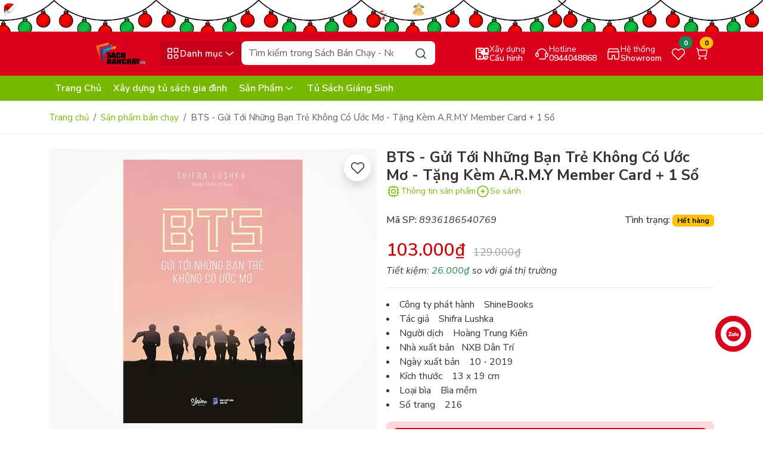

--- FILE ---
content_type: text/html; charset=utf-8
request_url: https://sachbanchay.com/bts-gui-toi-nhung-ban-tre-khong-co-uoc-mo
body_size: 63114
content:
<!DOCTYPE html>
<html lang="vi">
	<head>
<meta charset="UTF-8" >
<meta name="theme-color" content="#db011c" >
<link rel="canonical" href="https://sachbanchay.com/bts-gui-toi-nhung-ban-tre-khong-co-uoc-mo" >
<meta name='revisit-after' content='2 days' >
<meta name="viewport" content="width=device-width, initial-scale=1" >
<meta name="robots" content="noodp,index,follow" >
<meta name="description" content="Giới Thiệu Nội Dung Sản Phẩm BTS - Gửi Tới Những Bạn Trẻ Không Có Ước Mơ - Tặng Kèm A.R.M.Y Member Card + 1 Sổ Tay Trích Dẫn Những Câu Nói Truyền Cảm Hứng (Số Lượng Có Hạn) Giới trẻ ngày nay gắn bó rất mật thiết với thế giới giải trí. Trong đó, K-pop đang trên đà phát triển không ngừng và nhận được rất nhiều sự quan tâ">
<title>BTS - Gửi Tới Những Bạn Trẻ Không Có Ước Mơ - Tặng Kèm A.R.M.Y Member Card + 1 Sổ</title>
<meta name="keywords" content="BTS - Gửi Tới Những Bạn Trẻ Không Có Ước Mơ - Tặng Kèm A.R.M.Y Member Card + 1 Sổ, Sản phẩm bán chạy, Sản phẩm mới, Sách Tiếng Việt, Sách Bán Chạy - Nơi Khơi Nguồn Tri Thức, sachbanchay.com">
<meta property="og:type" content="product">
<meta property="og:title" content="BTS - Gửi Tới Những Bạn Trẻ Không Có Ước Mơ - Tặng Kèm A.R.M.Y Member Card + 1 Sổ">
<meta property="og:image" content="https://bizweb.dktcdn.net/thumb/grande/100/381/999/products/bts-gui-toi-nhung-ban-tre-khong-co-uoc-mo.jpg?v=1588129458593">
<meta property="og:image:secure_url" content="https://bizweb.dktcdn.net/thumb/grande/100/381/999/products/bts-gui-toi-nhung-ban-tre-khong-co-uoc-mo.jpg?v=1588129458593">
<meta property="og:price:amount" content="103.000">
<meta property="og:price:currency" content="VND">
<meta property="og:description" content="Giới Thiệu Nội Dung Sản Phẩm BTS - Gửi Tới Những Bạn Trẻ Không Có Ước Mơ - Tặng Kèm A.R.M.Y Member Card + 1 Sổ Tay Trích Dẫn Những Câu Nói Truyền Cảm Hứng (Số Lượng Có Hạn) Giới trẻ ngày nay gắn bó rất mật thiết với thế giới giải trí. Trong đó, K-pop đang trên đà phát triển không ngừng và nhận được rất nhiều sự quan tâ">
<meta property="og:url" content="https://sachbanchay.com/bts-gui-toi-nhung-ban-tre-khong-co-uoc-mo">
<meta property="og:site_name" content="Sách Bán Chạy - Nơi Khơi Nguồn Tri Thức">
<link rel="icon" href="//bizweb.dktcdn.net/100/381/999/themes/1068852/assets/favicon.png?1765471023552" type="image/x-icon" >
<link rel="preload" href="//bizweb.dktcdn.net/thumb/large/100/381/999/products/bts-gui-toi-nhung-ban-tre-khong-co-uoc-mo.jpg?v=1588129458593" as="image" >
<link rel="dns-prefetch" href="https://fonts.googleapis.com">
<link rel="preconnect" href="https://bizweb.dktcdn.net">
<link rel="preconnect" href="https://bizweb.dktcdn.net" crossorigin>
<link rel="dns-prefetch" href="https://sachbanchay.com" crossorigin><link rel="preconnect" href="https://fonts.googleapis.com">
<link rel="preconnect" href="https://fonts.gstatic.com" crossorigin>
<link href="https://fonts.googleapis.com/css2?family=Nunito+Sans:ital,opsz,wght@0,6..12,200..1000;1,6..12,200..1000&display=swap" rel="stylesheet">
<link rel="preload" as="script" href="//bizweb.dktcdn.net/100/381/999/themes/1068852/assets/jquery.js?1765471023552" >
<script src="//bizweb.dktcdn.net/100/381/999/themes/1068852/assets/jquery.js?1765471023552" ></script>
<link rel="preload" as="script" href="//bizweb.dktcdn.net/100/381/999/themes/1068852/assets/swiperjs.js?1765471023552" >
<script src="//bizweb.dktcdn.net/100/381/999/themes/1068852/assets/swiperjs.js?1765471023552" ></script>
<link rel="stylesheet" href="https://cdn.jsdelivr.net/npm/swiper@11/swiper-bundle.min.css" >
<link href="https://cdn.jsdelivr.net/npm/bootstrap@5.3.5/dist/css/bootstrap.min.css" rel="stylesheet" integrity="sha384-SgOJa3DmI69IUzQ2PVdRZhwQ+dy64/BUtbMJw1MZ8t5HZApcHrRKUc4W0kG879m7" crossorigin="anonymous">
<style>
	:root {
		--main-color: #db011c;
		--price-color: #ce0707;
		--second-color: #76b900;
		--main-text-color: #333333;
		--header-bg-color: #fff0f0;
		--header-text-color: #db011c;
		--bg-header-color: #db011c;
		--bg-header-color-2: #76b900;
		--text-header-color: #ffffff;
		--btn-header-color: #ffffff;
		--footer-bg-color: #090d19;
		--footer-text-color: #ffffff;
		--color_tag_sale: #ff7337;
		--deal-bg-color: #003bb8;
		--deal-text-head-color: #ffee12;
		--deal-bg-color2: #296fff;
		--deal-border-color: #ffafaf;
		--voucher-bg-color: #ffd9d9;
		--voucher-border-color: #ffd9d9;
		--voucher-text-color: #e30019;
		--collections-sales-bg-color: #003bb8;
		--collections-sales-title-bg-color: #ffee12;
		--popup-color: #db011c;
		--border-color: #e5e7eb;
		--brand-bg: #003bb8;
	}
</style>
<link rel="preload" href="//bizweb.dktcdn.net/100/381/999/themes/1068852/assets/wolf-main.scss.css?1765471023552" as="style" >
<link href="//bizweb.dktcdn.net/100/381/999/themes/1068852/assets/wolf-main.scss.css?1765471023552" rel="stylesheet" type="text/css" media="all" />
<link rel="preload" as="style" type="text/css" href="//bizweb.dktcdn.net/100/381/999/themes/1068852/assets/wolf-product.scss.css?1765471023552" >
<link href="//bizweb.dktcdn.net/100/381/999/themes/1068852/assets/wolf-product.scss.css?1765471023552" rel="stylesheet" type="text/css" media="all" />
<link rel="preload" as='style'  type="text/css" href="//bizweb.dktcdn.net/100/381/999/themes/1068852/assets/quickviews_popup_cart.scss.css?1765471023552">
<link href="//bizweb.dktcdn.net/100/381/999/themes/1068852/assets/quickviews_popup_cart.scss.css?1765471023552" rel="stylesheet" type="text/css" media="all" />
		<script>
	var Bizweb = Bizweb || {};
	Bizweb.store = 'nhasachtanviet.mysapo.net';
	Bizweb.id = 381999;
	Bizweb.theme = {"id":1068852,"name":"Wolf PC","role":"main"};
	Bizweb.template = 'product';
	if(!Bizweb.fbEventId)  Bizweb.fbEventId = 'xxxxxxxx-xxxx-4xxx-yxxx-xxxxxxxxxxxx'.replace(/[xy]/g, function (c) {
	var r = Math.random() * 16 | 0, v = c == 'x' ? r : (r & 0x3 | 0x8);
				return v.toString(16);
			});		
</script>
<script>
	(function () {
		function asyncLoad() {
			var urls = ["https://google-shopping-v2.sapoapps.vn/api/conversion-tracker/global-tag/169?store=nhasachtanviet.mysapo.net","https://google-shopping-v2.sapoapps.vn/api/conversion-tracker/event-tag/169?store=nhasachtanviet.mysapo.net","https://social-contact.sapoapps.vn/api/genscript/script_fb_init?store=nhasachtanviet.mysapo.net","https://sp.zalo.me/embed/bizweb/script?oaId=2364298679586263173&welcomeMessage=Rất vui khi được hỗ trợ bạn!&autoPopup=3&store=nhasachtanviet.mysapo.net"];
			for (var i = 0; i < urls.length; i++) {
				var s = document.createElement('script');
				s.type = 'text/javascript';
				s.async = true;
				s.src = urls[i];
				var x = document.getElementsByTagName('script')[0];
				x.parentNode.insertBefore(s, x);
			}
		};
		window.attachEvent ? window.attachEvent('onload', asyncLoad) : window.addEventListener('load', asyncLoad, false);
	})();
</script>


<script>
	window.BizwebAnalytics = window.BizwebAnalytics || {};
	window.BizwebAnalytics.meta = window.BizwebAnalytics.meta || {};
	window.BizwebAnalytics.meta.currency = 'VND';
	window.BizwebAnalytics.tracking_url = '/s';

	var meta = {};
	
	meta.product = {"id": 17486486, "vendor": "ShineBooks", "name": "BTS - Gửi Tới Những Bạn Trẻ Không Có Ước Mơ - Tặng Kèm A.R.M.Y Member Card + 1 Sổ",
	"type": "Sách Tiếng Việt", "price": 103000 };
	
	
	for (var attr in meta) {
	window.BizwebAnalytics.meta[attr] = meta[attr];
	}
</script>

	
		<script src="/dist/js/stats.min.js?v=96f2ff2"></script>
	





<!--Facebook Pixel Code-->
<script>
	!function(f, b, e, v, n, t, s){
	if (f.fbq) return; n = f.fbq = function(){
	n.callMethod?
	n.callMethod.apply(n, arguments):n.queue.push(arguments)}; if (!f._fbq) f._fbq = n;
	n.push = n; n.loaded = !0; n.version = '2.0'; n.queue =[]; t = b.createElement(e); t.async = !0;
	t.src = v; s = b.getElementsByTagName(e)[0]; s.parentNode.insertBefore(t, s)}
	(window,
	document,'script','https://connect.facebook.net/en_US/fbevents.js');
	fbq('init', '673765956101621', {} , {'agent': 'plsapo'}); // Insert your pixel ID here.
	fbq('init', '1110694137367919', {} , {'agent': 'plsapo'}); // Insert your pixel ID here.
	fbq('init', '314104987513368', {} , {'agent': 'plsapo'}); // Insert your pixel ID here.
	fbq('init', '277588851245157', {} , {'agent': 'plsapo'}); // Insert your pixel ID here.
	fbq('init', '1376628585895204', {} , {'agent': 'plsapo'}); // Insert your pixel ID here.
	fbq('track', 'PageView',{},{ eventID: Bizweb.fbEventId });
	
	fbq('track', 'ViewContent', {
	content_ids: [17486486],
	content_name: '"BTS - Gửi Tới Những Bạn Trẻ Không Có Ước Mơ - Tặng Kèm A.R.M.Y Member Card + 1 Sổ"',
	content_type: 'product_group',
	value: '103000',
	currency: window.BizwebAnalytics.meta.currency
	}, { eventID: Bizweb.fbEventId });
	
</script>
<noscript>
	<img height='1' width='1' style='display:none' src='https://www.facebook.com/tr?id=673765956101621,1110694137367919,314104987513368,277588851245157,1376628585895204&ev=PageView&noscript=1' />
</noscript>
<!--DO NOT MODIFY-->
<!--End Facebook Pixel Code-->



<script>
	var eventsListenerScript = document.createElement('script');
	eventsListenerScript.async = true;
	
	eventsListenerScript.src = "/dist/js/store_events_listener.min.js?v=1b795e9";
	
	document.getElementsByTagName('head')[0].appendChild(eventsListenerScript);
</script>






		<script>var ProductReviewsAppUtil=ProductReviewsAppUtil || {};ProductReviewsAppUtil.store={name: 'Sách Bán Chạy - Nơi Khơi Nguồn Tri Thức'};</script>
<script type="application/ld+json">
        {
        "@context": "http://schema.org",
        "@type": "BreadcrumbList",
        "itemListElement": 
        [
            {
                "@type": "ListItem",
                "position": 1,
                "item": 
                {
                  "@id": "https://sachbanchay.com",
                  "name": "Trang chủ"
                }
            },
            {
                "@type": "ListItem",
                "position": 2,
                "item": 
                {
                  "@id": "https://sachbanchay.com/bts-gui-toi-nhung-ban-tre-khong-co-uoc-mo",
                  "name": "BTS - Gửi Tới Những Bạn Trẻ Không Có Ước Mơ - Tặng Kèm A.R.M.Y Member Card + 1 Sổ"
                }
            }
        ]
        }
</script>
<script type="application/ld+json">
{
	"@context" : "http://schema.org",
  	"@type" : "Organization",
  	"legalName" : "Sách Bán Chạy - Nơi Khơi Nguồn Tri Thức",
  	"url" : "https://sachbanchay.com",
  	"contactPoint":[{
    	"@type" : "ContactPoint",
    	"telephone" : "+84 0944048868",
    	"contactType" : "customer service"
  	}],
  	"logo":"//bizweb.dktcdn.net/100/381/999/themes/1068852/assets/logo.png?1765471023552",
  	"sameAs":[
  	"#",
    "#"
	]
}
</script>
<script type="application/ld+json">
{
  "@context" : "http://schema.org",
  "@type" : "WebSite", 
  "name" : "Sách Bán Chạy - Nơi Khơi Nguồn Tri Thức",
  "url" : "https://sachbanchay.com",
  "potentialAction":{
    	"@type" : "SearchAction",
    	"target" : "https://sachbanchay.com/search?query={search_term}",
    	"query-input" : "required name=search_term"
  	}                     
}
</script>	</head>
	<body id="bts-gui-toi-nhung-ban-tre-khong-co-uoc-mo-tang-kem-a-r-m-y-member-card-1-so" class="template-product">
<div class="wolf-header-topbanner">
	<a href="/deal-giang-sinh" title="Giang sinh">
		<picture>
			<source 
					media="(min-width: 992px)"
					srcset="//bizweb.dktcdn.net/100/381/999/themes/1068852/assets/top-banner.jpg?1765471023552">
			<source 
					media="(max-width: 991px)"
					srcset="//bizweb.dktcdn.net/100/381/999/themes/1068852/assets/top-banner-mb.jpg?1765471023552">
			<img src="//bizweb.dktcdn.net/100/381/999/themes/1068852/assets/top-banner.jpg?1765471023552" width="2400" height="88" alt="Banner đầu trang Giang sinh" class="img-fluid" loading="lazy">
		</picture>
	</a>
</div>
<header class="wolf-header pt-3 pb-2 pb-sm-3">
	<div class="container">
		<div class="row align-items-center g-2">
			<div class="col-xxl-2 col-xl-2 col-lg-2 col-md-3 col-sm-6 col-6 order-xxl-1 order-xl-1 order-lg-1 order-md-1 order-sm-1 order-1 wolf-logo justify-content-start">
				<a href="/" class="logo-wrapper" title="Sách Bán Chạy - Nơi Khơi Nguồn Tri Thức">
					<img width="450" height="98" src="//bizweb.dktcdn.net/100/381/999/themes/1068852/assets/logo.png?1765471023552" class="img-fluid logo logo-dark" alt="Sách Bán Chạy - Nơi Khơi Nguồn Tri Thức" loading="lazy" >
				</a>
			</div>
			<div class="col-xxl-5 col-xl-5 col-lg-7 col-md-12 col-sm-12 col-12 order-xxl-2 order-xl-2 order-lg-2 order-md-3 order-sm-3 order-3 wolf-search-and-menu d-flex gap-2 position-relative">
				<button class="btn wolf-category-mobile-button border-0 d-flex  p-2 justify-content-center align-items-center gap-1" title="Danh mục">
					<svg width="25" height="25"><use xlink:href="#icon-category" /></svg><span class="btn-cate-text d-none d-lg-flex">Danh mục</span><svg width="24" height="24" class="svg-arrow ms-auto d-none d-xl-flex"><use xlink:href="#icon-chevron-down" /></svg>
				</button>
<div class="wolf-menu-root " id="menu-popup">
	<div class="wolf-menu-header d-flex d-lg-none justify-content-between align-items-center p-2 w-100">
		<a href="/" class="logo-menu" title="Sách Bán Chạy - Nơi Khơi Nguồn Tri Thức">
			<img width="450" height="98" src="//bizweb.dktcdn.net/100/381/999/themes/1068852/assets/logo.png?1765471023552" class="img-fluid logo logo-dark" alt="Sách Bán Chạy - Nơi Khơi Nguồn Tri Thức" loading="lazy" >
		</a>
		<button type="button" class="close-menu-button btn border-0"><svg width="24" height="24"><use xlink:href="#icon-close" /></svg></button>
	</div>
	<div id="main-menu-container" class="menu-container position-static d-flex small-scrollbar">
		<ul class="menu-list position-static flex-shrink-0 small-scrollbar">
			<li class="nav-root nav-root-mega-menu nav-item">
				<a href="/sach-tieng-viet" class="nav-link nav-root-link d-flex align-items-center w-100" title="Sách Tiếng Việt">
					<img src="https://bizweb.dktcdn.net/100/381/999/collections/8832898.png?v=1764953661983" alt="Danh mục Sách Tiếng Việt" width="30" height="30" class="img-fluid d-flex" loading="lazy">
					<span class="ms-2">Sách Tiếng Việt</span>
					<svg width="20" height="20" class="d-flex menu-show-child ms-auto"><use xlink:href="#icon-arrow-right" /></svg>
				</a>
				<div class="dropdown-menu-1 small-scrollbar dropdown-menu-1-index">
					<div class="wolf-menu-header d-flex justify-content-start align-items-center d-lg-none p-2 w-100">
						<button type="button" class="go-back-button btn border-0 me-2"><svg width="24" height="24"><use xlink:href="#icon-arrow-left" /></svg></button>
						<span>Sách Tiếng Việt</span>
					</div>
					<div class="row g-2 dropdown-mega-menu">
						<div class="col-xxl-4 col-xl-4 col-lg-4 col-md-4 col-sm-6 col-12">
							<a class="nav-link nav-link-2" href="/sach-moi-noi-bat" title="Sách mới nổi bật">Sách mới nổi bật</a>
						</div>
						<div class="col-xxl-4 col-xl-4 col-lg-4 col-md-4 col-sm-6 col-12">
							<a class="nav-link nav-link-2" href="/sach-ban-chay" title="Sách bán chạy">Sách bán chạy</a>
						</div>
						<div class="col-xxl-4 col-xl-4 col-lg-4 col-md-4 col-sm-6 col-12">
							<a class="nav-link nav-link-2" href="/sach-viet-doat-giai" title="Sách Việt đoạt giải">Sách Việt đoạt giải</a>
						</div>
						<div class="col-xxl-4 col-xl-4 col-lg-4 col-md-4 col-sm-6 col-12">
							<a class="nav-link nav-link-2" href="/sach-doat-giai-nobel-van-hoc" title="Sách đoạt giải Nobel Văn Học">Sách đoạt giải Nobel Văn Học</a>
						</div>
						<div class="col-xxl-4 col-xl-4 col-lg-4 col-md-4 col-sm-6 col-12">
							<a class="nav-link nav-link-2" href="/sach-doat-giai-nobel-kinh-te" title="Sách đoạt giải Nobel Kinh Tế">Sách đoạt giải Nobel Kinh Tế</a>
						</div>
						<div class="col-xxl-4 col-xl-4 col-lg-4 col-md-4 col-sm-6 col-12">
							<a class="nav-link nav-link-2" href="/sach-doat-giai-pulitzer" title="Sách đoạt giải Pulitzer">Sách đoạt giải Pulitzer</a>
						</div>
						<div class="col-xxl-4 col-xl-4 col-lg-4 col-md-4 col-sm-6 col-12">
							<a class="nav-link nav-link-2" href="/truyen-ke-cho-be" title="Truyện Kể Cho Bé">Truyện Kể Cho Bé</a>
						</div>
						<div class="col-xxl-4 col-xl-4 col-lg-4 col-md-4 col-sm-6 col-12">
							<a class="nav-link nav-link-2" href="/sach-tuong-tac-danh-cho-be" title="Sách Tương Tác Dành Cho Bé">Sách Tương Tác Dành Cho Bé</a>
						</div>
						<div class="col-xxl-4 col-xl-4 col-lg-4 col-md-4 col-sm-6 col-12">
							<a class="nav-link nav-link-2" href="/tu-sach-vang" title="Tủ Sách Vàng">Tủ Sách Vàng</a>
						</div>
						<div class="col-xxl-4 col-xl-4 col-lg-4 col-md-4 col-sm-6 col-12">
							<a class="nav-link nav-link-2" href="/tu-sach-peppa-pig" title="Tủ sách Peppa Pig">Tủ sách Peppa Pig</a>
						</div>
					</div>
				</div>
			</li>
			<li class="nav-root nav-root-mega-menu nav-item">
				<a href="/sach-ngoai-van" class="nav-link nav-root-link d-flex align-items-center w-100" title="Sách Ngoại Văn">
					<img src="https://bizweb.dktcdn.net/100/381/999/collections/png-clipart-book-computer-icons-book-text-logo-thumbnail-removebg-preview.png?v=1764954747897" alt="Danh mục Sách Ngoại Văn" width="30" height="30" class="img-fluid d-flex" loading="lazy">
					<span class="ms-2">Sách Ngoại Văn</span>
					<svg width="20" height="20" class="d-flex menu-show-child ms-auto"><use xlink:href="#icon-arrow-right" /></svg>
				</a>
				<div class="dropdown-menu-1 small-scrollbar dropdown-menu-1-index">
					<div class="wolf-menu-header d-flex justify-content-start align-items-center d-lg-none p-2 w-100">
						<button type="button" class="go-back-button btn border-0 me-2"><svg width="24" height="24"><use xlink:href="#icon-arrow-left" /></svg></button>
						<span>Sách Ngoại Văn</span>
					</div>
					<div class="row g-2 dropdown-mega-menu">
					</div>
				</div>
			</li>
			<li class="nav-root nav-item position-static">
				<a href="/van-phong-pham" class="nav-link nav-root-link d-flex align-items-center w-100" title="Văn phòng phẩm">
					<img src="https://bizweb.dktcdn.net/100/381/999/collections/teachers-day-book-stationery-illustration-cartoon-office-supplies-pencil-518373-wh1200-removebg-preview.png?v=1764954826970" alt="Danh mục Văn phòng phẩm" width="30" height="30" class="img-fluid d-flex" loading="lazy">
					<span class="ms-2">Văn phòng phẩm</span>
				</a>
			</li>
			<li class="nav-root nav-item position-static">
				<a href="/dung-cu-hoc-sinh" class="nav-link nav-root-link d-flex align-items-center w-100" title="Dụng cụ học sinh">
					<img src="https://bizweb.dktcdn.net/100/381/999/collections/lovepik-vector-pile-of-stationery-png-image-401098611-wh1200-removebg-preview.png?v=1764954844987" alt="Danh mục Dụng cụ học sinh" width="30" height="30" class="img-fluid d-flex" loading="lazy">
					<span class="ms-2">Dụng cụ học sinh</span>
				</a>
			</li>
			<li class="nav-root nav-item position-static">
				<a href="/ba-lo-tui-xach" class="nav-link nav-root-link d-flex align-items-center w-100" title="Ba lô - Túi Xách">
					<img src="https://bizweb.dktcdn.net/100/381/999/collections/pngtree-backpack-icon-for-travel-png-image-16376276-removebg-preview.png?v=1765470649793" alt="Danh mục Ba lô - Túi Xách" width="30" height="30" class="img-fluid d-flex" loading="lazy">
					<span class="ms-2">Ba lô - Túi Xách</span>
				</a>
			</li>
			<li class="nav-root nav-item position-static">
				<a href="/do-choi" class="nav-link nav-root-link d-flex align-items-center w-100" title="Đồ chơi">
					<img src="https://bizweb.dktcdn.net/100/381/999/collections/girn0b76x7u3udnddpe3nfdlvxrhtowcvemuerqd-removebg-preview.png?v=1764954110890" alt="Danh mục Đồ chơi" width="30" height="30" class="img-fluid d-flex" loading="lazy">
					<span class="ms-2">Đồ chơi</span>
				</a>
			</li>
			<li class="nav-root nav-root-mega-menu nav-item">
				<a href="/phu-kien-cong-nghe" class="nav-link nav-root-link d-flex align-items-center w-100" title="Phụ Kiện Công Nghệ">
					<img src="https://bizweb.dktcdn.net/100/381/999/collections/set-of-graphic-phone-accessories-flat-vector-illustration-6145335-1-removebg-preview.png?v=1764953966717" alt="Danh mục Phụ Kiện Công Nghệ" width="30" height="30" class="img-fluid d-flex" loading="lazy">
					<span class="ms-2">Phụ Kiện Công Nghệ</span>
					<svg width="20" height="20" class="d-flex menu-show-child ms-auto"><use xlink:href="#icon-arrow-right" /></svg>
				</a>
				<div class="dropdown-menu-1 small-scrollbar dropdown-menu-1-index">
					<div class="wolf-menu-header d-flex justify-content-start align-items-center d-lg-none p-2 w-100">
						<button type="button" class="go-back-button btn border-0 me-2"><svg width="24" height="24"><use xlink:href="#icon-arrow-left" /></svg></button>
						<span>Phụ Kiện Công Nghệ</span>
					</div>
					<div class="row g-2 dropdown-mega-menu">
						<div class="col-xxl-4 col-xl-4 col-lg-4 col-md-4 col-sm-6 col-12">
							<a class="nav-link nav-link-2" href="/phu-kien-dien-thoai" title="Phụ Kiện Điện Thoại">Phụ Kiện Điện Thoại</a>
							<ul>
							</ul>
						</div>
						<div class="col-xxl-4 col-xl-4 col-lg-4 col-md-4 col-sm-6 col-12">
							<a class="nav-link nav-link-2" href="/phu-kien-may-tinh-bang" title="Phụ Kiện Máy Tính Bảng">Phụ Kiện Máy Tính Bảng</a>
							<ul>
							</ul>
						</div>
						<div class="col-xxl-4 col-xl-4 col-lg-4 col-md-4 col-sm-6 col-12">
							<a class="nav-link nav-link-2" href="/phu-kien-laptop" title="Phụ Kiện Laptop">Phụ Kiện Laptop</a>
							<ul>
							</ul>
						</div>
						<div class="col-xxl-4 col-xl-4 col-lg-4 col-md-4 col-sm-6 col-12">
							<a class="nav-link nav-link-2" href="/phu-kien-xe-hoi" title="Phụ Kiện Xe Hơi">Phụ Kiện Xe Hơi</a>
						</div>
						<div class="col-xxl-4 col-xl-4 col-lg-4 col-md-4 col-sm-6 col-12">
							<a class="nav-link nav-link-2" href="/phu-kien-dong-ho-thong-minh" title="Phụ Kiện Đồng Hồ Thông Minh">Phụ Kiện Đồng Hồ Thông Minh</a>
							<ul>
							</ul>
						</div>
					</div>
				</div>
			</li>
			<li class="nav-root nav-item position-static d-block d-lg-none">
				<a href="/" class="nav-link nav-root-link d-flex align-items-center w-100" title="Trang Chủ">
					<span>Trang Chủ</span>
				</a>
			</li>
			<li class="nav-root nav-item position-static d-block d-lg-none">
				<a href="/" class="nav-link nav-root-link d-flex align-items-center w-100" title="Xây dựng tủ sách gia đình">
					<span>Xây dựng tủ sách gia đình</span>
				</a>
			</li>
			<li class="nav-root nav-root-mega-menu nav-item d-block d-lg-none">
				<a href="/collections/all" class="nav-link nav-root-link d-flex align-items-center w-100" title="Sản Phẩm">
					<span>Sản Phẩm</span>
					<svg width="20" height="20" class="d-flex menu-show-child ms-auto"><use xlink:href="#icon-arrow-right" /></svg>
				</a>
				<div class="dropdown-menu-1 small-scrollbar dropdown-menu-1-index">
					<div class="wolf-menu-header d-flex justify-content-start align-items-center d-lg-none p-2 w-100">
						<button type="button" class="go-back-button btn border-0 me-2"><svg width="24" height="24"><use xlink:href="#icon-arrow-left" /></svg></button>
						<span>Sản Phẩm</span>
					</div>
					<div class="row g-2 dropdown-mega-menu">
						<div class="col-xxl-4 col-xl-4 col-lg-4 col-md-4 col-sm-6 col-12">
							<a class="nav-link nav-link-2" href="/sach-tieng-viet" title="Sách Tiếng Việt">Sách Tiếng Việt</a>
						</div>
						<div class="col-xxl-4 col-xl-4 col-lg-4 col-md-4 col-sm-6 col-12">
							<a class="nav-link nav-link-2" href="/sach-ngoai-van" title="Sách Ngoại Văn">Sách Ngoại Văn</a>
						</div>
						<div class="col-xxl-4 col-xl-4 col-lg-4 col-md-4 col-sm-6 col-12">
							<a class="nav-link nav-link-2" href="/van-phong-pham" title="Văn phòng phẩm">Văn phòng phẩm</a>
						</div>
						<div class="col-xxl-4 col-xl-4 col-lg-4 col-md-4 col-sm-6 col-12">
							<a class="nav-link nav-link-2" href="/dung-cu-hoc-sinh" title="Dụng cụ học sinh">Dụng cụ học sinh</a>
						</div>
						<div class="col-xxl-4 col-xl-4 col-lg-4 col-md-4 col-sm-6 col-12">
							<a class="nav-link nav-link-2" href="/ba-lo-tui-xach" title="Ba lô - Túi Xách">Ba lô - Túi Xách</a>
						</div>
						<div class="col-xxl-4 col-xl-4 col-lg-4 col-md-4 col-sm-6 col-12">
							<a class="nav-link nav-link-2" href="/do-choi" title="Đồ chơi">Đồ chơi</a>
						</div>
						<div class="col-xxl-4 col-xl-4 col-lg-4 col-md-4 col-sm-6 col-12">
							<a class="nav-link nav-link-2" href="/phu-kien-cong-nghe" title="Phụ Kiện Công Nghệ">Phụ Kiện Công Nghệ</a>
						</div>
					</div>
				</div>
			</li>
			<li class="nav-root nav-item position-static d-block d-lg-none">
				<a href="/meggy-s-choice" class="nav-link nav-root-link d-flex align-items-center w-100" title="Tủ Sách Giáng Sinh">
					<span>Tủ Sách Giáng Sinh</span>
				</a>
			</li>
		</ul>
		<div id="scroll-hint" class="text-center p-2 text-muted rounded-bottom-3">
			Lăn chuột để khám phá<svg width="24" height="24" class="ms-1"><use xlink:href="#icon-mouse-scroll" /></svg>
		</div>
	</div>
</div><div class="search-body d-flex flex-grow-1 w-auto">
	<form action="/search" method="get" class="input-group smart-search position-relative" role="search">
		<input class="form-control rounded-3 border-0 form-search" name="query" type="text" placeholder="Tìm kiếm trong Sách Bán Chạy - Nơi Khơi Nguồn Tri Thức" aria-label="Search" autocomplete="off" required id="smartSearchInput" >
		<button class="btn border-0 position-absolute top-0 end-0 btn-search rounded-end-3" type="submit" aria-label="Search">
			<svg width="24" height="24"><use xlink:href="#icon-search" /></svg>
		</button>
		<div id="searchLoader" class="text-center py-2 w-100 d-none position-absolute">
			<div class="spinner-border text-primary" role="status" style="width: 1.5rem; height: 1.5rem;">
				<span class="visually-hidden">Đang tìm...</span>
			</div>
		</div>
	</form>
	<div id="searchDropdownContainer" class="search-dropdown-container position-absolute w-100 d-none rounded-3 p-2">
		<div id="defaultCategoryModule" class="search-box mb-2">
			<a href="/collections/all" title="Giáng sinh" class="mb-2 d-flex w-100 search-banner">
				<img width="700" height="193" src="//bizweb.dktcdn.net/100/381/999/themes/1068852/assets/search_img.jpg?1765471023552" alt="Giáng sinh" loading="lazy" class="img-fluid">
			</a>
			<h6 class="mb-2">Xu hướng tìm kiếm</h6>
			<div class="d-flex flex-wrap gap-2 default-keywords-wrapper">
				<button class="btn rounded-4 default-term" data-term="Sách hay" type="button">Sách hay</button>
				<button class="btn rounded-4 default-term" data-term=" sách bán chay" type="button"> sách bán chay</button>
				<button class="btn rounded-4 default-term" data-term=" sách đoạt giải nobel" type="button"> sách đoạt giải nobel</button>
			</div>
		</div>
		<div id="searchHistoryBox" class="search-box"></div>
		<div id="searchResultsBox" class="search-box"></div>
	</div>
</div>			</div>
			<div class="col-xxl-5 col-xl-5 col-lg-3 col-md-9 col-sm-6 col-6 order-xxl-3 order-xl-3 order-lg-3 order-md-2 order-sm-2 order-2 wolf-function-group d-flex flex-row justify-content-end align-items-center gap-2 gap-lg-2 gap-xl-2">
				<a href="" title="Xây dựng cấu hình" class="btn btn-hotline btn-header border-0 position-relative d-flex align-items-center gap-1">
					<svg width="24" height="24"><use xlink:href="#icon-pc-config"></use></svg>
					<span class="hotline-text d-flex flex-column justify-content-start align-items-start"><span class="wolf-text-small">Xây dựng</span><span>Cấu hình</span></span>
				</a>
				<a href="tel:0944048868" title="Hotline tel:0944048868" class="btn btn-hotline btn-header border-0 position-relative d-none d-sm-flex align-items-center gap-1">
					<svg width="24" height="24"><use xlink:href="#icon-hotline" /></svg>
					<span class="hotline-text d-flex flex-column justify-content-start align-items-start"><span class="wolf-text-small">Hotline</span><span>0944048868</span></span>
				</a>
				<a href="" title="Hệ thống Showroom" class="btn btn-hotline btn-header border-0 position-relative d-none d-sm-flex align-items-center gap-1">
					<svg width="24" height="24"><use xlink:href="#icon-store"></use></svg>
					<span class="hotline-text d-flex flex-column justify-content-start align-items-start"><span class="wolf-text-small">Hệ thống</span><span>Showroom</span></span>
				</a>
				<a href="/san-pham-yeu-thich" title="Sản phẩm yêu thích" class="btn btn-wishlist btn-header border-0 position-relative">
					<svg width="24" height="24"><use xlink:href="#icon-heart" /></svg>
					<span id="wishlistCountBadge" class="position-absolute translate-middle badge rounded-pill bg-success">0</span>
				</a>
				<div class="position-relative wolf-cart-header">
					<a href="/cart" title="Giỏ hàng" class="position-relative btn btn-cart btn-header border-0 header-carts open-slide-cart d-flex align-items-center gap-1">
						<svg class="icon" width="24" height="24"><use xlink:href="#icon-cart" /></svg> <span class="cart-text">Giỏ hàng</span>
						<span class="position-absolute translate-middle badge rounded-pill bg-warning cart-item-count">0</span>
					</a>
				</div>
			</div>
		</div>
	</div>
</header>
<div class="wolf-bottom-header position-relative">
	<div class="container">
		<div class="row">
			<div class="col-xxl-12 col-xl-12 col-lg-12 col-md-12 col-sm-12 col-12 position-static">
				<div class="d-none d-lg-flex wolf-bottom-header-content align-items-center h-100">
					<div class="scroll-container">
						<ul class="second-nav d-flex flex-row flex-nowrap gap-2">
							<li class="nav-second-root text-nowrap">
								<a href="/" title="Trang Chủ" class="d-flex align-items-center">Trang Chủ</a>
							</li>
							<li class="nav-second-root text-nowrap">
								<a href="/" title="Xây dựng tủ sách gia đình" class="d-flex align-items-center">Xây dựng tủ sách gia đình</a>
							</li>
							<li class="nav-second-root nav-has-sub-menu text-nowrap position-static">
								<a href="/collections/all" title="Sản Phẩm" class="d-flex align-items-center position-relative">Sản Phẩm <svg class="icon" width="20" height="20"><use xlink:href="#icon-chevron-down" /></svg></a>
								<ul class="wolf-bottom-header-menu position-absolute">
									<li class="nav-second-menu">
										<a href="/sach-tieng-viet" title="Sách Tiếng Việt" class="d-flex align-items-center">Sách Tiếng Việt</a>
									</li>
									<li class="nav-second-menu">
										<a href="/sach-ngoai-van" title="Sách Ngoại Văn" class="d-flex align-items-center">Sách Ngoại Văn</a>
									</li>
									<li class="nav-second-menu">
										<a href="/van-phong-pham" title="Văn phòng phẩm" class="d-flex align-items-center">Văn phòng phẩm</a>
									</li>
									<li class="nav-second-menu">
										<a href="/dung-cu-hoc-sinh" title="Dụng cụ học sinh" class="d-flex align-items-center">Dụng cụ học sinh</a>
									</li>
									<li class="nav-second-menu">
										<a href="/ba-lo-tui-xach" title="Ba lô - Túi Xách" class="d-flex align-items-center">Ba lô - Túi Xách</a>
									</li>
									<li class="nav-second-menu">
										<a href="/do-choi" title="Đồ chơi" class="d-flex align-items-center">Đồ chơi</a>
									</li>
									<li class="nav-second-menu">
										<a href="/phu-kien-cong-nghe" title="Phụ Kiện Công Nghệ" class="d-flex align-items-center">Phụ Kiện Công Nghệ</a>
									</li>
								</ul>
							</li>
							<li class="nav-second-root text-nowrap">
								<a href="/meggy-s-choice" title="Tủ Sách Giáng Sinh" class="d-flex align-items-center">Tủ Sách Giáng Sinh</a>
							</li>
						</ul>
					</div>
					<div class="wolf-navigation-arrows">
						<button class="btn prev border-0">
							<svg class="icon" width="24" height="24"><use xlink:href="#icon-arrow-left" /></svg>
						</button>
						<button class="btn next border-0">
							<svg class="icon" width="24" height="24"><use xlink:href="#icon-arrow-right" /></svg>
						</button>
					</div>
				</div>
			</div>
		</div>
	</div>
</div>		<div class="wolf-breadcrumb pt-3 pb-3 bg-white">
	<div class="container">
		<ul class="breadcrumb mb-0">					
			<li class="home breadcrumb-item">
				<a href="/" title="Trang chủ">Trang chủ</a>
			</li>
			<li class="breadcrumb-item">
				<a class="changeurl" href="/san-pham-ban-chay" title="Sản phẩm bán chạy">Sản phẩm bán chạy</a>						
			</li>
			<li class="breadcrumb-item active" aria-current="page">BTS - Gửi Tới Những Bạn Trẻ Không Có Ước Mơ - Tặng Kèm A.R.M.Y Member Card + 1 Sổ<li>
		</ul>
	</div>
</div><section class="product wolf-layout-product mb-4 mt-3 mt-md-4" itemscope itemtype="https://schema.org/Product">	
	<div class="container">
<meta itemprop="category" content="Sản phẩm bán chạy">
<meta itemprop="url" content="//sachbanchay.com/bts-gui-toi-nhung-ban-tre-khong-co-uoc-mo">
<meta itemprop="name" content="BTS - Gửi Tới Những Bạn Trẻ Không Có Ước Mơ - Tặng Kèm A.R.M.Y Member Card + 1 Sổ">
<meta itemprop="image" content="http://bizweb.dktcdn.net/thumb/grande/100/381/999/products/bts-gui-toi-nhung-ban-tre-khong-co-uoc-mo.jpg?v=1588129458593">
<meta itemprop="description" content="
Công ty phát hành &nbsp; &nbsp;ShineBooks
Tác giả&nbsp;&nbsp; &nbsp;Shifra Lushka
Người dịch &nbsp; &nbsp;Hoàng Trung Kiên
Nhà xuất bản &nbsp; NXB Dân Trí
Ngày xuất bản&nbsp;&nbsp; &nbsp;10 - 2019
Kích thước&nbsp;&nbsp; &nbsp;13 x 19 cm
Loại bìa&nbsp;&nbsp; &nbsp;Bìa mềm
Số trang&nbsp;&nbsp; &nbsp;216">
<div class="d-none" itemprop="brand" itemtype="https://schema.org/Brand" itemscope>
	<meta itemprop="name" content="ShineBooks" >
</div>
<meta itemprop="model" content="">
<meta itemprop="sku" content="8936186540769">
<meta itemprop="gtin" content="8936186540769">
<div class="d-none hidden" itemprop="offers" itemscope itemtype="http://schema.org/Offer">
	<div class="inventory_quantity hidden" itemscope itemtype="http://schema.org/ItemAvailability">
		<span class="a-stock" itemprop="supersededBy">Hết hàng</span>
	</div>
	<link itemprop="availability" href="http://schema.org/OutOfStock">
	<meta itemprop="priceCurrency" content="VND">
	<meta itemprop="price" content="103000">
	<meta itemprop="url" content="https://sachbanchay.com/bts-gui-toi-nhung-ban-tre-khong-co-uoc-mo">
	<span itemprop="UnitPriceSpecification" itemscope itemtype="https://schema.org/Downpayment">
		<meta itemprop="priceType" content="103000">
	</span>
	<span itemprop="UnitPriceSpecification" itemscope itemtype="https://schema.org/Downpayment">
		<meta itemprop="priceSpecification" content="129000">
	</span>
	<meta itemprop="priceValidUntil" content="2099-01-01">
</div>
<div class="d-none hidden" id="https://sachbanchay.com" itemprop="seller" itemtype="http://schema.org/Organization" itemscope>
	<meta itemprop="name" content="Sách Bán Chạy - Nơi Khơi Nguồn Tri Thức" >
	<meta itemprop="url" content="https://sachbanchay.com" >
	<meta itemprop="logo" content="http://bizweb.dktcdn.net/100/381/999/themes/1068852/assets/logo.png?1765471023552" >
</div>
		<div class="row details-product g-1 g-md-2 g-lg-3 mb-3">
			<div class="col-xxl-6 col-xl-6 col-lg-6 col-md-12 col-sm-12 col-12" id="wolf-sticky">
				<div class="wolf-product-images mb-2 mb-md-3">
<div class="product-image-block">
	<div class="swiper gallery-top wolf-product-slide-image">
		<div class="swiper-wrapper" id="lightgallery">
			<a class="swiper-slide text-center" data-hash="0" href="//bizweb.dktcdn.net/thumb/1024x1024/100/381/999/products/bts-gui-toi-nhung-ban-tre-khong-co-uoc-mo.jpg?v=1588129458593" title="Click để xem">
				<img height="480" width="480" alt="BTS - Gửi Tới Những Bạn Trẻ Kh&#244;ng C&#243; Ước Mơ - Tặng K&#232;m A.R.M.Y Member Card + 1 Sổ" src="//bizweb.dktcdn.net/thumb/large/100/381/999/products/bts-gui-toi-nhung-ban-tre-khong-co-uoc-mo.jpg?v=1588129458593" class="img-fluid center-block ms-auto me-auto" />
			</a>
		</div>

		<div class="swiper-button-next"></div>
		<div class="swiper-button-prev"></div>
		<div class="swiper-pagination"></div>
	</div>

	<div class="swiper mt-3 wolf-slider-nav gallery-thumbs  d-none">
		<div class="swiper-wrapper">
			<div class="swiper-slide text-center" data-hash="0">
				<img height="100" width="100" alt="BTS - Gửi Tới Những Bạn Trẻ Kh&#244;ng C&#243; Ước Mơ - Tặng K&#232;m A.R.M.Y Member Card + 1 Sổ" src="//bizweb.dktcdn.net/thumb/medium/100/381/999/products/bts-gui-toi-nhung-ban-tre-khong-co-uoc-mo.jpg?v=1588129458593" data-image="//bizweb.dktcdn.net/thumb/medium/100/381/999/products/bts-gui-toi-nhung-ban-tre-khong-co-uoc-mo.jpg?v=1588129458593" class="img-fluid center-block ms-auto me-auto" />
			</div>
		</div>
	</div>
</div>
<button class="btn btn-fav-toggle shadow rounded-circle position-absolute" data-product-alias="bts-gui-toi-nhung-ban-tre-khong-co-uoc-mo" aria-label="Yêu thích" title="Yêu thích">
	<svg width="24" height="24"><use xlink:href="#icon-heart" /></svg>
</button><div class="coupon-product-detail mt-3">
	<div class="d-flex align-items-center group-coupon-mini gap-2">
		<h5 class="mb-0 flex-grow-1 text-nowrap">Mã giảm giá:</h5>
		<div class="mini-coupon-list d-flex align-items-center" data-bs-toggle="modal" data-bs-target="#voucherModal">
			<div class="mini-voucher d-flex position-relative flex-fill">
				<div class="item-coupon-dt d-flex align-items-center justify-content-center position-relative">HCE1HUFKIZ7G</div>
				<div class="item-coupon-dt d-flex align-items-center justify-content-center position-relative">YKPN3XJAJ3TJ</div>
				<div class="item-coupon-dt d-flex align-items-center justify-content-center position-relative">77U0FSO8MFXU</div>
				<div class="mini-coupon-mask js-show-all-cp"></div>
			</div>
			<div class="mini-coupon-show-all js-show-all-cp d-flex align-items-center text-nowrap">Xem tất cả <svg width="20" height="20"><use xlink:href="#icon-arrow-right"></use></svg></div>
		</div>
	</div>
</div>
<div class="social-sharing mt-3 d-flex gap-2 align-items-center">
	<span class="wolf-small-title">Chia sẻ:</span>
<script src='https://platform-api.sharethis.com/js/sharethis.js#property=658257b0954d790019bcd973&product=inline-reaction-buttons' async='async'></script>
<!-- ShareThis BEGIN --><div class="sharethis-inline-share-buttons"></div><!-- ShareThis END --></div>				</div>
			</div>
			<div class="col-xxl-6 col-xl-6 col-lg-6 col-md-12 col-sm-12 col-12 details-pro">
				<div class="wolf-product-top-info mb-3 mb-md-4 d-flex gap-2 flex-wrap flex-column">
					<h1 class="title-product title-head fw-bold mb-0">BTS - Gửi Tới Những Bạn Trẻ Kh&#244;ng C&#243; Ước Mơ - Tặng K&#232;m A.R.M.Y Member Card + 1 Sổ</h1>
					<div class="group-link d-flex gap-2 text-nowrap align-items-center">
						<a href="#wolf-product-link" title="Thông tin sản phẩm" class="d-flex align-items-center gap-1"><svg width="24" height="24"><use xlink:href="#icon-tech" /></svg>Thông tin sản phẩm</a>
						<button data-handle="bts-gui-toi-nhung-ban-tre-khong-co-uoc-mo" data-type="Sách Tiếng Việt" class="btn action border-0 d-flex align-items-center compare-btn p-0 gap-1" aria-label="So sánh" title="So sánh">
							<svg width="24" height="24"><use xlink:href="#icon-compare2" /></svg> So sánh
						</button>
						<div class="wolf-product-review d-flex align-items-center gap-1" onclick="scrollToxx();">
							<div class="sapo-product-reviews-badge " data-id="17486486"></div> 
						</div>
					</div>
				</div>
				<div class="wolf-product-content mb-2 mb-md-0">
<form enctype="multipart/form-data" data-cart-form id="add-to-cart-form" class="add-to-cart-form mb-3" action="/cart/add" method="post">
	<div class="product-top d-flex justify-content-between mb-3">
		<div class="sku-product">
			<span class="d-none" itemprop="brand" itemtype="http://schema.org/Brand" itemscope><meta itemprop="name" content="ShineBooks" >Thương hiệu: <strong>ShineBooks</strong></span>
			<span class="d-none"  itemprop="type" itemtype="http://schema.org/Type" itemscope><meta itemprop="name" content="Sách Tiếng Việt" >Chất liệu: <strong>Sách Tiếng Việt</strong></span>
			<span class="variant-sku" itemprop="sku" content="8936186540769"><span class="fw-medium">Mã SP:</span> <span class="a-sku fst-italic">8936186540769</span></span>
		</div>
		<div class="inventory_quantity">
			<div class="mb-break d-flex">
				<div class="stock-brand-title fw-medium me-1">Tình trạng:</div>
				<div class="wolf-stock-status">
					<span class="a-stock badge text-bg-warning">Hết hàng</span>
				</div>
			</div>
		</div>
	</div>
	<div class="price-box clearfix mb-3">
		<span class="special-price">
			<span class="price product-price">103.000₫</span>
			<meta itemprop="price" content="103000">
			<meta itemprop="priceCurrency" content="VND">
		</span> <!-- Giá Khuyến mại -->
		<span class="old-price" itemprop="priceSpecification" itemscope="" itemtype="http://schema.org/priceSpecification">
			<del class="price product-price-old">129.000₫</del>
			<meta itemprop="price" content="129000">
			<meta itemprop="priceCurrency" content="VND">
		</span> <!-- Giás gốc -->
		<span class="save-price fst-italic">Tiết kiệm:
			<span class="price product-price-save">26.000₫</span> so với giá thị trường
		</span>
	</div>
	<div class="wolf-short-description mb-3 mt-3 pt-3">
		<ul>
<li>Công ty phát hành &nbsp; &nbsp;ShineBooks</li>
<li>Tác giả&nbsp;&nbsp; &nbsp;Shifra Lushka</li>
<li>Người dịch &nbsp; &nbsp;Hoàng Trung Kiên</li>
<li>Nhà xuất bản &nbsp; NXB Dân Trí</li>
<li>Ngày xuất bản&nbsp;&nbsp; &nbsp;10 - 2019</li>
<li>Kích thước&nbsp;&nbsp; &nbsp;13 x 19 cm</li>
<li>Loại bìa&nbsp;&nbsp; &nbsp;Bìa mềm</li>
<li>Số trang&nbsp;&nbsp; &nbsp;216</li></ul>
	</div>
<div class="promotion-section position-relative mt-3 rounded-3">
	<h5 class="promotion-title d-flex align-items-center mb-2 p-2 rounded-3"><svg class="me-2" width="24" height="24"><use xlink:href="#icon-gift-2" /></svg> Quà tặng và ưu đãi</h5>
	<ul class="list-unstyled mb-0">
		<li><b>Giảm 10%</b> cho đơn hàng từ 3 sản phẩm trở lên.</li>
<li><b>Miễn phí giao hàng</b> toàn quốc cho đơn hàng trên 500.000 VNĐ.</li>
<li>Tặng ngay <b>voucher 10.000 VNĐ</b> cho khách hàng theo dõi ZALO OA.</li>
	</ul>
</div>
	<div class="form-product mt-3">
		<div class="box-variant clearfix  d-none ">
			<input type="hidden" id="one_variant" name="variantId" value="31804758" >
		</div>
		<div class="box-form ">
			<div class="flex-quantity">
				<div class="custom custom-btn-number d-none mb-4 mt-4">
					<div class="fw-semibold me-2">Số lượng: </div>
					<div class="input_number_product input-group">									
						<button class="btn_num num_1 btn btn-outline-primary button_qty" onClick="var result = document.getElementById('qtym'); var qtypro = result.value; if( !isNaN( qtypro ) &amp;&amp; qtypro &gt; 1 ) result.value--;return false;" type="button" title="Giảm">
							<svg width="24" height="24"><use xlink:href="#icon-qty-minus" /></svg>
						</button>
						<input type="text" id="qtym" name="quantity" value="1" maxlength="3" class="form-control prd_quantity text-center" onkeypress="if ( isNaN(this.value + String.fromCharCode(event.keyCode) )) return false;" onchange="if(this.value == 0)this.value=1;" title="Số lượng">
						<button class="btn_num num_2 btn btn-outline-primary button_qty" onClick="var result = document.getElementById('qtym'); var qtypro = result.value; if( !isNaN( qtypro )) result.value++;return false;" type="button" title="Tăng">
							<svg width="24" height="24"><use xlink:href="#icon-qty-plus" /></svg>
						</button>
					</div>
				</div>
				<div class="btn-mua button_actions d-flex flex-sm-row flex-column">
					<button class="btn btn-danger btn_add_cart add_to_cart btn-cart btn-soldout" disabled="disabled" >
						<span class="txt-main">Hết hàng</span>
					</button>
				</div>
			</div>
		</div>
	</div>
</form>
<div class="wolf-store-and-compare d-flex align-items-center justify-content-between mb-3">
	<button type="button" class="btn action border-0 d-flex justify-content-center align-items-center p-0" id="findNearestStoreBtn" data-bs-toggle="modal" data-bs-target="#nearestStore">
		<svg class="me-2" width="26" height="26"><use xlink:href="#icon-location" /></svg> Tìm cửa hàng gần nhất
	</button>
</div>
<div id="back-in-stock-form" >
	<div class="alert alert-danger">
		<h4 class="title-product title-head h4 mb-3 text-center text-danger">Thông báo khi có hàng</h4>
		<form id="notify-form" class="dark-mode-form">
			<input type="hidden" name="sproduct_id" id="sproduct_id" value="BTS - Gửi Tới Những Bạn Trẻ Không Có Ước Mơ - Tặng Kèm A.R.M.Y Member Card + 1 Sổ">
			<input type="hidden" name="svariant_id" id="svariant_id">
			<div class="input-group">
				<input class="form-control border-0" autocomplete="off" type="email" id="scustomer_email" name="scustomer_email" placeholder="Nhập địa chỉ Email" value="" required >
				<button type="submit" class="btn btn-danger">Gửi thông tin</button>
			</div>
		</form>
		<div id="form-stock-response" class="text-success mt-2 d-none"></div>
	</div>
</div>
<script>
	document.addEventListener('DOMContentLoaded', function () {
  const form = document.getElementById('notify-form');
  const responseBox = document.getElementById('form-stock-response');
  const submitButton = form?.querySelector('button[type="submit"]');

  if (!form || !responseBox || !submitButton) return;

  form.addEventListener('submit', function (event) {
    event.preventDefault();
    responseBox.classList.add('d-none');
    submitButton.disabled = true;
    submitButton.textContent = 'Đang gửi...';

    const formData = new FormData(form);
    const email = formData.get('scustomer_email');
    const productId = formData.get('sproduct_id');
    const variantId = formData.get('svariant_id');

    if (!/^[^\s@]+@[^\s@]+\.[^\s@]+$/.test(email)) {
      responseBox.textContent = 'Vui lòng nhập email hợp lệ.';
      responseBox.classList.remove('d-none');
      responseBox.classList.add('text-danger');
      submitButton.disabled = false;
      submitButton.textContent = 'Gửi thông tin';
      return;
    }

    const params = new URLSearchParams();
    params.append('scustomer_email', email);
    params.append('sproduct_id', productId);
    params.append('svariant_id', variantId);

    fetch('https://script.google.com/macros/s/AKfycbzI8Uzei0Fj6J4p4QWE8Wj96uyb4P2NOzOb8ctBCUrtd1vNzkZGmrjUuDb1IEBzLpD4JA/exec', {
      method: 'POST',
      headers: {
        'Content-Type': 'application/x-www-form-urlencoded'
      },
      body: params.toString()
    })
      .then(res => {
        if (!res.ok) throw new Error('Network response was not ok');
        return res.json();
      })
      .then(data => {
        responseBox.textContent = data.result === 'success'
          ? 'Thông tin của bạn đã được gửi thành công! Chúng tôi sẽ liên hệ khi sản phẩm có hàng.'
          : data.message || 'Có lỗi xảy ra, vui lòng thử lại.';
        responseBox.classList.remove('d-none');
        responseBox.classList.add(data.result === 'success' ? 'text-success' : 'text-danger');
      })
      .catch(err => {
        console.error('Lỗi gửi form:', err);
        // Giả định thành công nếu dữ liệu đã lưu vào Google Sheet
        responseBox.textContent = 'Thông tin của bạn đã được gửi thành công! Chúng tôi sẽ liên hệ khi sản phẩm có hàng.';
        responseBox.classList.remove('d-none');
        responseBox.classList.add('text-success');
      })
      .finally(() => {
        form.reset();
        submitButton.disabled = false;
        submitButton.textContent = 'Gửi thông tin';
      });
  });
});
</script>				</div>
			</div>
		</div>
<div class="fbt-container mt-3 mb-3 p-2 p-md-3 rounded-3">
	<h4 class="fbt-title mb-3">Mua kèm giá sốc</h4>
	<div class="fbt-products-wrapper d-flex justify-content-center align-items-center flex-wrap gap-2">
		<div class="fbt-product-item fbt-main-product d-flex flex-column align-items-center position-relative p-2 rounded-3 gap-2" data-product-id="17486486">
			<div class="fbt-product-item-img position-relative">
				<img src="//bizweb.dktcdn.net/thumb/medium/100/381/999/products/bts-gui-toi-nhung-ban-tre-khong-co-uoc-mo.jpg?v=1588129458593" alt="BTS - Gửi Tới Những Bạn Trẻ Không Có Ước Mơ - Tặng Kèm A.R.M.Y Member Card + 1 Sổ" class="img-fluid">
			</div>
			<div class="fbt-product-item-main-content">
				<h5 class="product-title mb-1">BTS - Gửi Tới Những Bạn Trẻ Không Có Ước Mơ - Tặng Kèm A.R.M.Y Member Card + 1 Sổ</h5>
				<div class="product-price d-flex align-items-center gap-2" data-current-price="">
					<span class="price"></span>
				</div>
				<div class="product-variant-info small">
					
				</div>
				<input type="hidden" class="fbt-selected-variant-id" value="">
				<input type="hidden" class="fbt-quantity" value="1">
			</div>
		</div>
		<div class="fbt-add-sign d-block fs-3 fw-semibold">+</div>
		<div class="fbt-product-item fbt-bundle-product d-flex flex-column align-items-center position-relative p-2 rounded-3 gap-2" data-product-index="0">
			<div class="loading-spinner"></div>
		</div>
	</div>
	<div class="fbt-summary text-center mt-3 d-flex flex-column justify-content-center">
		<div class="fbt-total-price fw-semibold mb-0">
			Tổng giá: <span id="fbt-calculated-total"></span>
			<div class="fbt-saved-price" id="fbt-saved-container" style="display: none;">
				Tiết kiệm: <span id="fbt-saved-total"></span>
			</div>
		</div>
		<button type="button" id="fbt-add-to-cart-button" class="btn text-nowrap mt-2 d-flex align-items-center justify-content-center gap-2"><svg width="24" height="24"><use xlink:href="#icon-cart"></use></svg> Thêm tất cả vào giỏ hàng</button>
	</div>
</div>
<div id="fbt-variant-selector-modal" class="modal fade" data-bs-backdrop="static" data-bs-keyboard="false" tabindex="-1" aria-labelledby="fbtVariantSelectorLabel" aria-hidden="true">
	<div class="modal-dialog modal-lg">
		<div class="modal-content">
			<div class="modal-header">
				<h5 class="modal-title" id="fbtVariantSelectorLabel">Chọn thuộc tính sản phẩm</h5>
				<button type="button" class="btn-close" data-bs-dismiss="modal" aria-label="Close"></button>
			</div>
			<div class="modal-body">
				<div class="container-fluid">
					<div class="modal-product-details row">
						<div class="col-xxl-5 col-xl-5 col-lg-5 col-md-5 col-sm-12 col-12">
							<img src="//bizweb.dktcdn.net/thumb/large/100/381/999/products/bts-gui-toi-nhung-ban-tre-khong-co-uoc-mo.jpg?v=1588129458593" alt="BTS - Gửi Tới Những Bạn Trẻ Không Có Ước Mơ - Tặng Kèm A.R.M.Y Member Card + 1 Sổ" class="modal-product-image img-fluid mb-3 rounded">
						</div>
						<div class="col-xxl-7 col-xl-7 col-lg-7 col-md-7 col-sm-12 col-12">
							<h5 class="modal-product-title mb-2"></h5>
							<div class="d-flex modal-product-pr mb-2 align-items-end">
								<p class="modal-product-current-price mb-0"></p>
								<p class="modal-product-original-price text-decoration-line-through ms-1 mb-0"></p>
							</div>
							<div class="modal-product-options"></div>
							<div class="modal-quantity-selector d-flex align-items-center mt-3">
								<label for="modal-product-quantity" class="form-label mb-0 me-2">Số lượng:</label>
								<div class="input-group">
									<button class="btn quantity-minus" type="button"><svg width="24" height="24"><use xlink:href="#icon-qty-minus" /></svg></button>
									<input type="number" id="modal-product-quantity" value="1" min="1" class="form-control text-center">
									<button class="btn quantity-plus" type="button"><svg width="24" height="24"><use xlink:href="#icon-qty-plus" /></svg></button>
								</div>
							</div>
							<div class="modal-stock-info text-danger small mt-2"></div>
						</div>
					</div>
				</div>
			</div>
			<div class="modal-footer">
				<button type="button" class="btn btn-cancle" data-bs-dismiss="modal">Hủy</button>
				<button type="button" class="btn btn-done" id="fbt-modal-confirm-button">Xác nhận</button>
			</div>
		</div>
	</div>
</div>
<script>
	var product_variants_json = [{"id":31804758,"barcode":"8936186540769","sku":"8936186540769","unit":null,"title":"Default Title","options":["Default Title"],"option1":"Default Title","option2":null,"option3":null,"available":false,"taxable":true,"price":103000.0000,"compare_at_price":129000.0000,"inventory_management":"bizweb","inventory_policy":"deny","inventory_quantity":0,"weight_unit":"g","weight":500,"requires_shipping":true,"image":{"src":"https://bizweb.dktcdn.net/100/381/999/products/bts-gui-toi-nhung-ban-tre-khong-co-uoc-mo.jpg?v=1588129458593"}}];
	var product_options_json = [
		
		{ "name": "Title", "position": 1 }
		
		
	];
	var fbt_product_aliases_string = "";
</script>		<div class="wolf-product-top-banner mb-3 rounded-3">
			<a href="/xay-dung-cau-hinh" title="Book">
				<img class="img-fluid w-100 rounded-3" width="1400" height="306" alt="Book" src="//bizweb.dktcdn.net/100/381/999/themes/1068852/assets/wolf-brand-img.jpg?1765471023552">
			</a>
		</div>
<div class="wolf-product-relate mt-3 mb-3">
	<h4 class="title-head h4 fw-semibold mb-2"><a href="/san-pham-ban-chay" title="Sản phẩm tương tự">Sản phẩm tương tự</a></h4>
	<div class="wolf-products-swiper swiper wolf-slider-nav wolf-swiper">
		<div class="swiper-wrapper">
			<div class="swiper-slide">

<div class="wolf-product-item-card mt-2">
	<div class="wolf-product-box-image position-relative mb-3">
		<a href="/kiem-hon-nhu-so-tap-02" title="Kiếm Hồn Như Sơ - Tập 02" aria-label="Kiếm Hồn Như Sơ - Tập 02" class="wolf-product-main-image">
			<img width="480" height="480" src="//bizweb.dktcdn.net/thumb/large/100/381/999/products/kien-hon-nhu-so-2.jpg?v=1642429192603" alt="Kiếm Hồn Như Sơ - Tập 02" loading="lazy" class="img-fluid me-auto ms-auto wolf-first-product-image">
		</a>
		<span class="label-sale text-center">- 20%</span>
		<div class="wolf-product-quick-and-wish position-absolute d-flex gap-2">
			<button data-handle="kiem-hon-nhu-so-tap-02" class="btn action cart-button border-0 d-inline-flex justify-content-center align-items-center quick-view rounded-circle" aria-label="Xem nhanh" title="Xem nhanh" type="button">
				<svg width="24" height="24"><use xlink:href="#icon-search" /></svg>
			</button>
			<button data-handle="kiem-hon-nhu-so-tap-02" data-type="Sách Tiếng Việt" class="btn action cart-button border-0 d-flex justify-content-center rounded-circle align-items-center compare-btn" aria-label="So sánh" title="So sánh">
				<svg width="24" height="24"><use xlink:href="#icon-compare2" /></svg>
			</button>
		</div>
	</div>
	<div class="wolf-product-box-info">
		<div class="wolf-product-title mt-2"><a class="line-clamp line-clamp-2" href="/kiem-hon-nhu-so-tap-02" title="Kiếm Hồn Như Sơ - Tập 02">Kiếm Hồn Như Sơ - Tập 02</a></div>
		<div class="wolf-product-review position-relative">
			<div class="rating-and-wishlist mt-1 mb-1">
				<div class="wolf-proudct-rating-star d-flex gap-1 align-items-center flex-row" title="Đánh giá  sao">
					<span class="zero-rate">0.0</span> <svg width="16" height="16"><use xlink:href="#icon-star-outline" /></svg><span class="w-100 zero-text">(0 Đánh giá)</span>
				</div>
			</div>
		</div>
		<div class="wolf-product-box-price mt-1 d-flex flex-row align-items-end gap-1  onsale">
			<div class="regular-price d-flex">144.000₫</div>
			<del class="d-flex">180.000₫</del>
		</div>
		<div class="wolf-product-group-bottom-action position-relative mt-2 d-none d-sm-flex">
			<form action="/cart/add" method="post" enctype="multipart/form-data" class="add-to-cart-form wolf-product-action variants form-nut-grid form-ajaxtocart d-flex position-relative" data-cart-form data-id="product-actions-24438572">
				<input type="hidden" name="variantId" value="58731239" >
				<button title="Thêm vào giỏ" class="add-to-cart-btn cart-button btn action add_to_cart d-flex justify-content-center align-items-center gap-1 btn-wolf-cart border-0" data-context="product-card">
					<svg width="24" height="24"><use xlink:href="#icon-cart" /></svg> Thêm vào giỏ
				</button>
				<button class="btn action cart-button d-flex justify-content-end align-items-center btn-fav-toggle gap-1 ms-sm-auto" data-product-alias="kiem-hon-nhu-so-tap-02" aria-label="Yêu thích" title="Yêu thích" type="button">
					<svg width="20" height="20"><use xlink:href="#icon-heart" /></svg>
				</button>
			</form>
		</div>
	</div>
</div>			</div>
			<div class="swiper-slide">

<div class="wolf-product-item-card mt-2">
	<div class="wolf-product-box-image position-relative mb-3">
		<a href="/tui-giay-meggy-s-choice-booklist" title="Túi Giấy Meggy's Choice - Booklist" aria-label="Túi Giấy Meggy's Choice - Booklist" class="wolf-product-main-image">
			<img width="480" height="480" src="//bizweb.dktcdn.net/thumb/large/100/381/999/products/tui-giay-meggy.jpg?v=1637756915487" alt="T&#250;i Giấy Meggy&#39;s Choice - Booklist" loading="lazy" class="img-fluid me-auto ms-auto wolf-first-product-image">
		</a>
		<span class="label-sale text-center">- 20%</span>
		<div class="wolf-product-quick-and-wish position-absolute d-flex gap-2">
			<button data-handle="tui-giay-meggy-s-choice-booklist" class="btn action cart-button border-0 d-inline-flex justify-content-center align-items-center quick-view rounded-circle" aria-label="Xem nhanh" title="Xem nhanh" type="button">
				<svg width="24" height="24"><use xlink:href="#icon-search" /></svg>
			</button>
			<button data-handle="tui-giay-meggy-s-choice-booklist" data-type="Văn Phòng Phẩm" class="btn action cart-button border-0 d-flex justify-content-center rounded-circle align-items-center compare-btn" aria-label="So sánh" title="So sánh">
				<svg width="24" height="24"><use xlink:href="#icon-compare2" /></svg>
			</button>
		</div>
	</div>
	<div class="wolf-product-box-info">
		<div class="wolf-product-title mt-2"><a class="line-clamp line-clamp-2" href="/tui-giay-meggy-s-choice-booklist" title="Túi Giấy Meggy's Choice - Booklist">Túi Giấy Meggy's Choice - Booklist</a></div>
		<div class="wolf-product-review position-relative">
			<div class="rating-and-wishlist mt-1 mb-1">
				<div class="wolf-proudct-rating-star d-flex gap-1 align-items-center flex-row" title="Đánh giá  sao">
					<span class="zero-rate">0.0</span> <svg width="16" height="16"><use xlink:href="#icon-star-outline" /></svg><span class="w-100 zero-text">(0 Đánh giá)</span>
				</div>
			</div>
		</div>
		<div class="wolf-product-box-price mt-1 d-flex flex-row align-items-end gap-1  onsale">
			<div class="regular-price d-flex">8.000₫</div>
			<del class="d-flex">10.000₫</del>
		</div>
		<div class="wolf-product-group-bottom-action position-relative mt-2 d-none d-sm-flex">
			<form action="/cart/add" method="post" enctype="multipart/form-data" class="add-to-cart-form wolf-product-action variants form-nut-grid form-ajaxtocart d-flex position-relative" data-cart-form data-id="product-actions-23764889">
				<input type="hidden" name="variantId" value="54879833" >
				<button title="Thêm vào giỏ" class="add-to-cart-btn cart-button btn action add_to_cart d-flex justify-content-center align-items-center gap-1 btn-wolf-cart border-0" data-context="product-card">
					<svg width="24" height="24"><use xlink:href="#icon-cart" /></svg> Thêm vào giỏ
				</button>
				<button class="btn action cart-button d-flex justify-content-end align-items-center btn-fav-toggle gap-1 ms-sm-auto" data-product-alias="tui-giay-meggy-s-choice-booklist" aria-label="Yêu thích" title="Yêu thích" type="button">
					<svg width="20" height="20"><use xlink:href="#icon-heart" /></svg>
				</button>
			</form>
		</div>
	</div>
</div>			</div>
			<div class="swiper-slide">

<div class="wolf-product-item-card mt-2">
	<div class="wolf-product-box-image position-relative mb-3">
		<a href="/dinh-menh-va-cuong-no" title="Định Mệnh Và Cuồng Nộ" aria-label="Định Mệnh Và Cuồng Nộ" class="wolf-product-main-image">
			<img width="480" height="480" src="//bizweb.dktcdn.net/thumb/large/100/381/999/products/dinh-menh-va-cuong-no.jpg?v=1630160847667" alt="Định Mệnh V&#224; Cuồng Nộ" loading="lazy" class="img-fluid me-auto ms-auto wolf-first-product-image">
		</a>
		<span class="label-sale text-center">- 15%</span>
		<div class="wolf-product-quick-and-wish position-absolute d-flex gap-2">
			<button data-handle="dinh-menh-va-cuong-no" class="btn action cart-button border-0 d-inline-flex justify-content-center align-items-center quick-view rounded-circle" aria-label="Xem nhanh" title="Xem nhanh" type="button">
				<svg width="24" height="24"><use xlink:href="#icon-search" /></svg>
			</button>
			<button data-handle="dinh-menh-va-cuong-no" data-type="Sách Tiếng Việt" class="btn action cart-button border-0 d-flex justify-content-center rounded-circle align-items-center compare-btn" aria-label="So sánh" title="So sánh">
				<svg width="24" height="24"><use xlink:href="#icon-compare2" /></svg>
			</button>
		</div>
	</div>
	<div class="wolf-product-box-info">
		<div class="wolf-product-title mt-2"><a class="line-clamp line-clamp-2" href="/dinh-menh-va-cuong-no" title="Định Mệnh Và Cuồng Nộ">Định Mệnh Và Cuồng Nộ</a></div>
		<div class="wolf-product-review position-relative">
			<div class="rating-and-wishlist mt-1 mb-1">
				<div class="wolf-proudct-rating-star d-flex gap-1 align-items-center flex-row" title="Đánh giá  sao">
					<span class="zero-rate">0.0</span> <svg width="16" height="16"><use xlink:href="#icon-star-outline" /></svg><span class="w-100 zero-text">(0 Đánh giá)</span>
				</div>
			</div>
		</div>
		<div class="wolf-product-box-price mt-1 d-flex flex-row align-items-end gap-1  onsale">
			<div class="regular-price d-flex">169.000₫</div>
			<del class="d-flex">199.000₫</del>
		</div>
		<div class="wolf-product-group-bottom-action position-relative mt-2 d-none d-sm-flex">
			<form action="/cart/add" method="post" enctype="multipart/form-data" class="add-to-cart-form wolf-product-action variants form-nut-grid form-ajaxtocart d-flex position-relative" data-cart-form data-id="product-actions-22800677">
				<input type="hidden" name="variantId" value="50596359" >
				<button title="Thêm vào giỏ" class="add-to-cart-btn cart-button btn action add_to_cart d-flex justify-content-center align-items-center gap-1 btn-wolf-cart border-0" data-context="product-card">
					<svg width="24" height="24"><use xlink:href="#icon-cart" /></svg> Thêm vào giỏ
				</button>
				<button class="btn action cart-button d-flex justify-content-end align-items-center btn-fav-toggle gap-1 ms-sm-auto" data-product-alias="dinh-menh-va-cuong-no" aria-label="Yêu thích" title="Yêu thích" type="button">
					<svg width="20" height="20"><use xlink:href="#icon-heart" /></svg>
				</button>
			</form>
		</div>
	</div>
</div>			</div>
			<div class="swiper-slide">

<div class="wolf-product-item-card mt-2">
	<div class="wolf-product-box-image position-relative mb-3">
		<a href="/pokemon-dac-biet-tap-13" title="Pokémon Đặc biệt - Tập 13 (Tái Bản 2020)" aria-label="Pokémon Đặc biệt - Tập 13 (Tái Bản 2020)" class="wolf-product-main-image">
			<img width="480" height="480" src="//bizweb.dktcdn.net/thumb/large/100/381/999/products/pokemon-dac-biet-tap-13-tai-ban-2020.jpg?v=1630054098860" alt="Pok&#233;mon Đặc biệt - Tập 13 (T&#225;i Bản 2020)" loading="lazy" class="img-fluid me-auto ms-auto wolf-first-product-image">
		</a>
		<div class="wolf-product-quick-and-wish position-absolute d-flex gap-2">
			<button data-handle="pokemon-dac-biet-tap-13" class="btn action cart-button border-0 d-inline-flex justify-content-center align-items-center quick-view rounded-circle" aria-label="Xem nhanh" title="Xem nhanh" type="button">
				<svg width="24" height="24"><use xlink:href="#icon-search" /></svg>
			</button>
			<button data-handle="pokemon-dac-biet-tap-13" data-type="Sách Tiếng Việt" class="btn action cart-button border-0 d-flex justify-content-center rounded-circle align-items-center compare-btn" aria-label="So sánh" title="So sánh">
				<svg width="24" height="24"><use xlink:href="#icon-compare2" /></svg>
			</button>
		</div>
	</div>
	<div class="wolf-product-box-info">
		<div class="wolf-product-title mt-2"><a class="line-clamp line-clamp-2" href="/pokemon-dac-biet-tap-13" title="Pokémon Đặc biệt - Tập 13 (Tái Bản 2020)">Pokémon Đặc biệt - Tập 13 (Tái Bản 2020)</a></div>
		<div class="wolf-product-review position-relative">
			<div class="rating-and-wishlist mt-1 mb-1">
				<div class="wolf-proudct-rating-star d-flex gap-1 align-items-center flex-row" title="Đánh giá  sao">
					<span class="zero-rate">0.0</span> <svg width="16" height="16"><use xlink:href="#icon-star-outline" /></svg><span class="w-100 zero-text">(0 Đánh giá)</span>
				</div>
			</div>
		</div>
		<div class="wolf-product-box-price mt-1 d-flex flex-row align-items-end gap-1 ">
			<div class="regular-price d-flex">25.000₫</div>
		</div>
		<div class="wolf-product-group-bottom-action position-relative mt-2 d-none d-sm-flex">
			<form action="/cart/add" method="post" enctype="multipart/form-data" class="add-to-cart-form wolf-product-action variants form-nut-grid form-ajaxtocart d-flex position-relative" data-cart-form data-id="product-actions-22786716">
				<input type="hidden" name="variantId" value="50542624" >
				<button title="Thêm vào giỏ" class="add-to-cart-btn cart-button btn action add_to_cart d-flex justify-content-center align-items-center gap-1 btn-wolf-cart border-0" data-context="product-card">
					<svg width="24" height="24"><use xlink:href="#icon-cart" /></svg> Thêm vào giỏ
				</button>
				<button class="btn action cart-button d-flex justify-content-end align-items-center btn-fav-toggle gap-1 ms-sm-auto" data-product-alias="pokemon-dac-biet-tap-13" aria-label="Yêu thích" title="Yêu thích" type="button">
					<svg width="20" height="20"><use xlink:href="#icon-heart" /></svg>
				</button>
			</form>
		</div>
	</div>
</div>			</div>
			<div class="swiper-slide">

<div class="wolf-product-item-card mt-2">
	<div class="wolf-product-box-image position-relative mb-3">
		<a href="/bi-mat-tu-duy-trieu-phu-tai-ban-2021" title="Bí Mật Tư Duy Triệu Phú (Tái Bản 2021)" aria-label="Bí Mật Tư Duy Triệu Phú (Tái Bản 2021)" class="wolf-product-main-image">
			<img width="480" height="480" src="//bizweb.dktcdn.net/thumb/large/100/381/999/products/bi-mat-tu-duy-trieu-phu-tai-ban-2021.jpg?v=1629887626477" alt="B&#237; Mật Tư Duy Triệu Ph&#250; (T&#225;i Bản 2021)" loading="lazy" class="img-fluid me-auto ms-auto wolf-first-product-image">
		</a>
		<span class="label-sale text-center">- 15%</span>
		<div class="wolf-product-quick-and-wish position-absolute d-flex gap-2">
			<button data-handle="bi-mat-tu-duy-trieu-phu-tai-ban-2021" class="btn action cart-button border-0 d-inline-flex justify-content-center align-items-center quick-view rounded-circle" aria-label="Xem nhanh" title="Xem nhanh" type="button">
				<svg width="24" height="24"><use xlink:href="#icon-search" /></svg>
			</button>
			<button data-handle="bi-mat-tu-duy-trieu-phu-tai-ban-2021" data-type="Sách Tiếng Việt" class="btn action cart-button border-0 d-flex justify-content-center rounded-circle align-items-center compare-btn" aria-label="So sánh" title="So sánh">
				<svg width="24" height="24"><use xlink:href="#icon-compare2" /></svg>
			</button>
		</div>
	</div>
	<div class="wolf-product-box-info">
		<div class="wolf-product-title mt-2"><a class="line-clamp line-clamp-2" href="/bi-mat-tu-duy-trieu-phu-tai-ban-2021" title="Bí Mật Tư Duy Triệu Phú (Tái Bản 2021)">Bí Mật Tư Duy Triệu Phú (Tái Bản 2021)</a></div>
		<div class="wolf-product-review position-relative">
			<div class="rating-and-wishlist mt-1 mb-1">
				<div class="wolf-proudct-rating-star d-flex gap-1 align-items-center flex-row" title="Đánh giá  sao">
					<span class="zero-rate">0.0</span> <svg width="16" height="16"><use xlink:href="#icon-star-outline" /></svg><span class="w-100 zero-text">(0 Đánh giá)</span>
				</div>
			</div>
		</div>
		<div class="wolf-product-box-price mt-1 d-flex flex-row align-items-end gap-1  onsale">
			<div class="regular-price d-flex">92.000₫</div>
			<del class="d-flex">108.000₫</del>
		</div>
		<div class="wolf-product-group-bottom-action position-relative mt-2 d-none d-sm-flex">
			<form action="/cart/add" method="post" enctype="multipart/form-data" class="add-to-cart-form wolf-product-action variants form-nut-grid form-ajaxtocart d-flex position-relative" data-cart-form data-id="product-actions-22766543">
				<input type="hidden" name="variantId" value="50466458" >
				<button title="Thêm vào giỏ" class="add-to-cart-btn cart-button btn action add_to_cart d-flex justify-content-center align-items-center gap-1 btn-wolf-cart border-0" data-context="product-card">
					<svg width="24" height="24"><use xlink:href="#icon-cart" /></svg> Thêm vào giỏ
				</button>
				<button class="btn action cart-button d-flex justify-content-end align-items-center btn-fav-toggle gap-1 ms-sm-auto" data-product-alias="bi-mat-tu-duy-trieu-phu-tai-ban-2021" aria-label="Yêu thích" title="Yêu thích" type="button">
					<svg width="20" height="20"><use xlink:href="#icon-heart" /></svg>
				</button>
			</form>
		</div>
	</div>
</div>			</div>
			<div class="swiper-slide">

<div class="wolf-product-item-card mt-2">
	<div class="wolf-product-box-image position-relative mb-3">
		<a href="/cuon-sach-dau-tien-cua-be-dieu-uoc-voi-mot-ngoi-sao-song-ngu" title="Cuốn Sách Đầu Tiên Của Bé - Điều Ước Với Một Ngôi Sao (Song Ngữ Việt - Anh)" aria-label="Cuốn Sách Đầu Tiên Của Bé - Điều Ước Với Một Ngôi Sao (Song Ngữ Việt - Anh)" class="wolf-product-main-image">
			<img width="480" height="480" src="//bizweb.dktcdn.net/thumb/large/100/381/999/products/cuon-sach-dau-tien-cua-be-dieu-uoc-voi-mot-ngoi-sao.jpg?v=1629884529670" alt="Cuốn S&#225;ch Đầu Ti&#234;n Của B&#233; - Điều Ước Với Một Ng&#244;i Sao (Song Ngữ Việt - Anh)" loading="lazy" class="img-fluid me-auto ms-auto wolf-first-product-image">
		</a>
		<span class="label-sale text-center">- 20%</span>
		<div class="wolf-product-quick-and-wish position-absolute d-flex gap-2">
			<button data-handle="cuon-sach-dau-tien-cua-be-dieu-uoc-voi-mot-ngoi-sao-song-ngu" class="btn action cart-button border-0 d-inline-flex justify-content-center align-items-center quick-view rounded-circle" aria-label="Xem nhanh" title="Xem nhanh" type="button">
				<svg width="24" height="24"><use xlink:href="#icon-search" /></svg>
			</button>
			<button data-handle="cuon-sach-dau-tien-cua-be-dieu-uoc-voi-mot-ngoi-sao-song-ngu" data-type="Sách Tiếng Việt" class="btn action cart-button border-0 d-flex justify-content-center rounded-circle align-items-center compare-btn" aria-label="So sánh" title="So sánh">
				<svg width="24" height="24"><use xlink:href="#icon-compare2" /></svg>
			</button>
		</div>
	</div>
	<div class="wolf-product-box-info">
		<div class="wolf-product-title mt-2"><a class="line-clamp line-clamp-2" href="/cuon-sach-dau-tien-cua-be-dieu-uoc-voi-mot-ngoi-sao-song-ngu" title="Cuốn Sách Đầu Tiên Của Bé - Điều Ước Với Một Ngôi Sao (Song Ngữ Việt - Anh)">Cuốn Sách Đầu Tiên Của Bé - Điều Ước Với Một Ngôi Sao (Song Ngữ Việt - Anh)</a></div>
		<div class="wolf-product-review position-relative">
			<div class="rating-and-wishlist mt-1 mb-1">
				<div class="wolf-proudct-rating-star d-flex gap-1 align-items-center flex-row" title="Đánh giá  sao">
					<span class="zero-rate">0.0</span> <svg width="16" height="16"><use xlink:href="#icon-star-outline" /></svg><span class="w-100 zero-text">(0 Đánh giá)</span>
				</div>
			</div>
		</div>
		<div class="wolf-product-box-price mt-1 d-flex flex-row align-items-end gap-1  onsale">
			<div class="regular-price d-flex">36.000₫</div>
			<del class="d-flex">45.000₫</del>
		</div>
		<div class="wolf-product-group-bottom-action position-relative mt-2 d-none d-sm-flex">
			<form action="/cart/add" method="post" enctype="multipart/form-data" class="add-to-cart-form wolf-product-action variants form-nut-grid form-ajaxtocart d-flex position-relative" data-cart-form data-id="product-actions-22766166">
				<input type="hidden" name="variantId" value="50465853" >
				<button title="Thêm vào giỏ" class="add-to-cart-btn cart-button btn action add_to_cart d-flex justify-content-center align-items-center gap-1 btn-wolf-cart border-0" data-context="product-card">
					<svg width="24" height="24"><use xlink:href="#icon-cart" /></svg> Thêm vào giỏ
				</button>
				<button class="btn action cart-button d-flex justify-content-end align-items-center btn-fav-toggle gap-1 ms-sm-auto" data-product-alias="cuon-sach-dau-tien-cua-be-dieu-uoc-voi-mot-ngoi-sao-song-ngu" aria-label="Yêu thích" title="Yêu thích" type="button">
					<svg width="20" height="20"><use xlink:href="#icon-heart" /></svg>
				</button>
			</form>
		</div>
	</div>
</div>			</div>
			<div class="swiper-slide">

<div class="wolf-product-item-card mt-2">
	<div class="wolf-product-box-image position-relative mb-3">
		<a href="/cuon-sach-dau-tien-cua-be-khong-co-tinh-yeu-nao-sanh-bang-song-ngu" title="Cuốn Sách Đầu Tiên Của Bé - Không Có Tình Yêu Nào Sánh Bằng (Song Ngữ Việt - Anh)" aria-label="Cuốn Sách Đầu Tiên Của Bé - Không Có Tình Yêu Nào Sánh Bằng (Song Ngữ Việt - Anh)" class="wolf-product-main-image">
			<img width="480" height="480" src="//bizweb.dktcdn.net/thumb/large/100/381/999/products/cuon-sach-dau-tien-cua-be-khong-co-tinh-yeu-nao-sanh-bang.jpg?v=1629884135360" alt="Cuốn S&#225;ch Đầu Ti&#234;n Của B&#233; - Kh&#244;ng C&#243; T&#236;nh Y&#234;u N&#224;o S&#225;nh Bằng (Song Ngữ Việt - Anh)" loading="lazy" class="img-fluid me-auto ms-auto wolf-first-product-image">
		</a>
		<span class="label-sale text-center">- 20%</span>
		<div class="wolf-product-quick-and-wish position-absolute d-flex gap-2">
			<button data-handle="cuon-sach-dau-tien-cua-be-khong-co-tinh-yeu-nao-sanh-bang-song-ngu" class="btn action cart-button border-0 d-inline-flex justify-content-center align-items-center quick-view rounded-circle" aria-label="Xem nhanh" title="Xem nhanh" type="button">
				<svg width="24" height="24"><use xlink:href="#icon-search" /></svg>
			</button>
			<button data-handle="cuon-sach-dau-tien-cua-be-khong-co-tinh-yeu-nao-sanh-bang-song-ngu" data-type="Sách Tiếng Việt" class="btn action cart-button border-0 d-flex justify-content-center rounded-circle align-items-center compare-btn" aria-label="So sánh" title="So sánh">
				<svg width="24" height="24"><use xlink:href="#icon-compare2" /></svg>
			</button>
		</div>
	</div>
	<div class="wolf-product-box-info">
		<div class="wolf-product-title mt-2"><a class="line-clamp line-clamp-2" href="/cuon-sach-dau-tien-cua-be-khong-co-tinh-yeu-nao-sanh-bang-song-ngu" title="Cuốn Sách Đầu Tiên Của Bé - Không Có Tình Yêu Nào Sánh Bằng (Song Ngữ Việt - Anh)">Cuốn Sách Đầu Tiên Của Bé - Không Có Tình Yêu Nào Sánh Bằng (Song Ngữ Việt - Anh)</a></div>
		<div class="wolf-product-review position-relative">
			<div class="rating-and-wishlist mt-1 mb-1">
				<div class="wolf-proudct-rating-star d-flex gap-1 align-items-center flex-row" title="Đánh giá  sao">
					<span class="zero-rate">0.0</span> <svg width="16" height="16"><use xlink:href="#icon-star-outline" /></svg><span class="w-100 zero-text">(0 Đánh giá)</span>
				</div>
			</div>
		</div>
		<div class="wolf-product-box-price mt-1 d-flex flex-row align-items-end gap-1  onsale">
			<div class="regular-price d-flex">36.000₫</div>
			<del class="d-flex">45.000₫</del>
		</div>
		<div class="wolf-product-group-bottom-action position-relative mt-2 d-none d-sm-flex">
			<form action="/cart/add" method="post" enctype="multipart/form-data" class="add-to-cart-form wolf-product-action variants form-nut-grid form-ajaxtocart d-flex position-relative" data-cart-form data-id="product-actions-22766160">
				<input type="hidden" name="variantId" value="50465846" >
				<button title="Thêm vào giỏ" class="add-to-cart-btn cart-button btn action add_to_cart d-flex justify-content-center align-items-center gap-1 btn-wolf-cart border-0" data-context="product-card">
					<svg width="24" height="24"><use xlink:href="#icon-cart" /></svg> Thêm vào giỏ
				</button>
				<button class="btn action cart-button d-flex justify-content-end align-items-center btn-fav-toggle gap-1 ms-sm-auto" data-product-alias="cuon-sach-dau-tien-cua-be-khong-co-tinh-yeu-nao-sanh-bang-song-ngu" aria-label="Yêu thích" title="Yêu thích" type="button">
					<svg width="20" height="20"><use xlink:href="#icon-heart" /></svg>
				</button>
			</form>
		</div>
	</div>
</div>			</div>
		</div>
		<div class="wolf-slider-navigation d-flex">
			<div class="swiper-button-prev"></div>
			<div class="swiper-button-next"></div>
		</div>
	</div>
</div>
<script>
	var swiper_relate = new Swiper('.wolf-products-swiper', {
		slidesPerView: 3,
		loop: false,
		grabCursor: false,
		roundLengths: true,
		slideToClickedSlide: false,
		spaceBetween: 20,
		autoplay: false,
		navigation: {
			nextEl: '.wolf-products-swiper .swiper-button-next',
			prevEl: '.wolf-products-swiper .swiper-button-prev',
		},
		breakpoints: {
			1: {
				slidesPerView: 2,
				spaceBetween: 8
			},
			768: {
				slidesPerView: 3,
				spaceBetween: 10
			},
			992: {
				slidesPerView: 4,
				spaceBetween: 10
			},
			1024: {
				slidesPerView: 5,
				spaceBetween: 10
			}
		}
	});
</script>
		<div class="row g-1 g-md-3 mt-3 mt-md-0" id="wolf-product-link">
			<div class="col-xxl-8 col-xl-8 col-lg-8 col-md-12 col-sm-12 col-12 wolf-detail-righ">
<div class="wolf-product-descriptions">
	<h4 class="wolf-detail-title mb-0 fw-semibold">Thông tin sản phẩm</h4>
	<div class="wolf-product-review-content mt-3 wolf-product-content-more">
		<p>&nbsp;</p>
<p>Giới Thiệu Nội Dung Sản Phẩm<br />
BTS - Gửi Tới Những Bạn Trẻ Không Có Ước Mơ - Tặng Kèm A.R.M.Y Member Card + 1 Sổ Tay Trích Dẫn Những Câu Nói Truyền Cảm Hứng (Số Lượng Có Hạn)</p>
<p>Giới trẻ ngày nay gắn bó rất mật thiết với thế giới giải trí. Trong đó, K-pop đang trên đà phát triển không ngừng và nhận được rất nhiều sự quan tâm từ cộng đồng quốc tế. Những thần tượng K-pop có ảnh hưởng đáng kể đến lối sống và suy nghĩ của một vài tầng lớp, đặc biệt là các bạn trẻ.</p>
<p>Năm 2013, công ty Big Hit Entertainment cho ra mắt bảy chàng trai tài năng, những người về sau đã trở thành nguồn cảm hứng cho một bộ phận lớn giới trẻ ngày nay. BTS - Nhóm nhạc có nhiều điểm đặc biệt như: sở hữu một nhóm trưởng lôi cuốn, các thành viên có tính cách độc đáo và từng cá nhân đều đóng góp vào sản phẩm chung, quan trọng nhất chính là sự yêu mến nhiệt thành của người hâm mộ, bởi họ có khả năng làm thay đổi cuộc sống của những người hâm mộ theo cách tinh tế nhất thông qua những lời ca chạm đến trái tim, thái độ sống lạc quan, hay chính mục tiêu sự nghiệp của cả bảy chàng trai - trở thành những người đại diện cho thế hệ trẻ.</p>
<p>Tất cả các tác phẩm của BTS đều là những câu chuyện kể về hành trình của những đứa trẻ trở thành người lớn qua nhiều giai đoạn của cuộc đời. RM từng nói anh cảm thấy buồn vì các bạn trẻ thường chùn bước ngay khi mới gặp khó khăn. RM hy vọng thế hệ trẻ chúng ta, những bạn trẻ tuổi đôi mươi, bao gồm cả anh, có thể tận hưởng cuộc sống. Anh cũng mong có thể giúp các bạn trẻ lạc quan đối diện với những vấn đề trong cuộc sống. Và dù thế thế nào, chúng ta cũng phải biết yêu quý chính bản thân mình.</p>
<p>Dành tặng tất cả những A.R.M.Y đang đọc cuốn sách này:</p>
<p>Hãy cứ ước mơ, hãy thử sức với những điều mới lạ, thoát ra khỏi vùng an toàn của chính mình! Bởi tất cả các bạn đều rất tuyệt vời và thông minh.</p>
<p>Đồng thời, xin được dành tặng cuốn sách này tới tất cả những bạn trẻ không có ước mơ.</p>
	</div>
	<a class="btn btn-default btn--view-more mt-3 d-flex justify-content-center align-items-center">
		<span class="more-text">Xem thêm</span>
		<span class="less-text">Thu gọn</span>
	</a>
</div>
<script>
	$('.btn--view-more').on('click', function(e){
		e.preventDefault();
		var $this = $(this);
		$this.parents('.wolf-product-descriptions').toggleClass('full-content');
		$('html, body').animate({ scrollTop: $('.wolf-product-descriptions').offset().top - 20 }, 'slow');
		return false;
	});
</script>				<div class="mt-3 mb-3">
<div id="sapo-product-reviews" class="sapo-product-reviews" data-id="17486486">
    <div id="sapo-product-reviews-noitem" style="display: none;">
        <div class="content">
            <p data-content-text="language.suggest_noitem"></p>
            <div class="product-reviews-summary-actions">
                <button type="button" class="btn-new-review" onclick="BPR.newReview(this); return false;" data-content-str="language.newreview"></button>
            </div>
            <div id="noitem-bpr-form_" data-id="formId" class="noitem-bpr-form" style="display:none;"><div class="sapo-product-reviews-form"></div></div>
        </div>
    </div>
    
</div>
				</div>
			</div>
			<div class="col-xxl-4 col-xl-4 col-lg-4 col-md-12 col-sm-12 col-12">
				<div class="row g-2">
<div class="modal fade" id="specsModal" tabindex="-1" aria-hidden="true">
	<div class="modal-dialog modal-dialog-slideup">
		<div class="modal-content">
			<div class="modal-header">
				<h5 class="modal-title">Thông số kỹ thuật</h5>
				<button type="button" class="btn-close" data-bs-dismiss="modal" aria-label="Đóng"></button>
			</div>
			<div class="modal-body">
				<div class="specs-nav"></div>
				<div class="specs-content">
					
				</div>
			</div>
		</div>
	</div>
</div>					<div class="col-xxl-12 col-xl-12 col-lg-12 col-md-12 col-sm-12 col-12">
						<h5 class="fw-semibold">Bạn đã xem</h5>
						<div id="viewed-products-list">
							<div class="wolf-product-recent"></div>
						</div>
					</div>
				</div>
			</div>
		</div>
<div class="mt-3">
	<div class="mb-3 wolf-blog-product">
		<h4 class="wolf-collections-news-title title-head h4 fw-semibold mb-3"><a href="tin-tuc" title="Tin khuyến mãi">Tin khuyến mãi</a></h4>
		<div class="wolf-blog-list-list row wolf-scroll-tab g-2">
			<div class="col-xxl-3 col-xl-3 col-lg-3 col-md-4 col-sm-6 col-6 mb-2">
<div class="wolf-blog-items wolf-blog-big-item">
	<a class="wolf-block-item-img position-relative d-flex" href="/nguoi-bien-mat-tac-pham-trinh-tham-noi-tieng-cua-jeffery-deaver" title="Người Biến Mất - Tác phẩm trinh thám nổi tiếng của Jeffery Deaver">
		<img width="600" height="400" class="img-fluid rounded-3" src="//bizweb.dktcdn.net/thumb/grande/100/381/999/articles/tieu-thuyet-trinh-tham-nguoi-bie.jpg?v=1675065256537"  alt="Người Biến Mất - Tác phẩm trinh thám nổi tiếng của Jeffery Deaver" loading="lazy">
	</a>
	<div class="wolf-blog-item-content mt-2">
		<div class="wolf-blog-item-date d-flex align-items-center gap-1 mb-1">
			<svg width="20" height="20"><use xlink:href="#icon-calendar" /></svg>
			Thứ Hai,
			30/01/2023
		</div>
		<div class="wolf-blog-item-title h5"><a href="/nguoi-bien-mat-tac-pham-trinh-tham-noi-tieng-cua-jeffery-deaver" title="Người Biến Mất - Tác phẩm trinh thám nổi tiếng của Jeffery Deaver" class="line-clamp-2">Người Biến Mất - Tác phẩm trinh thám nổi tiếng của Jeffery Deaver</a></div>
		<div class="wolf-blog-item-description mb-2">
			
		</div>
	</div>
</div>			</div>
			<div class="col-xxl-3 col-xl-3 col-lg-3 col-md-4 col-sm-6 col-6 mb-2">
<div class="wolf-blog-items wolf-blog-big-item">
	<a class="wolf-block-item-img position-relative d-flex" href="/tro-dua-cua-su-ngau-nhien-thanh-dat-hay-giau-co-deu-phai-nho-vao-may-man" title="Trò Đùa Của Sự Ngẫu Nhiên - Thành Đạt Hay Giàu Có Đều Phải Nhờ Vào May Mắn">
		<img width="600" height="400" class="img-fluid rounded-3" src="//bizweb.dktcdn.net/thumb/grande/100/381/999/articles/tro-dua-cua-su-ngau-nhien-thanh-dat-hay-giau-co-deu-phai-nho-vao-may-man-1.jpg?v=1675065342333"  alt="Trò Đùa Của Sự Ngẫu Nhiên - Thành Đạt Hay Giàu Có Đều Phải Nhờ Vào May Mắn" loading="lazy">
	</a>
	<div class="wolf-blog-item-content mt-2">
		<div class="wolf-blog-item-date d-flex align-items-center gap-1 mb-1">
			<svg width="20" height="20"><use xlink:href="#icon-calendar" /></svg>
			Thứ Hai,
			30/01/2023
		</div>
		<div class="wolf-blog-item-title h5"><a href="/tro-dua-cua-su-ngau-nhien-thanh-dat-hay-giau-co-deu-phai-nho-vao-may-man" title="Trò Đùa Của Sự Ngẫu Nhiên - Thành Đạt Hay Giàu Có Đều Phải Nhờ Vào May Mắn" class="line-clamp-2">Trò Đùa Của Sự Ngẫu Nhiên - Thành Đạt Hay Giàu Có Đều Phải Nhờ Vào May Mắn</a></div>
		<div class="wolf-blog-item-description mb-2">
			
		</div>
	</div>
</div>			</div>
			<div class="col-xxl-3 col-xl-3 col-lg-3 col-md-4 col-sm-6 col-6 mb-2">
<div class="wolf-blog-items wolf-blog-big-item">
	<a class="wolf-block-item-img position-relative d-flex" href="/chang-ai-chet-duoi-trong-moi-hoi-ma-chi-chet-chim-trong-luoi-bieng" title="Chẳng ai chết đuối trong mồi hôi mà chỉ chết chìm trong lười biếng">
		<img width="600" height="400" class="img-fluid rounded-3" src="//bizweb.dktcdn.net/thumb/grande/100/381/999/articles/chang-ai-chet-duoi-trong-moi-hoi-ma-chi-chet-chim-trong-luoi-bieng-3.jpeg?v=1675065294177"  alt="Chẳng ai chết đuối trong mồi hôi mà chỉ chết chìm trong lười biếng" loading="lazy">
	</a>
	<div class="wolf-blog-item-content mt-2">
		<div class="wolf-blog-item-date d-flex align-items-center gap-1 mb-1">
			<svg width="20" height="20"><use xlink:href="#icon-calendar" /></svg>
			Thứ Hai,
			30/01/2023
		</div>
		<div class="wolf-blog-item-title h5"><a href="/chang-ai-chet-duoi-trong-moi-hoi-ma-chi-chet-chim-trong-luoi-bieng" title="Chẳng ai chết đuối trong mồi hôi mà chỉ chết chìm trong lười biếng" class="line-clamp-2">Chẳng ai chết đuối trong mồi hôi mà chỉ chết chìm trong lười biếng</a></div>
		<div class="wolf-blog-item-description mb-2">
			
		</div>
	</div>
</div>			</div>
			<div class="col-xxl-3 col-xl-3 col-lg-3 col-md-4 col-sm-6 col-6 mb-2">
<div class="wolf-blog-items wolf-blog-big-item">
	<a class="wolf-block-item-img position-relative d-flex" href="/review-chi-thoi-gian-co-the-cat-loi-jeffrey-archer" title="Review Chỉ Thời Gian Có Thể Cất Lời - Jeffrey Archer">
		<img width="600" height="400" class="img-fluid rounded-3" src="//bizweb.dktcdn.net/thumb/grande/100/381/999/articles/chi-thoi-gian-co-the-cat-loi.jpg?v=1675065145737"  alt="Review Chỉ Thời Gian Có Thể Cất Lời - Jeffrey Archer" loading="lazy">
	</a>
	<div class="wolf-blog-item-content mt-2">
		<div class="wolf-blog-item-date d-flex align-items-center gap-1 mb-1">
			<svg width="20" height="20"><use xlink:href="#icon-calendar" /></svg>
			Thứ Hai,
			30/01/2023
		</div>
		<div class="wolf-blog-item-title h5"><a href="/review-chi-thoi-gian-co-the-cat-loi-jeffrey-archer" title="Review Chỉ Thời Gian Có Thể Cất Lời - Jeffrey Archer" class="line-clamp-2">Review Chỉ Thời Gian Có Thể Cất Lời - Jeffrey Archer</a></div>
		<div class="wolf-blog-item-description mb-2">
			
		</div>
	</div>
</div>			</div>
			<div class="col-xxl-3 col-xl-3 col-lg-3 col-md-4 col-sm-6 col-6 mb-2">
<div class="wolf-blog-items wolf-blog-big-item">
	<a class="wolf-block-item-img position-relative d-flex" href="/review-sach-nguoi-la-tren-tau-patricia-highsmith" title="Review sách Người Lạ Trên Tàu - Patricia Highsmith">
		<img width="600" height="400" class="img-fluid rounded-3" src="//bizweb.dktcdn.net/thumb/grande/100/381/999/articles/review-nguoi-la-tren-tau-2.jpg?v=1675065173143"  alt="Review sách Người Lạ Trên Tàu - Patricia Highsmith" loading="lazy">
	</a>
	<div class="wolf-blog-item-content mt-2">
		<div class="wolf-blog-item-date d-flex align-items-center gap-1 mb-1">
			<svg width="20" height="20"><use xlink:href="#icon-calendar" /></svg>
			Thứ Hai,
			30/01/2023
		</div>
		<div class="wolf-blog-item-title h5"><a href="/review-sach-nguoi-la-tren-tau-patricia-highsmith" title="Review sách Người Lạ Trên Tàu - Patricia Highsmith" class="line-clamp-2">Review sách Người Lạ Trên Tàu - Patricia Highsmith</a></div>
		<div class="wolf-blog-item-description mb-2">
			
		</div>
	</div>
</div>			</div>
		</div>
	</div>
</div>
	</div>
</section>
<div class="modal fade" id="nearestStore" tabindex="-1" aria-labelledby="nearestStoreModalLabel" aria-hidden="true">
	<div class="modal-dialog modal-lg">
		<div class="modal-content">
			<div class="modal-header">
				<h5 class="modal-title" id="nearestStoreModalLabel">Cửa hàng gần bạn nhất</h5>
				<button type="button" class="btn-close" data-bs-dismiss="modal" aria-label="Close"></button>
			</div>
			<div class="modal-body">
				<div id="storeLoading" class="text-center">
					<p class="loading-text">Đang tìm vị trí của bạn và tính toán khoảng cách...</p>
				</div>
				<div id="storeError" class="text-danger text-center" style="display: none;"></div>
				<div id="storeListContainer" class="list-group">
				</div>
			</div>
			<div class="modal-footer">
				<button type="button" class="btn btn-outline-danger" data-bs-dismiss="modal">Đóng</button>
			</div>
		</div>
	</div>
</div>
<script>
	let allStores = [];
	let isDataLoaded = false;
	const API_URL = 'https://script.google.com/macros/s/AKfycbzHYNYyCkC5_3NVwWog1MEaepP6kfWvHTF_jPx3B9kKsFFUufIdidd5nAW7Mi-aVG5O/exec';
	const storeLoading = document.getElementById('storeLoading');
	const storeError = document.getElementById('storeError');
	const storeListContainer = document.getElementById('storeListContainer');
	const nearestStoreModal = document.getElementById('nearestStore');
	function showModalLoading() {
		storeLoading.style.display = 'block';
		storeError.style.display = 'none';
		storeListContainer.innerHTML = '';
	}
	function hideModalLoading() {
		storeLoading.style.display = 'none';
	}
	function showModalError(message, isSuccess = false) {
		storeError.textContent = message;
		storeError.style.display = 'block';
		storeError.style.color = isSuccess ? 'green' : 'red';
		hideModalLoading();
	}
	async function loadStoreData() {
		if (isDataLoaded) return true;
		showModalLoading();
		try {
			const response = await fetch(API_URL);
			if (!response.ok) {
				throw new Error('Không thể tải dữ liệu. Mã lỗi: ' + response.status);
			}
			allStores = await response.json();
			if (!allStores || allStores.length === 0 || allStores.error) {
				throw new Error(allStores.error || 'Không có dữ liệu cửa hàng hợp lệ.');
			}
			if (!allStores[0].hasOwnProperty('Tỉnh/thành phố') || !allStores[0].hasOwnProperty('Lat') || !allStores[0].hasOwnProperty('Lng')) {
				console.warn('Cảnh báo: Dữ liệu thiếu các cột "Tỉnh/thành phố", "Lat", hoặc "Lng".');
			}
			isDataLoaded = true;
			return true;
		} catch (error) {
			console.error('Lỗi khi tải dữ liệu từ API:', error);
			showModalError('Lỗi khi tải dữ liệu cửa hàng: ' + error.message);
			return false;
		} finally {
			hideModalLoading();
		}
	}
	function getDistance(lat1, lon1, lat2, lon2) {
		const R = 6371;
		const dLat = (lat2 - lat1) * Math.PI / 180;
		const dLon = (lon2 - lon1) * Math.PI / 180;
		const a = Math.sin(dLat / 2) * Math.sin(dLat / 2) +
			Math.cos(lat1 * Math.PI / 180) * Math.cos(lat2 * Math.PI / 180) *
			Math.sin(dLon / 2) * Math.sin(dLon / 2);
		const c = 2 * Math.atan2(Math.sqrt(a), Math.sqrt(1 - a));
		return R * c;
	}
	function displayStoresInModal(storesToDisplay) {
		storeListContainer.innerHTML = '';
		if (!storesToDisplay || storesToDisplay.length === 0) {
			storeListContainer.innerHTML = '<p class="text-muted text-center">Không tìm thấy cửa hàng nào.</p>';
			return;
		}
		storesToDisplay.forEach((store) => {
			const storeItem = document.createElement('a');
			storeItem.href = "javascript:void(0)";
			storeItem.className = 'list-group-item list-group-item-action';
			let distanceText = '';
			if (store.distance !== undefined) {
				distanceText = `<p class="mb-1"><strong>Khoảng cách:</strong> ${store.distance.toFixed(1)} km</p>`;
			}
			storeItem.innerHTML = `
                <div class="d-flex w-100 justify-content-between">
                    <h5 class="mb-1">${store['Tên cửa hàng'] || 'Không có tên'}</h5>
                </div>
                <p class="mb-1"><strong>Địa chỉ:</strong> ${store['Địa chỉ'] || 'Không có địa chỉ'}</p>
                <p class="mb-1"><strong>Số điện thoại:</strong> ${store['Số điện thoại'] || 'Không có số'}</p>
                ${distanceText}
            `;
			storeListContainer.appendChild(storeItem);
		});
	}
	async function findNearestStoresForModal() {
		showModalLoading();
		const dataLoaded = await loadStoreData();
		if (!dataLoaded) {
			return;
		}
		if (!navigator.geolocation) {
			showModalError('Trình duyệt của bạn không hỗ trợ định vị. Dưới đây là danh sách tất cả cửa hàng.', true);
			displayStoresInModal(allStores);
			return;
		}
		navigator.geolocation.getCurrentPosition(
			position => {
				const userLat = position.coords.latitude;
				const userLng = position.coords.longitude;
				const storesWithDistance = allStores.map(store => {
						const storeLat = parseFloat(store['Lat']);
						const storeLng = parseFloat(store['Lng']);
						if (!isNaN(storeLat) && !isNaN(storeLng)) {
							const distance = getDistance(userLat, userLng, storeLat, storeLng);
							return { ...store, distance };
						}
						return null;
					})
					.filter(store => store !== null);
				if (storesWithDistance.length === 0) {
					showModalError('Không tìm thấy cửa hàng nào có tọa độ hợp lệ.');
					return;
				}
				storesWithDistance.sort((a, b) => a.distance - b.distance);			
				displayStoresInModal(storesWithDistance);
				hideModalLoading();
				showModalError(`Tìm thấy ${storesWithDistance.length} cửa hàng. Cửa hàng gần nhất: ${storesWithDistance[0]['Tên cửa hàng']}.`, true);
			},
			error => {
				let errorMessage = 'Không thể lấy vị trí. Dưới đây là danh sách tất cả cửa hàng.';
				if (error.code === error.PERMISSION_DENIED) {
					errorMessage = 'Bạn đã từ chối quyền định vị. Dưới đây là danh sách tất cả cửa hàng.';
				}
				showModalError(errorMessage, false);
				displayStoresInModal(allStores);
			}
		);
	}
	nearestStoreModal.addEventListener('shown.bs.modal', () => {
		findNearestStoresForModal();
	});
</script><script> 
	$(document).ready(function() {
		$("#lightgallery").lightGallery({
			selector: 'a',
			youtubePlayerParams: {
				modestbranding: 1,
				showinfo: 0,
				rel: 0
			}
		}); 
	});
	document.addEventListener('DOMContentLoaded', function() {
		const link = document.querySelector('a[href="#wolf-product-link"]');
		if (link) {
			link.addEventListener('click', function(event) {
				event.preventDefault();
				const targetElement = document.getElementById('wolf-product-link');
				if (targetElement) {
					targetElement.scrollIntoView({
						behavior: 'smooth'
					});
				}
			});
		}
	});
	var galleryThumbs = new Swiper('.gallery-thumbs', {
		spaceBetween: 5,
		slidesPerView: 5,
		freeMode: false,
		watchSlidesVisibility: true,
		watchSlidesProgress: true,
		hashNavigation: true,
		slideToClickedSlide: true,
		1: {
			slidesPerView: 2,
			spaceBetween: 8
		},
		768: {
			slidesPerView: 3,
			spaceBetween: 10
		},
		992: {
			slidesPerView: 4,
			spaceBetween: 10
		},
		1024: {
			slidesPerView: 5,
			spaceBetween: 10
		}
	});
	var galleryTop = new Swiper('.gallery-top', {
		spaceBetween: 0,
		hashNavigation: true,
		thumbs: {
			swiper: galleryThumbs
		},
		pagination: {
			el: '.gallery-top .swiper-pagination',
			type: "progressbar",
		},
		navigation: {
			nextEl: '.gallery-top .swiper-button-next',
			prevEl: '.gallery-top .swiper-button-prev',
		}
	});
	var variantsize = false;
	var productOptionsSize = 1;
	var ww = $(window).width();
	function validate(evt) {
		var theEvent = evt || window.event;
		var key = theEvent.keyCode || theEvent.which;
		key = String.fromCharCode( key );
		var regex = /[0-9]|\./;
		if( !regex.test(key) ) {
			theEvent.returnValue = false;
			if(theEvent.preventDefault) theEvent.preventDefault();
		}
	}
	var selectCallback = function(variant, selector) {
		if (variant) {
			var form = jQuery('#' + selector.domIdPrefix).closest('form');
			for (var i=0,length=variant.options.length; i<length; i++) {
				var radioButton = form.find('.swatch[data-option-index="' + i + '"] :radio[value="' + variant.options[i] +'"]');
				if (radioButton.size()) {
					radioButton.get(0).checked = true;
				}
			}
		}
		var addToCart = jQuery('.form-product .btn-cart.normal_button'),
			FastAddToCart = jQuery('.form-product .btn-buyNow'),
			form = jQuery('.form-product .box-form'),
			productPrice = jQuery('.details-pro .special-price .product-price'),
			qty = jQuery('.inventory_quantity .wolf-stock-status'),
			comparePrice = jQuery('.details-pro .old-price .product-price-old'),
			comparePriceText = jQuery('.details-pro .old-price'),
			savePrice = jQuery('.details-pro .save-price .product-price-save'),
			savePriceText = jQuery('.details-pro .save-price'),
			qtyBtn = jQuery('.form-product .custom-btn-number'),
			BtnSold = jQuery('.form-product .form-group .btn-mua'),
			WStock = jQuery('#back-in-stock-form'),
			product_sku = jQuery('.details-product .sku-product .variant-sku'),
			variantIdInput = document.getElementById('svariant_id');
		if (variant && variant.sku != "" && variant.sku != null){
			product_sku.html("<span class='fw-medium'>Mã SP:</span> <span class='a-sku fst-italic'>" + variant.sku + "</span>");
		} else {
			product_sku.html("<span class='fw-medium'>Mã SP:</span> <span class='a-sku fst-italic'>Đang cập nhật</span>");
		}
		FastAddToCart.addClass('d-none');
		if (variant && variant.available) {
			if(variant.inventory_management == "bizweb"){
				if (variant.inventory_quantity != 0) {
					qty.html('<span class="a-stock badge text-bg-success">Còn hàng</span>');
				} else if (variant.inventory_quantity == ''){
					if (variant.inventory_policy == "continue"){
						qty.html('<span class="a-stock badge text-bg-success">Còn hàng</span>');
					} else {
						qty.html('<span class="a-stock a-stock-out badge text-bg-warning">Hết hàng</span>');
					}
				}
			}else{
				qty.html('<span class="a-stock badge text-bg-success">Còn hàng</span>');
			}
			FastAddToCart.removeClass('d-none');
			addToCart.html('<svg width="24" height="24" class="me-2"><use xlink:href="#icon-cart" /></svg><span class="txt-main">Thêm vào giỏ</span>').removeAttr('disabled').removeClass('fix-btn');	
			BtnSold.removeClass('btnsold');
			qtyBtn.removeClass('d-none');
			FastAddToCart.attr('data-id',variant.id);
			WStock.addClass('d-none');
			if(variant.price == 0){
				productPrice.html('Liên hệ');
				comparePrice.hide();
				savePrice.hide();
				comparePriceText.hide();
				savePriceText.hide();
				form.addClass('d-none');
			}else{
				form.removeClass('d-none');
				productPrice.html(Bizweb.formatMoney(variant.price, "{{amount_no_decimals_with_comma_separator}}₫"));
													 if ( variant.compare_at_price > variant.price ) {
								  comparePrice.html(Bizweb.formatMoney(variant.compare_at_price, "{{amount_no_decimals_with_comma_separator}}₫")).show();
								  savePrice.html(Bizweb.formatMoney(variant.compare_at_price - variant.price, "{{amount_no_decimals_with_comma_separator}}₫")).show();
								  comparePriceText.show();
				savePriceText.show();
			} else {
				comparePrice.hide();   
				savePrice.hide();
				comparePriceText.hide();
				savePriceText.hide();
			}       										
		}
	} else {	
		qty.html('<span class="a-stock a-stock-out badge text-bg-warning">Hết hàng</span>');
		FastAddToCart.addClass('d-none');
		addToCart.html('<span class="txt-main">Hết hàng</span>').attr('disabled', 'disabled').addClass('fix-btn');
		BtnSold.addClass('btnsold');
		qtyBtn.addClass('d-none');
		WStock.removeClass('d-none');
		FastAddToCart.attr('data-id',variant.id);
		variantIdInput.value = variant.title;
		if(variant){
			if(variant.price != 0){
				form.removeClass('d-none');
				productPrice.html(Bizweb.formatMoney(variant.price, "{{amount_no_decimals_with_comma_separator}}₫"));
													 if ( variant.compare_at_price > variant.price ) {
								  FastAddToCart.addClass('d-none');
				addToCart.html('<span class="txt-main">Hết hàng</span>').attr('disabled', 'disabled').addClass('fix-btn');
				comparePrice.html(Bizweb.formatMoney(variant.compare_at_price, "{{amount_no_decimals_with_comma_separator}}₫")).show();
													 savePrice.html(Bizweb.formatMoney(variant.compare_at_price - variant.price, "{{amount_no_decimals_with_comma_separator}}₫")).show();
													 comparePriceText.show();
								  savePriceText.show();
			} else {
				comparePrice.hide();  
				savePrice.hide();
				comparePriceText.hide();
				savePriceText.hide();
				FastAddToCart.addClass('d-none');
				addToCart.html('<span class="txt-main">Hết hàng</span>').attr('disabled', 'disabled').addClass('fix-btn');
			}     
		}else{
			productPrice.html('Liên hệ');
			comparePrice.hide();
			savePrice.hide();
			comparePriceText.hide();
			savePriceText.hide();
			form.addClass('d-none');
		}
	}else{
		productPrice.html('Liên hệ');
		comparePrice.hide();
		savePrice.hide();
		comparePriceText.hide();
		savePriceText.hide();
		form.addClass('d-none');
	}
	}
	/*begin variant image*/
	if (variant && variant.image) {
		var originalImage = jQuery(".gallery-thumbs img");
		var newImage = variant.image;
		var element = originalImage[0];
		Bizweb.Image.switchImage(newImage, element, function (newImageSizedSrc, newImage, element) {
			if (newImageSizedSrc) {
				const videoSlideExists = $('.gallery-thumbs .thumbnail-video').length > 0;
				$('.gallery-thumbs .swiper-slide').each(function() {
					var $this = $(this);
					var imgThis = $this.find('img').attr('data-image');
					if (imgThis) { 
						if (newImageSizedSrc.split("?")[0] == imgThis.split("?")[0]) {
							var pst = parseInt($this.attr('data-hash'));
							var targetIndex = pst;
							if (videoSlideExists) {
								targetIndex = pst + 1; 
							}
							if (typeof galleryTop !== 'undefined' && galleryTop.slideTo) {
								galleryTop.slideTo(targetIndex, 1000, false);
							}
						}
					}
				});
			}
		});
	}
	/*end of variant image*/
	};
	jQuery(function($) {
		// Add label if only one product option and it isn't 'Title'. Could be 'Size'.
											 // Hide selectors if we only have 1 variant and its title contains 'Default'.
											 $('.selector-wrapper').hide();
		$('.selector-wrapper').css({
			'text-align':'left',
			'margin-bottom':'15px'
		});
	});
	jQuery('.swatch :radio').change(function() {
		var optionIndex = jQuery(this).closest('.swatch').attr('data-option-index');
		var optionValue = jQuery(this).val();
		jQuery(this)
			.closest('form')
			.find('.single-option-selector')
			.eq(optionIndex)
			.val(optionValue)
			.trigger('change');
		$(this).closest('.swatch').find('.header .value-roperties').html(optionValue);
	});
	setTimeout(function(){
		$('.swatch .swatch-element').each(function(){
			$(this).closest('.swatch').find('.header .value-roperties').html($(this).closest('.swatch').find('input:checked').val());
		});
	}, 500);
</script>
<script>
	$(document).ready(function () {
		$('.input_number_product button').click(function(){
			var qty = $(".input_number_product input").val();
			$('#buy-now-button').attr('data-qty',qty)
		})
		$('.input_number_product input').on('change paste keyup', function(){
			var qty = $(this).val();
			$('#buy-now-button').attr('data-qty',qty)
		})
		$('.details-product #buy-now-button').click(function(){
			var id = $(this).attr('data-id');
			var qty = $(this).attr('data-qty');
			var checkout = '/cart/'+id+':'+qty;
			window.location.href= checkout;
		})
	});
	function scrollToxx() {
		const target = document.getElementById("sapo-product-reviews");
		if (target) {
			target.scrollIntoView({
				behavior: "smooth",
				block: "start"
			});
		}
	}
</script><div id="sticky-add-to-cart-bar" class="sticky-bar">
	<div class="container d-flex justify-content-between align-items-center gap-2">
		<div class="product-info-sticky d-flex align-items-center">
			<div class="sticky-img-main position-relative">
				<img id="sticky-product-image" src="//bizweb.dktcdn.net/thumb/compact/100/381/999/products/bts-gui-toi-nhung-ban-tre-khong-co-uoc-mo.jpg?v=1588129458593" alt="BTS - Gửi Tới Những Bạn Trẻ Không Có Ước Mơ - Tặng Kèm A.R.M.Y Member Card + 1 Sổ" class="product-image-sticky img-fluid">
			</div>
			<div class="product-details-sticky flex-shrink-1">
				<p id="sticky-product-name" class="product-name-sticky mb-0 fw-semibold">BTS - Gửi Tới Những Bạn Trẻ Không Có Ước Mơ - Tặng Kèm A.R.M.Y Member Card + 1 Sổ</p>
				<div id="sticky-price-box" class="price-box-sticky">
					<span class="sticky-product-price fw-bold"></span>
					<del class="sticky-product-price-old ms-2"></del>
				</div>
			</div>
		</div>
		<div class="product-actions-sticky d-flex align-items-center flex-shrink-0 align-items-stretch gap-2">
			<button type="button" id="sticky-buy-now" class="btn d-flex flex-column justify-content-center align-items-center flex-grow-1">
				<span class="txt-main text-uppercase fw-medium">Mua ngay</span>
				<span class="deliver-btn d-none d-lg-block">(Giao tận nơi hoặc nhận tại cửa hàng)</span>
			</button>
			<button type="button" id="sticky-add-to-cart" class="btn d-flex justify-content-center align-items-center text-nowrap flex-grow-1 gap-1">
				<svg width="20" height="20"><use xlink:href="#icon-cart"></use></svg>
				<span class="txt-main">Thêm vào giỏ</span>
			</button>
		</div>
	</div>
</div>
<script>
	document.addEventListener("DOMContentLoaded", function() {
		const stickyBar = document.getElementById('sticky-add-to-cart-bar');
		const triggerElement = document.getElementById('wolf-product-link');
		const footer = document.querySelector('.wolf-footer'); 
		const restoreBtn = document.querySelector('.restore-btn');
		if (!triggerElement || !stickyBar) {
			return;
		}
		const stickyImage = document.getElementById('sticky-product-image');
		const stickyPrice = stickyBar.querySelector('.sticky-product-price');
		const stickyOldPrice = stickyBar.querySelector('.sticky-product-price-old');
		const stickyBuyNowButton = document.getElementById('sticky-buy-now');
		const stickyAddToCartButton = document.getElementById('sticky-add-to-cart');
		const stickyActions = stickyBar.querySelector('.product-actions-sticky');
		const originalAddToCartForm = document.getElementById('add-to-cart-form');
		const originalBuyNowButton = document.getElementById('buy-now-button');
		const originalAddToCartButton = originalAddToCartForm.querySelector('.add_to_cart');
		const variantSelector = document.getElementById('product-selectors');
		const swatchContainer = document.querySelector('.select-swatch');
		const productVariants = [{"id":31804758,"barcode":"8936186540769","sku":"8936186540769","unit":null,"title":"Default Title","options":["Default Title"],"option1":"Default Title","option2":null,"option3":null,"available":false,"taxable":true,"price":103000.0000,"compare_at_price":129000.0000,"inventory_management":"bizweb","inventory_policy":"deny","inventory_quantity":0,"weight_unit":"g","weight":500,"requires_shipping":true,"image":{"src":"https://bizweb.dktcdn.net/100/381/999/products/bts-gui-toi-nhung-ban-tre-khong-co-uoc-mo.jpg?v=1588129458593"}}];
		function updateStickyBar(variantId) {
			const selectedVariant = productVariants.find(v => v.id == variantId);
			if (!selectedVariant || typeof Bizweb === 'undefined' || typeof Bizweb.formatMoney !== 'function') return;
			if (selectedVariant.available) {
				if (selectedVariant.price === 0) {
					stickyPrice.innerHTML = 'Liên hệ';
					stickyOldPrice.classList.add('d-none');
					stickyActions.classList.remove('d-flex');
					stickyActions.classList.add('d-none');
				} else {
					stickyPrice.innerHTML = Bizweb.formatMoney(selectedVariant.price, "{{amount_no_decimals_with_comma_separator}}₫");
					stickyActions.classList.remove('d-none');
					stickyActions.classList.add('d-flex');
					if (selectedVariant.compare_at_price > selectedVariant.price) {
						stickyOldPrice.innerHTML = Bizweb.formatMoney(selectedVariant.compare_at_price, "{{amount_no_decimals_with_comma_separator}}₫");
						stickyOldPrice.classList.remove('d-none');
					} else {
						stickyOldPrice.classList.add('d-none');
					}
				}
				if (originalAddToCartButton.disabled) {
					stickyAddToCartButton.innerHTML = '<span class="txt-main">Hết hàng</span>';
					stickyAddToCartButton.disabled = true;
					stickyAddToCartButton.classList.add('fix-btn');
					stickyBuyNowButton.classList.remove('d-flex');
					stickyBuyNowButton.classList.add('d-none');
				} else {
					stickyAddToCartButton.innerHTML = '<svg width="20" height="20"><use xlink:href="#icon-cart"></use></svg><span class="txt-main">Thêm vào giỏ</span>';
					stickyAddToCartButton.disabled = false;
					stickyAddToCartButton.classList.remove('fix-btn');
					stickyBuyNowButton.classList.remove('d-none');
					stickyBuyNowButton.classList.add('d-flex');
				}
			} else {
				stickyPrice.innerHTML = Bizweb.formatMoney(selectedVariant.price, "{{amount_no_decimals_with_comma_separator}}₫");
				stickyOldPrice.classList.add('d-none');
				stickyAddToCartButton.innerHTML = '<span class="txt-main">Hết hàng</span>';
				stickyAddToCartButton.disabled = true;
				stickyAddToCartButton.classList.add('fix-btn');
				stickyBuyNowButton.classList.remove('d-flex');
				stickyBuyNowButton.classList.add('d-none');
				stickyActions.classList.remove('d-none');
				stickyActions.classList.add('d-flex');
			}
			if (stickyImage && selectedVariant.image && selectedVariant.image.src) {
				stickyImage.src = Bizweb.resizeImage(selectedVariant.image.src, 'compact');
			}
		}
		const mainObserver = new IntersectionObserver(
			(entries) => {
				entries.forEach(entry => {
					if (entry.isIntersecting) {
						stickyBar.classList.add('visible');
						if (window.comparison && typeof window.comparison.minimize === 'function') {
							window.comparison.minimize();
						}
						if (restoreBtn) {
							restoreBtn.style.display = 'none';
						}
					} else {
						stickyBar.classList.remove('visible');
						if (restoreBtn) {
							const savedProducts = localStorage.getItem('selectedProducts');
							let hasProducts = false;
							if (savedProducts) {
								try {
									const products = JSON.parse(savedProducts);
									if (Array.isArray(products) && products.length > 0) {
										hasProducts = true;
									}
								} catch (e) {
									
								}
							}
							const isMinimized = localStorage.getItem('comparisonBarState') === 'minimized';
							if (hasProducts && isMinimized) {
								restoreBtn.style.display = 'flex';
							} else {
								restoreBtn.style.display = 'none';
							}
						}
					}
				});
			}, 
			{ rootMargin: "0px 0px 0px 0px" }
		);
		const footerObserver = new IntersectionObserver(
			(entries) => {
				entries.forEach(entry => {
					if (entry.isIntersecting) {
						stickyBar.classList.remove('visible');
					}
				});
			},
			{ threshold: 0.1 }
		);
		mainObserver.observe(triggerElement);
		if (footer) {
			footerObserver.observe(footer);
		}
		function handleVariantChange() {
			setTimeout(() => {
				if (variantSelector && variantSelector.value) {
					updateStickyBar(variantSelector.value);
				}
			}, 50);
		}
		if (variantSelector) {
			updateStickyBar(variantSelector.value);
		} else {
			const oneVariantInput = document.getElementById('one_variant');
			if (oneVariantInput) {
				updateStickyBar(oneVariantInput.value);
			}
		}
		if (variantSelector) {
			variantSelector.addEventListener('change', handleVariantChange);
		}
		if (swatchContainer) {
			swatchContainer.addEventListener('click', handleVariantChange);
		}
		if (stickyBuyNowButton && originalBuyNowButton) {
			stickyBuyNowButton.addEventListener('click', () => {
				originalBuyNowButton.click();
			});
		}
		if (stickyAddToCartButton && originalAddToCartButton) {
			stickyAddToCartButton.addEventListener('click', () => {
				originalAddToCartButton.click();
			});
		}
	});
</script><div class="modal fade" id="voucherModal" tabindex="-1" aria-hidden="true">
	<div class="modal-dialog modal-dialog-slideup">
		<div class="modal-content border-0">
			<div class="modal-header">
				<h5 class="modal-title">Mã giảm giá:</h5>
				<button type="button" class="btn-close" data-bs-dismiss="modal" aria-label="Đóng"></button>
			</div>
			<div class="modal-body">
				<div class="wolf-coupon-item d-flex flex-column mb-3">
					<div class="coupon_item d-flex align-items-stretch position-relative">
						<div class="coupon_icon d-flex align-items-center">
							<img class="img-fluid" src="//bizweb.dktcdn.net/100/381/999/themes/1068852/assets/coupon_1_img.png?1765471023552" alt="Mã giảm giá:" width="79" height="70">
						</div>
						<div class="coupon_body d-flex flex-column justify-content-between flex-fill">
							<div class="coupon_head">
								<div class="coupon_title text-uppercase">Giảm thêm 10,000đ</div>
								<div class="coupon_code">Mã: <b>HCE1HUFKIZ7G</b></div>
								<div class="coupon_date">HSD: <b>31/12/2026</b></div>
							</div>
							<div class="d-flex justify-content-between align-items-center coupon_footer mt-1">
								<button data-code="HCE1HUFKIZ7G" class="clone-coupon border-0" type="button">Sao chép</button>
								<span class="coupon_info_toggle js-show-coupon text-primary">Điều kiện</span>
							</div>
						</div>
					</div>
					<div class="coupon-condition w-100 p-2 position-relative">
						<ul>
<li>- Đơn hàng trên 100K</li>
<li>- Áp dụng chung với CTKM khác</li>
</ul>
					</div>
				</div>
				<div class="wolf-coupon-item d-flex flex-column mb-3">
					<div class="coupon_item d-flex align-items-stretch position-relative">
						<div class="coupon_icon d-flex align-items-center">
							<img class="img-fluid" src="//bizweb.dktcdn.net/100/381/999/themes/1068852/assets/coupon_1_img.png?1765471023552" alt="Mã giảm giá:" width="79" height="70">
						</div>
						<div class="coupon_body d-flex flex-column justify-content-between flex-fill">
							<div class="coupon_head">
								<div class="coupon_title text-uppercase">Giảm thêm 20,000₫</div>
								<div class="coupon_code">Mã: <b>YKPN3XJAJ3TJ</b></div>
								<div class="coupon_date">HSD: <b>25/12/2026</b></div>
							</div>
							<div class="d-flex justify-content-between align-items-center coupon_footer mt-1">
								<button data-code="YKPN3XJAJ3TJ" class="clone-coupon border-0" type="button">Sao chép</button>
								<span class="coupon_info_toggle js-show-coupon text-primary">Điều kiện</span>
							</div>
						</div>
					</div>
					<div class="coupon-condition w-100 p-2 position-relative">
						<ul>
<li>- Đơn hàng trên 200K</li>
<li>- Áp dụng chung với CTKM khác</li>
</ul>
					</div>
				</div>
				<div class="wolf-coupon-item d-flex flex-column mb-3">
					<div class="coupon_item d-flex align-items-stretch position-relative">
						<div class="coupon_icon d-flex align-items-center">
							<img class="img-fluid" src="//bizweb.dktcdn.net/100/381/999/themes/1068852/assets/coupon_1_img.png?1765471023552" alt="Mã giảm giá:" width="79" height="70">
						</div>
						<div class="coupon_body d-flex flex-column justify-content-between flex-fill">
							<div class="coupon_head">
								<div class="coupon_title text-uppercase">Giảm thêm 30,000₫</div>
								<div class="coupon_code">Mã: <b>77U0FSO8MFXU</b></div>
								<div class="coupon_date">HSD: <b>20/12/2026</b></div>
							</div>
							<div class="d-flex justify-content-between align-items-center coupon_footer mt-1">
								<button data-code="77U0FSO8MFXU" class="clone-coupon border-0" type="button">Sao chép</button>
								<span class="coupon_info_toggle js-show-coupon text-primary">Điều kiện</span>
							</div>
						</div>
					</div>
					<div class="coupon-condition w-100 p-2 position-relative">
						<ul>
<li>- Đơn hàng trên 300K</li>
<li>- Áp dụng chung với CTKM khác</li>
</ul>
					</div>
				</div>
			</div>
		</div>
	</div>
</div>
<script>
	document.addEventListener('DOMContentLoaded', function() {
		const couponItems = document.querySelectorAll('.wolf-coupon-item');
		couponItems.forEach(item => {
			const copyButton = item.querySelector('.clone-coupon');
			const toggleButton = item.querySelector('.js-show-coupon');
			const couponCondition = item.querySelector('.coupon-condition');
			if (copyButton) {
				copyButton.addEventListener('click', function() {
					const couponCode = this.dataset.code;
					if (navigator.clipboard && navigator.clipboard.writeText) {
						navigator.clipboard.writeText(couponCode).then(() => {
							const originalText = this.textContent;
							this.textContent = 'Đã sao chép';
							setTimeout(() => {
								this.textContent = originalText;
							}, 2000);
						}).catch(err => {
							console.error('Không thể sao chép mã:', err);
							alert('Không thể sao chép mã. Vui lòng thử lại.');
						});
					} else {
						fallbackCopyTextToClipboard(couponCode);
					}
				});
			}
			if (toggleButton && couponCondition) {
				toggleButton.addEventListener('click', function() {
					couponCondition.classList.toggle('show');
					if (couponCondition.classList.contains('show')) {
						this.textContent = 'Thu gọn';
					} else {
						this.textContent = 'Điều kiện';
					}
				});
			}
		});
		function fallbackCopyTextToClipboard(text) {
			var textArea = document.createElement("textarea");
			textArea.value = text;
			textArea.style.position = "fixed";
			textArea.style.left = "-9999px";
			document.body.appendChild(textArea);
			textArea.focus();
			textArea.select();
			try {
				document.execCommand('copy');
				alert('Đã sao chép mã: ' + text);
			} catch (err) {
				console.error('Fallback: Unable to copy', err);
				alert('Không thể sao chép mã. Vui lòng thử lại.');
			} finally {
				document.body.removeChild(textArea);
			}
		}
	});
</script>

<footer class="wolf-footer pt-4 pb-4 mt-3">
	<div class="container">
		<div class="row wolf-footer-top pb-3 mb-2">
			<div class="col-xxl-3 col-xl-3 col-lg-3 col-md-12 col-sm-12 col-12">
				<div class="wolf-footer-information">
					<p class="h5 mb-3">Cam kết của chúng tôi</p>
					<p class="mb-2">Chúng tôi cam kết mang đến những cuốn sách chất lượng, được chọn lựa kỹ lưỡng từ các nhà xuất bản uy tín.</p>
					<div class="footer-information d-flex flex-column mb-2">
						<div class="d-flex gap-2 justify-content-start align-items-center mb-2">
							<svg width="20" height="20"><use xlink:href="#icon-email" /></svg>
							<a href="mailto:sachbanchay@tazano.com" class="reason" title="Email: sachbanchay@tazano.com">
								sachbanchay@tazano.com
							</a>
						</div>
						<div class="d-flex gap-2 justify-content-start align-items-center mb-2">
							<svg width="20" height="20"><use xlink:href="#icon-location" /></svg>
							<p class="reason mb-0">
								Số 5 ngõ Dã Tượng, phường Cửa Nam, thành phố Hà Nội
							</p>
						</div>
						<div class="d-flex gap-2 justify-content-start align-items-center mb-2">
							<svg width="20" height="20"><use xlink:href="#icon-phone" /></svg>
							<a href="tel:0944048868" class="reason" title="Hotline: 0944048868">
								0944048868
							</a>
						</div>
					</div>
				</div>
			</div>
			<div class="col-xxl-3 col-xl-3 col-lg-3 col-md-4 col-sm-4 col-12 wolf-footer-menu mt-lg-0 mt-md-0 mt-sm-0 mt-4">
				<p class="h5 mb-3">Chăm sóc khách hàng</p>
				<ul>
					<li class="mb-2"><a href="/co-che-tiep-nhan-va-giai-quyet-khieu-nai" title="Cơ chế tiếp nhận và giải quyết">Cơ chế tiếp nhận và giải quyết</a></li>
					<li class="mb-2"><a href="/quy-dinh-su-dung" title="Quy định sử dụng">Quy định sử dụng</a></li>
					<li class="mb-2"><a href="/huong-dan-bao-hanh-va-doi-tra" title="Bảo hành và đổi trả">Bảo hành và đổi trả</a></li>
					<li class="mb-2"><a href="/huong-dan-giao-nhan-hang-hoa" title="Hướng dẫn giao nhận">Hướng dẫn giao nhận</a></li>
					<li class="mb-2"><a href="/huong-dan-mua-hang-thanh-toan" title="Mua hàng và thanh toán">Mua hàng và thanh toán</a></li>
				</ul>
			</div>
			<div class="col-xxl-3 col-xl-3 col-lg-3 col-md-4 col-sm-4 col-12 wolf-footer-menu mt-lg-0 mt-md-0 mt-sm-4 mt-4">
				<p class="h5 mb-3">Chính sách bán hàng</p>
				<ul>
					<li class="mb-2"><a href="/chinh-sach" title="Chính sách bảo mật">Chính sách bảo mật</a></li>
					<li class="mb-2"><a href="/chinh-sach-van-chuyen" title="Chính sách vận chuyển">Chính sách vận chuyển</a></li>
					<li class="mb-2"><a href="/chinh-sach-doi-tra" title="Chính sách đổi trả">Chính sách đổi trả</a></li>
					<li class="mb-2"><a href="/chinh-sach-thanh-toan" title="Chính sách thanh toán">Chính sách thanh toán</a></li>
					<li class="mb-2"><a href="/phan-dinh-trach-nhiem" title="Phân định trách nhiệm">Phân định trách nhiệm</a></li>
					<li class="mb-2"><a href="/dieu-khoan-su-dung" title="Điều khoản sử dụng">Điều khoản sử dụng</a></li>
				</ul>
			</div>
			<div class="col-xxl-3 col-xl-3 col-lg-3 col-md-4 col-sm-4 col-12 wolf-footer-menu mt-lg-0 mt-md-0 mt-sm-4 mt-4">
				<p class="h5 mb-3">Dịch vụ và thông tin</p>
				<ul>
					<li class="mb-2"><a href="/" title="Trang chủ">Trang chủ</a></li>
					<li class="mb-2"><a href="/gioi-thieu" title="Giới thiệu">Giới thiệu</a></li>
					<li class="mb-2"><a href="/collections/all" title="Sản phẩm">Sản phẩm</a></li>
				</ul>
			</div>
		</div>
		<div class="row wolf-middle-footer pb-3 mb-2">
			<div class="col-xxl-3 col-xl-3 col-lg-3 col-md-6 col-sm-12 col-12 wolf-footer-phone">
				<p class="h5 mb-3">Hotline hỗ trợ</p>
				<div class="wolf-tu-van">
					<div class="wolf-tu-van-content">
						<p class="tu-van-head mb-0">Tư vấn mua hàng (Miễn phí)</p>
						<p class="tu-van-content mb-0"><a href="tel:0944048868"><b>0944048868</b> (9h00-17h00)</a></p>
					</div>
					<div class="wolf-tu-van-content">
						<p class="tu-van-head mb-0">Hỗ trợ giao hàng</p>
						<p class="tu-van-content mb-0"><a href="tel:0944048868"><b>0944048868</b> (9h00-17h00)</a></p>
					</div>
					<div class="wolf-tu-van-content">
						<p class="tu-van-head mb-0">Góp ý, khiếu nại</p>
						<p class="tu-van-content mb-0"><a href="tel:0904042184"><b>0904042184</b> (8h00-22h00)</a></p>
					</div>
				</div>
			</div>
			<div class="col-xxl-3 col-xl-3 col-lg-3 col-md-6 col-sm-12 col-12 mt-lg-0 mt-md-0 mt-sm-0 mt-4">
				<div class="wolf-footer-social">
					<p class="h5 mb-3">Kết nối với chúng tôi</p>
					<ul class="d-grid gap-1 grid-4 footer-social">
						<li>
							<a href="https://www.facebook.com/sachbanchay.vn" class="d-flex justify-content-center align-items-center" title="Theo dõi Facebook Sách Bán Chạy - Nơi Khơi Nguồn Tri Thức" target="_blank">
								<img class="lazyload img-fluid" src="//bizweb.dktcdn.net/100/381/999/themes/1068852/assets/social_fb_img.svg?1765471023552" alt="Facebook" width="60" height="60" loading="lazy" >
							</a>
						</li>
						<li>
							<a href="https://www.instagram.com/sachbanchay.vn" class="d-flex justify-content-center align-items-center" title="Theo dõi Instagram Sách Bán Chạy - Nơi Khơi Nguồn Tri Thức" target="_blank">
								<img class="lazyload img-fluid" src="//bizweb.dktcdn.net/100/381/999/themes/1068852/assets/social_insta_img.svg?1765471023552" alt="Instagram" width="60" height="60" loading="lazy" >
							</a>
						</li>
						<li>
							<a href="https://shopee.vn/tazanobookstore" class="d-flex justify-content-center align-items-center" title="Theo dõi Shopee Sách Bán Chạy - Nơi Khơi Nguồn Tri Thức" target="_blank">
								<img class="lazyload img-fluid" src="//bizweb.dktcdn.net/100/381/999/themes/1068852/assets/social_shopee_img.svg?1765471023552" alt="Shopee" width="60" height="60" loading="lazy" >
							</a>
						</li>
						<li>
							<a href="https://www.lazada.vn/shop/tazano-bookstore" class="d-flex justify-content-center align-items-center" title="Theo dõi Lazada Sách Bán Chạy - Nơi Khơi Nguồn Tri Thức" target="_blank">
								<img class="lazyload img-fluid" src="//bizweb.dktcdn.net/100/381/999/themes/1068852/assets/social_lazada_img.svg?1765471023552" alt="Lazada" width="60" height="60" loading="lazy" >
							</a>
						</li>
						<li>
							<a href="https://vt.tiktok.com/ZSfKRG8gV/?page=TikTokShop" class="d-flex justify-content-center align-items-center" title="Theo dõi Tiktok Sách Bán Chạy - Nơi Khơi Nguồn Tri Thức" target="_blank">
								<img class="lazyload img-fluid" src="//bizweb.dktcdn.net/100/381/999/themes/1068852/assets/social_tiktok_img.svg?1765471023552" alt="Tiktok" width="60" height="60" loading="lazy" >
							</a>
						</li>
					</ul>
				</div>
			</div>
			<div class="col-xxl-3 col-xl-3 col-lg-3 col-md-6 col-sm-12 col-12 mt-lg-0 mt-md-2 mt-sm-0 mt-4">
				<div class="wolf-footer-payment">
					<p class="h5 mb-3">Phương thức thanh toán</p>
					<ul class="d-grid gap-1 grid-4">
						<li>
							<img class="img-fluid" src="//bizweb.dktcdn.net/100/381/999/themes/1068852/assets/payment_1.svg?1765471023552" alt="Alepay" width="70" height="44" loading="lazy" >
						</li>
						<li>
							<img class="img-fluid" src="//bizweb.dktcdn.net/100/381/999/themes/1068852/assets/payment_2.svg?1765471023552" alt="Zalo Pay" width="70" height="44" loading="lazy" >
						</li>
						<li>
							<img class="img-fluid" src="//bizweb.dktcdn.net/100/381/999/themes/1068852/assets/payment_3.svg?1765471023552" alt="VnPay" width="70" height="44" loading="lazy" >
						</li>
						<li>
							<img class="img-fluid" src="//bizweb.dktcdn.net/100/381/999/themes/1068852/assets/payment_4.svg?1765471023552" alt="Moca" width="70" height="44" loading="lazy" >
						</li>
						<li>
							<img class="img-fluid" src="//bizweb.dktcdn.net/100/381/999/themes/1068852/assets/payment_5.svg?1765471023552" alt="Onepay" width="70" height="44" loading="lazy" >
						</li>
						<li>
							<img class="img-fluid" src="//bizweb.dktcdn.net/100/381/999/themes/1068852/assets/payment_6.svg?1765471023552" alt="ATM" width="70" height="44" loading="lazy" >
						</li>
						<li>
							<img class="img-fluid" src="//bizweb.dktcdn.net/100/381/999/themes/1068852/assets/payment_7.svg?1765471023552" alt="MoMo" width="70" height="44" loading="lazy" >
						</li>
						<li>
							<img class="img-fluid" src="//bizweb.dktcdn.net/100/381/999/themes/1068852/assets/payment_8.svg?1765471023552" alt="Amex" width="70" height="44" loading="lazy" >
						</li>
						<li>
							<img class="img-fluid" src="//bizweb.dktcdn.net/100/381/999/themes/1068852/assets/payment_9.svg?1765471023552" alt="Apple Pay" width="70" height="44" loading="lazy" >
						</li>
						<li>
							<img class="img-fluid" src="//bizweb.dktcdn.net/100/381/999/themes/1068852/assets/payment_10.svg?1765471023552" alt="Google Pay" width="70" height="44" loading="lazy" >
						</li>
					</ul>
				</div>
			</div>
			<div class="col-xxl-3 col-xl-3 col-lg-3 col-md-6 col-sm-12 col-12 mt-lg-0 mt-md-2 mt-sm-0 mt-4">
				<a href="https://zalo.me/2364298679586263173" class="zalo-app d-flex flex-row align-items-center mt-3" title="Liên hệ:">
					<div class="flex-shrink-0">
						<img src="//bizweb.dktcdn.net/100/381/999/themes/1068852/assets/zalo-buy-qrcode.jpg?1765471023552" alt="Liên hệ:" width="200" height="200" loading="lazy" >
					</div>
					<div class="flex-grow-1 ms-2">
						<p class="zalo-header fw-medium mb-1 h5">Liên hệ:</p>
						<p class="zalo-content mb-0">Quét mã QR liên hệ nhanh chóng</p>
					</div>
				</a>
<div class="language-select d-flex mt-3 mb-2">
	<button class="btn btn-outline-secondary dropdown-toggle d-flex align-items-center gap-1" type="button" id="languageDropdown" data-bs-toggle="dropdown" aria-expanded="false">
		<img src="https://flagcdn.com/w20/vn.png" alt="Vietnam Flag"> VI
	</button>
	<ul class="dropdown-menu" aria-labelledby="languageDropdown">
		<li>
			<a class="dropdown-item" href="/" data-lang="vi">
				<img src="https://flagcdn.com/w20/vn.png" alt="Vietnam Flag" class="flag-icon"> Tiếng Việt
			</a>
		</li>
		<li>
			<a class="dropdown-item" href="/" data-lang="en">
				<img src="https://flagcdn.com/w20/gb.png" alt="UK Flag" class="flag-icon"> English
			</a>
		</li>
	</ul>
</div>
<script>
	document.querySelectorAll('.language-select .dropdown-item').forEach(item => {
		item.addEventListener('click', function(e) {
			e.preventDefault();
			const lang = this.getAttribute('data-lang');
			const flagSrc = this.querySelector('img').src;
			const langText = lang === 'vi' ? 'VI' : 'EN';
			const dropdownToggle = document.querySelector('#languageDropdown');
			dropdownToggle.innerHTML = `<img src="${flagSrc}" alt="${langText} Flag"> ${langText}`;
		});
	});
</script>
			</div>
		</div>
		<div class="row border-copyright pt-3 mt-3">
			<div class="col-xxl-12 col-xl-12 col-lg-12 col-md-12 col-sm-12 col-12">
				<div class="d-flex flex-column flex-lg-row justify-content-between align-items-center copyright-bct">
					<div class="copyright">
						<p class="mb-1">© Bản quyền thuộc về <b>Công ty TNHH Tazano</b>.<span class="split-copyright"></span> Cung cấp bởi<a href="javascript:;" title="Sapo"> Sapo</a></p>
						<p class="bct-text mb-2">Người đại diện: Nguyễn Đăng Sơn
- MST/ĐKKD/QĐTL: 0107312178 được cấp lần đầu ngày 25/01/2016
Trụ sở: Số 5 ngõ Dã Tương, phố Dã Tượng, phường Trần Hưng Đạo, quận Hoàn Kiếm, Hà Nội
- Điện thoại: 0944048868</p>
					</div>
					<a href="http://online.gov.vn/Website/chi-tiet-138059" title="Đăng ký Bộ Công Thương" class="dkkd d-flex">
						<img class="img-fluid" src="//bizweb.dktcdn.net/100/381/999/themes/1068852/assets/dkkd.png?1765471023552" alt="Đăng ký Bộ Công Thương" width="150" height="45" loading="lazy" >
					</a>
				</div>
			</div>
		</div>
	</div>
</footer>
<div class="wolf-back-top rounded-2">
	<svg width="24" height="24"><use xlink:href="#icon-back-to-top"></use></svg>
</div>
<script>
	const backToTopBtn = document.querySelector(".wolf-back-top");
	window.addEventListener("scroll", function () {
		if (window.scrollY > 300) {
			backToTopBtn.classList.add("active");
		} else {
			backToTopBtn.classList.remove("active");
		}
	});
	backToTopBtn.addEventListener("click", function (e) {
		e.preventDefault();
		window.scrollTo({ top: 0, behavior: "smooth" });
	});
</script>
<script src="https://cdn.jsdelivr.net/npm/bootstrap@5.3.5/dist/js/bootstrap.bundle.min.js" integrity="sha384-k6d4wzSIapyDyv1kpU366/PK5hCdSbCRGRCMv+eplOQJWyd1fbcAu9OCUj5zNLiq" crossorigin="anonymous"></script>
<script>
	window.Bizweb||(window.Bizweb={}),Bizweb.mediaDomainName="//bizweb.dktcdn.net/",Bizweb.each=function(a,b){for(var c=0;c<a.length;c++)b(a[c],c)},Bizweb.getClass=function(a){return Object.prototype.toString.call(a).slice(8,-1)},Bizweb.map=function(a,b){for(var c=[],d=0;d<a.length;d++)c.push(b(a[d],d));return c},Bizweb.arrayContains=function(a,b){for(var c=0;c<a.length;c++)if(a[c]==b)return!0;return!1},Bizweb.distinct=function(a){for(var b=[],c=0;c<a.length;c++)Bizweb.arrayContains(b,a[c])||b.push(a[c]);return b},Bizweb.getUrlParameter=function(a){var b=RegExp("[?&]"+a+"=([^&]*)").exec(window.location.search);return b&&decodeURIComponent(b[1].replace(/\+/g," "))},Bizweb.uniq=function(a){for(var b=[],c=0;c<a.length;c++)Bizweb.arrayIncludes(b,a[c])||b.push(a[c]);return b},Bizweb.arrayIncludes=function(a,b){for(var c=0;c<a.length;c++)if(a[c]==b)return!0;return!1},Bizweb.Product=function(){function a(a){if("undefined"!=typeof a)for(property in a)this[property]=a[property]}return a.prototype.optionNames=function(){return"Array"==Bizweb.getClass(this.options)?this.options:[]},a.prototype.optionValues=function(a){if("undefined"==typeof this.variants)return null;var b=Bizweb.map(this.variants,function(b){var c="option"+(a+1);return"undefined"==typeof b[c]?null:b[c]});return null==b[0]?null:Bizweb.distinct(b)},a.prototype.getVariant=function(a){var b=null;return a.length!=this.options.length?null:(Bizweb.each(this.variants,function(c){for(var d=!0,e=0;e<a.length;e++){var f="option"+(e+1);c[f]!=a[e]&&(d=!1)}if(d)return void(b=c)}),b)},a.prototype.getVariantById=function(a){for(var b=0;b<this.variants.length;b++){var c=this.variants[b];if(c.id==a)return c}return null},a.name="Product",a}(),Bizweb.money_format=" VND",Bizweb.formatMoney=function(a,b){function f(a,b,c,d){if("undefined"==typeof b&&(b=2),"undefined"==typeof c&&(c="."),"undefined"==typeof d&&(d=","),"undefined"==typeof a||null==a)return 0;a=a.toFixed(b);var e=a.split("."),f=e[0].replace(/(\d)(?=(\d\d\d)+(?!\d))/g,"$1"+c),g=e[1]?d+e[1]:"";return f+g}"string"==typeof a&&(a=a.replace(/\./g,""),a=a.replace(/\,/g,""));var c="",d=/\{\{\s*(\w+)\s*\}\}/,e=b||this.money_format;switch(e.match(d)[1]){case"amount":c=f(a,2);break;case"amount_no_decimals":c=f(a,0);break;case"amount_with_comma_separator":c=f(a,2,".",",");break;case"amount_no_decimals_with_comma_separator":c=f(a,0,".",",")}return e.replace(d,c)},Bizweb.OptionSelectors=function(){function a(a,b){return this.selectorDivClass="selector-wrapper",this.selectorClass="single-option-selector",this.variantIdFieldIdSuffix="-variant-id",this.variantIdField=null,this.selectors=[],this.domIdPrefix=a,this.product=new Bizweb.Product(b.product),"undefined"!=typeof b.onVariantSelected?this.onVariantSelected=b.onVariantSelected:this.onVariantSelected=function(){},this.replaceSelector(a),this.initDropdown(),!0}return a.prototype.replaceSelector=function(a){var b=document.getElementById(a),c=b.parentNode;Bizweb.each(this.buildSelectors(),function(a){c.insertBefore(a,b)}),b.style.display="none",this.variantIdField=b},a.prototype.buildSelectors=function(){for(var a=0;a<this.product.optionNames().length;a++){var b=new Bizweb.SingleOptionSelector(this,a,this.product.optionNames()[a],this.product.optionValues(a));b.element.disabled=!1,this.selectors.push(b)}var c=this.selectorDivClass,d=this.product.optionNames(),e=Bizweb.map(this.selectors,function(a){var b=document.createElement("div");if(b.setAttribute("class",c),d.length>1){var e=document.createElement("label");e.htmlFor=a.element.id,e.innerHTML=a.name,b.appendChild(e)}return b.appendChild(a.element),b});return e},a.prototype.initDropdown=function(){var a={initialLoad:!0},b=this.selectVariantFromDropdown(a);if(!b){var c=this;setTimeout(function(){c.selectVariantFromParams(a)||c.selectors[0].element.onchange(a)})}},a.prototype.selectVariantFromDropdown=function(a){var b=document.getElementById(this.domIdPrefix).querySelector("[selected]");return!!b&&this.selectVariant(b.value,a)},a.prototype.selectVariantFromParams=function(a){var b=Bizweb.getUrlParameter("variantid");return null==b&&(b=Bizweb.getUrlParameter("variantId")),this.selectVariant(b,a)},a.prototype.selectVariant=function(a,b){var c=this.product.getVariantById(a);if(null==c)return!1;for(var d=0;d<this.selectors.length;d++){var e=this.selectors[d].element,f=e.getAttribute("data-option"),g=c[f];null!=g&&this.optionExistInSelect(e,g)&&(e.value=g)}return"undefined"!=typeof jQuery?jQuery(this.selectors[0].element).trigger("change",b):this.selectors[0].element.onchange(b),!0},a.prototype.optionExistInSelect=function(a,b){for(var c=0;c<a.options.length;c++)if(a.options[c].value==b)return!0},a.prototype.updateSelectors=function(a,b){var c=this.selectedValues(),d=this.product.getVariant(c);d?(this.variantIdField.disabled=!1,this.variantIdField.value=d.id):this.variantIdField.disabled=!0,this.onVariantSelected(d,this,b),null!=this.historyState&&this.historyState.onVariantChange(d,this,b)},a.prototype.selectedValues=function(){for(var a=[],b=0;b<this.selectors.length;b++){var c=this.selectors[b].element.value;a.push(c)}return a},a.name="OptionSelectors",a}(),Bizweb.SingleOptionSelector=function(a,b,c,d){this.multiSelector=a,this.values=d,this.index=b,this.name=c,this.element=document.createElement("select");for(var e=0;e<d.length;e++){var f=document.createElement("option");f.value=d[e],f.innerHTML=d[e],this.element.appendChild(f)}return this.element.setAttribute("class",this.multiSelector.selectorClass),this.element.setAttribute("data-option","option"+(b+1)),this.element.id=a.domIdPrefix+"-option-"+b,this.element.onchange=function(c,d){d=d||{},a.updateSelectors(b,d)},!0},Bizweb.Image={preload:function(a,b){for(var c=0;c<a.length;c++){var d=a[c];this.loadImage(this.getSizedImageUrl(d,b))}},loadImage:function(a){(new Image).src=a},switchImage:function(a,b,c){if(a&&b){var d=this.imageSize(b.src),e=this.getSizedImageUrl(a.src,d);c?c(e,a,b):b.src=e}},imageSize:function(a){var b=a.match(/thumb\/(1024x1024|2048x2048|pico|icon|thumb|small|compact|medium|large|grande)\//);return null!=b?b[1]:null},getSizedImageUrl:function(a,b){if(null==b)return a;if("master"==b)return this.removeProtocol(a);var c=a.match(/\.(jpg|jpeg|gif|png|bmp|bitmap|tiff|tif)(\?v=\d+)?$/i);if(null!=c){var d=Bizweb.mediaDomainName+"thumb/"+b+"/";return this.removeProtocol(a).replace(Bizweb.mediaDomainName,d).split("?")[0]}return null},removeProtocol:function(a){return a.replace(/http(s)?:/,"")}};
	function floatToString(t, r) { var e = t.toFixed(r).toString(); return e.match(/^\.\d+/) ? "0" + e : e } function attributeToString(t) { return "string" != typeof t && (t += "", "undefined" === t && (t = "")), jQuery.trim(t) } "undefined" == typeof Bizweb && (Bizweb = {}); Bizweb.mediaDomainName = "//bizweb.dktcdn.net/"; Bizweb.money_format = "$", Bizweb.onError = function (XMLHttpRequest, textStatus) { var data = eval("(" + XMLHttpRequest.responseText + ")"); alert(data.message ? data.message + "(" + data.status + "): " + data.description : "Error : " + Bizweb.fullMessagesFromErrors(data).join("; ") + ".") }, Bizweb.fullMessagesFromErrors = function (t) { var r = []; return jQuery.each(t, function (t, e) { jQuery.each(e, function (e, o) { r.push(t + " " + o) }) }), r }, Bizweb.onCartUpdate = function (t) { alert("There are now " + t.item_count + " items in the cart.") }, Bizweb.onCartShippingRatesUpdate = function (t, r) { var e = ""; r.zip && (e += r.zip + ", "), r.province && (e += r.province + ", "), e += r.country, alert("There are " + t.length + " shipping rates available for " + e + ", starting at " + Bizweb.formatMoney(t[0].price) + ".") }, Bizweb.onItemAdded = function (t) { /*alert(t.title + " was added to your shopping cart.")*/ }, Bizweb.onProduct = function (t) { alert("Received everything we ever wanted to know about " + t.title) }, Bizweb.formatMoney = function (amount, moneyFormat) { function getDefault(value, defaultValue) { if (typeof value == "undefined") return defaultValue; return value; } function formatMoney(amount, decimal, thousandSeperate, decimalSeperate) { decimal = getDefault(decimal, 2); thousandSeperate = getDefault(thousandSeperate, ","); decimalSeperate = getDefault(decimalSeperate, "."); if (isNaN(amount) || null == amount) return 0; amount = amount.toFixed(decimal); var amountParts = amount.split("."); var integer = amountParts[0].replace(/(\d)(?=(\d\d\d)+(?!\d))/g, "$1" + thousandSeperate); var decimal = amountParts[1] ? decimalSeperate + amountParts[1] : ""; return integer + decimal; } if (typeof amount == "string") { amount = amount.replace(".", ""); amount = amount.replace(",", ""); } var result = ""; var moneyRegex = /\{\{\s*(\w+)\s*\}\}/; moneyFormat = moneyFormat || this.money_format; switch (moneyFormat.match(moneyRegex)[1]) { case "amount": result = formatMoney(amount, 2); break; case "amount_no_decimals": result = formatMoney(amount, 0); break; case "amount_with_comma_separator": result = formatMoney(amount, 2, ".", ","); break; case "amount_no_decimals_with_comma_separator": result = formatMoney(amount, 0, ".", ",") } return moneyFormat.replace(moneyRegex, result) }, Bizweb.resizeImage = function (t, r) { try { if ("original" == r) return t; var thumbDomain = Bizweb.mediaDomainName + "thumb/" + r + "/"; return t.replace(Bizweb.mediaDomainName, thumbDomain).split('?')[0]; } catch (o) { return t } }, Bizweb.addItem = function (t, r, e) { var r = r || 1, o = { type: "POST", url: "/cart/add.js", data: "quantity=" + r + "&VariantId=" + t, dataType: "json", success: function (t) { "function" == typeof e ? e(t) : Bizweb.onItemAdded(t) }, error: function (t, r) { Bizweb.onError(t, r) } }; jQuery.ajax(o) }, Bizweb.addItemFromForm = function (t, r) { var e = { type: "POST", url: "/cart/add.js", data: jQuery("#" + t).serialize(), dataType: "json", success: function (t) { "function" == typeof r ? r(t) : Bizweb.onItemAdded(t) }, error: function (t, r) { Bizweb.onError(t, r) } }; jQuery.ajax(e) }, Bizweb.getCart = function (t) { jQuery.getJSON("/cart.js", function (r) { "function" == typeof t ? t(r) : Bizweb.onCartUpdate(r) }) }, Bizweb.pollForCartShippingRatesForDestination = function (t, r, e) { e = e || Bizweb.onError; var o = function () { jQuery.ajax("/cart/async_shipping_rates", { dataType: "json", success: function (e, n, a) { 200 === a.status ? "function" == typeof r ? r(e.shipping_rates, t) : Bizweb.onCartShippingRatesUpdate(e.shipping_rates, t) : setTimeout(o, 500) }, error: e }) }; return o }, Bizweb.getCartShippingRatesForDestination = function (t, r, e) { e = e || Bizweb.onError; var o = { type: "POST", url: "/cart/prepare_shipping_rates", data: Bizweb.param({ shipping_address: t }), success: Bizweb.pollForCartShippingRatesForDestination(t, r, e), error: e }; jQuery.ajax(o) }, Bizweb.getProduct = function (t, r) { jQuery.getJSON("/products/" + t + ".js", function (t) { "function" == typeof r ? r(t) : Bizweb.onProduct(t) }) }, Bizweb.changeItem = function (t, r, e) { var o = { type: "POST", url: "/cart/change.js", data: "quantity=" + r + "&variantId=" + t, dataType: "json", success: function (t) { "function" == typeof e ? e(t) : Bizweb.onCartUpdate(t) }, error: function (t, r) { Bizweb.onError(t, r) } }; jQuery.ajax(o) }, Bizweb.removeItem = function (t, r) { var e = { type: "POST", url: "/cart/change.js", data: "quantity=0&variantId=" + t, dataType: "json", success: function (t) { "function" == typeof r ? r(t) : Bizweb.onCartUpdate(t) }, error: function (t, r) { Bizweb.onError(t, r) } }; jQuery.ajax(e) }, Bizweb.clear = function (t) { var r = { type: "POST", url: "/cart/clear.js", data: "", dataType: "json", success: function (r) { "function" == typeof t ? t(r) : Bizweb.onCartUpdate(r) }, error: function (t, r) { Bizweb.onError(t, r) } }; jQuery.ajax(r) }, Bizweb.updateCartFromForm = function (t, r) { var e = { type: "POST", url: "/cart/update.js", data: jQuery("#" + t).serialize(), dataType: "json", success: function (t) { "function" == typeof r ? r(t) : Bizweb.onCartUpdate(t) }, error: function (t, r) { Bizweb.onError(t, r) } }; jQuery.ajax(e) }, Bizweb.updateCartAttributes = function (t, r) { var e = ""; jQuery.isArray(t) ? jQuery.each(t, function (t, r) { var o = attributeToString(r.key); "" !== o && (e += "attributes[" + o + "]=" + attributeToString(r.value) + "&") }) : "object" == typeof t && null !== t && jQuery.each(t, function (t, r) { e += "attributes[" + attributeToString(t) + "]=" + attributeToString(r) + "&" }); var o = { type: "POST", url: "/cart/update.js", data: e, dataType: "json", success: function (t) { "function" == typeof r ? r(t) : Bizweb.onCartUpdate(t) }, error: function (t, r) { Bizweb.onError(t, r) } }; jQuery.ajax(o) }, Bizweb.updateCartNote = function (t, r) { var e = { type: "POST", url: "/cart/update.js", data: "note=" + attributeToString(t), dataType: "json", success: function (t) { "function" == typeof r ? r(t) : Bizweb.onCartUpdate(t) }, error: function (t, r) { Bizweb.onError(t, r) } }; jQuery.ajax(e) }, jQuery.fn.jquery >= "1.4" ? Bizweb.param = jQuery.param : (Bizweb.param = function (t) { var r = [], e = function (t, e) { e = jQuery.isFunction(e) ? e() : e, r[r.length] = encodeURIComponent(t) + "=" + encodeURIComponent(e) }; if (jQuery.isArray(t) || t.jquery) jQuery.each(t, function () { e(this.name, this.value) }); else for (var o in t) Bizweb.buildParams(o, t[o], e); return r.join("&").replace(/%20/g, "+") }, Bizweb.buildParams = function (t, r, e) { jQuery.isArray(r) && r.length ? jQuery.each(r, function (r, o) { rbracket.test(t) ? e(t, o) : Bizweb.buildParams(t + "[" + ("object" == typeof o || jQuery.isArray(o) ? r : "") + "]", o, e) }) : null != r && "object" == typeof r ? Bizweb.isEmptyObject(r) ? e(t, "") : jQuery.each(r, function (r, o) { Bizweb.buildParams(t + "[" + r + "]", o, e) }) : e(t, r) }, Bizweb.isEmptyObject = function (t) { for (var r in t) return !1; return !0 });
</script><link rel="preload" as="script" href="//bizweb.dktcdn.net/100/381/999/themes/1068852/assets/wolf-main.js?1765471023552" >
<script src="//bizweb.dktcdn.net/100/381/999/themes/1068852/assets/wolf-main.js?1765471023552" ></script>
<link rel="preload" as="script" href="//bizweb.dktcdn.net/100/381/999/themes/1068852/assets/picbox.js?1765471023552" >
<script src="//bizweb.dktcdn.net/100/381/999/themes/1068852/assets/picbox.js?1765471023552" ></script>
<div id="recommended-products-section" class="recommended-products-section p-3">
	<div class="recommended-products-header text-center mb-3">
		<h3 class="h4 mb-0">Bạn có thể quan tâm</h3>
	</div>
	<div class="swiper-container swiper wolf-swiper" id="recommended-products-swiper">
		<div class="swiper-wrapper"></div>
		<div class="swiper-button-next"></div>
		<div class="swiper-button-prev"></div>
	</div>
</div>
<div id="slide-cart" class="slide-cart">
	<div class="slide-cart-header">
		<button class="slide-cart-close" aria-label="Đóng giỏ hàng">&times;</button>
		<h2>Giỏ hàng của bạn</h2>
		<div class="shipping-countdown" id="shipping-progress-bar">
			<p class="mb-1"><span id="countdown-amount"></span></p>
			<div class="progress-bar-container">
				<div class="progress-bar" id="shipping-progress"></div>
			</div>
		</div>
		<div id="gift-notification-container" style="margin-top: 10px; opacity: 0; transform: translateY(-10px); transition: all 0.5s ease-in-out; font-size: 14px;"></div>
	</div>
	<div class="slide-cart-body">
		<div id="cart-items-list" class="cart-items-list">
		</div>
	</div>
	<div class="slide-cart-footer" id="slide-cart-footer">
		<div id="recommended-products-mobile-section" class="mb-3" style="display: none;">
			<h5 class="text-center mb-3">Bạn có thể quan tâm</h5>
			<div class="swiper-container" id="recommended-products-mobile-swiper">
				<div class="swiper-wrapper"></div>
			</div>
		</div>
		<div class="cart-total">
			<span>Tổng cộng:</span>
			<span id="cart-total-price">0 VND</span>
		</div>
		<a href="/checkout" class="btn btn-checkout">Thanh toán</a>
		<a href="/cart" class="btn btn-view-cart">Xem giỏ hàng</a>
	</div>
</div>
<div class="slide-cart-overlay"></div>
<script>
	const ENABLE_FREE_GIFT = false;
	const ENABLE_FREE_SHIPPING_PROGRESS = true;
	const FREE_SHIPPING_THRESHOLD = 300000;
	const GIFT_THRESHOLD_1M = 1000000;
	const GIFT_VARIANT_ID_1M = 168222040;
	const GIFT_THRESHOLD_1M5 = 4000000;
	const GIFT_VARIANT_ID_1M5 = 168223112;
	const FIXED_RECOMMENDED_COLLECTION_URL = '/collections/san-pham-noi-bat-1?view=ajaxflashsale';
	const DEFAULT_NO_IMAGE_URL = 'https://bizweb.dktcdn.net/100/592/467/themes/1036709/assets/noimage.jpg';
	let lastAddedProduct = null;
	let hasLoadedRecommendedProducts = false;
    // Biến toàn cục để lưu trạng thái tồn kho của quà tặng
    let giftStockStatus = {};

	function formatMoneyBizweb(amount, format) {
		return Bizweb.formatMoney(amount, format || "{{amount_no_decimals_with_comma_separator}}₫");
	}
	function showGiftNotification(giftName) {
		let $giftNotificationContainer = $('#gift-notification-container');
		if ($giftNotificationContainer.length === 0) {
			$('#shipping-progress-bar').after('<div id="gift-notification-container" style="margin-top: 10px; opacity: 0; transform: translateY(-10px); transition: all 0.5s ease-in-out; font-size: 14px;"></div>');
			$giftNotificationContainer = $('#gift-notification-container');
		}
		const notificationHtml = `<div class="alert alert-danger alert-dismissible fade show" role="alert" style="margin-bottom: 0;"><strong>Chúc mừng!</strong> Bạn đã nhận được quà tặng: <strong>${giftName}</strong><button type="button" class="btn-close" data-bs-dismiss="alert" aria-label="Close"></button></div>`;
		$giftNotificationContainer.html(notificationHtml);
		$giftNotificationContainer.css({ opacity: 1, transform: 'translateY(0)' });
		setTimeout(() => {
			const $currentAlert = $giftNotificationContainer.find('.alert');
			if ($currentAlert.hasClass('show')) {
				$giftNotificationContainer.css({ opacity: 0, transform: 'translateY(-10px)' });
				setTimeout(() => $giftNotificationContainer.empty(), 500);
			}
		}, 5000);
	}
	function showGiftOutOfStockNotification(giftName) {
		let $giftNotificationContainer = $('#gift-notification-container');
		if ($giftNotificationContainer.length === 0) {
			$('#shipping-progress-bar').after('<div id="gift-notification-container" style="margin-top: 10px; opacity: 0; transform: translateY(-10px); transition: all 0.5s ease-in-out; font-size: 14px;"></div>');
			$giftNotificationContainer = $('#gift-notification-container');
		}
		const notificationHtml = `<div class="alert alert-warning alert-dismissible fade show" role="alert" style="margin-bottom: 0;"><strong>Rất tiếc!</strong> Quà tặng <strong>"${giftName}"</strong> hiện đã hết hàng.<button type="button" class="btn-close" data-bs-dismiss="alert" aria-label="Close"></button></div>`;
		$giftNotificationContainer.html(notificationHtml);
		$giftNotificationContainer.css({ opacity: 1, transform: 'translateY(0)' });
		setTimeout(() => {
			const $currentAlert = $giftNotificationContainer.find('.alert');
			if ($currentAlert.hasClass('show')) {
				$giftNotificationContainer.css({ opacity: 0, transform: 'translateY(-10px)' });
				setTimeout(() => $giftNotificationContainer.empty(), 500);
			}
		}, 7000);
	}
	function manageGifts(cart) {
		if (!ENABLE_FREE_GIFT) {
			const giftItemsInCart = cart.items.filter(item =>
													 item.variant_id === GIFT_VARIANT_ID_1M ||
													 item.variant_id === GIFT_VARIANT_ID_1M5
													);
			if (giftItemsInCart.length > 0) {
				const removalPromises = giftItemsInCart.map(giftItem => {
					return new Promise((resolve, reject) => {
						Bizweb.changeItem(giftItem.variant_id, 0, resolve, reject);
					});
				});
				return Promise.all(removalPromises).then(() => {
					return new Promise((resolve) => Bizweb.getCart(resolve));
				});
			}
			return Promise.resolve(cart);
		}
		const currentTotalPrice = cart.total_price;
		let giftToAdd = null;
		let giftToRemove = null;
		const hasGift1 = cart.items.some(item => item.variant_id === GIFT_VARIANT_ID_1M);
		const hasGift2 = cart.items.some(item => item.variant_id === GIFT_VARIANT_ID_1M5);
		let giftNamePotential = null; 
		if (currentTotalPrice >= GIFT_THRESHOLD_1M5) {
			if (!hasGift2) {
				giftToAdd = GIFT_VARIANT_ID_1M5;
				giftNamePotential = "Chuột DareU Không dây EM911X RGB Đen";
			}
			if (hasGift1) {
				giftToRemove = GIFT_VARIANT_ID_1M;
			}
		} else if (currentTotalPrice >= GIFT_THRESHOLD_1M) {
			if (!hasGift1) {
				giftToAdd = GIFT_VARIANT_ID_1M;
				giftNamePotential = "Lót chuột COUGAR ARENA BLACK XL - GAMING MOUSE PAD";
			}
			if (hasGift2) {
				giftToRemove = GIFT_VARIANT_ID_1M5;
			}
		} else {
			if (hasGift1) {
				giftToRemove = GIFT_VARIANT_ID_1M;
			}
			if (hasGift2) {
				giftToRemove = GIFT_VARIANT_ID_1M5;
			}
		}
		const giftActions = [];
		if (giftToRemove) {
			giftActions.push(new Promise((resolve, reject) => {
				Bizweb.changeItem(giftToRemove, 0, resolve, reject);
			}));
		}
		if (giftToAdd) {
			const existingGift = cart.items.find(item => item.variant_id === giftToAdd);
			if (!existingGift || existingGift.quantity === 0) {
				giftActions.push(new Promise((resolve) => {
					const giftHandles = {
						[GIFT_VARIANT_ID_1M]: 'lot-chuot-cougar-arena-black-xl-gaming-mouse-pad',
						[GIFT_VARIANT_ID_1M5]: 'chuot-dareu-khong-day-em911x-rgb-den'
					};
					const giftHandle = giftHandles[giftToAdd];
					if (!giftHandle || giftHandle.trim() === '') {
						console.error(`Lỗi Script Quà tặng Sapo: Handle cho sản phẩm quà tặng (variant ${giftToAdd}) chưa được cấu hình. Chuyển sang phương thức thêm trực tiếp.`);
						$.ajax({
							type: 'POST',
							url: '/cart/add.js',
							data: { variantId: giftToAdd, quantity: 1 },
							dataType: 'json',
							success: function(item) {
                                giftStockStatus[giftToAdd] = 'available'; // Cập nhật trạng thái
								showGiftNotification(item.product_name || giftNamePotential);
								resolve(item);
							},
							error: function(jqXHR) {
								const response = jqXHR.responseJSON;
								if (response && response.description && response.description.toLowerCase().includes('hết hàng')) {
                                    giftStockStatus[giftToAdd] = 'out_of_stock'; // Cập nhật trạng thái
									showGiftOutOfStockNotification(giftNamePotential);
								} else {
									console.error("Lỗi khi thêm quà tặng (dự phòng):", response ? response.description : "Unknown error");
								}
								resolve();
							}
						});
						return;
					}
					$.getJSON(`/products/${giftHandle}.js`)
						.done(function(product) {
						const giftVariant = product.variants.find(v => v.id === giftToAdd);
						if (!giftVariant) {
							console.error(`Lỗi Script Quà tặng Sapo: Variant ${giftToAdd} không tồn tại trong sản phẩm ${giftHandle}.`);
							resolve();
							return;
						}
						const isAvailable = !(giftVariant.inventory_management === 'bizweb' && giftVariant.inventory_policy === 'deny' && giftVariant.inventory_quantity < 1);
                        giftStockStatus[giftToAdd] = isAvailable ? 'available' : 'out_of_stock';

						if (isAvailable) {
							$.ajax({
								type: 'POST',
								url: '/cart/add.js',
								data: { variantId: giftToAdd, quantity: 1 },
								dataType: 'json',
								success: function(item) {
									showGiftNotification(item.product_name || giftNamePotential);
									resolve(item);
								},
								error: function() {
									console.error(`Lỗi Script Quà tặng Sapo: Không thể thêm quà tặng (${giftToAdd}) dù đã qua kiểm tra tồn kho.`);
									resolve();
								}
							});
						} else {
							showGiftOutOfStockNotification(giftNamePotential);
							resolve();
						}
					})
						.fail(function() {
						console.error(`Lỗi Script Quà tặng Sapo: Không thể lấy dữ liệu sản phẩm với handle "${giftHandle}".`);
						resolve();
					});
				}));
			}
		}
		return Promise.all(giftActions)
			.then(() => {
			return new Promise((resolve) => {
				Bizweb.getCart(resolve);
			});
		})
			.catch(error => {
			console.error("Lỗi trong chuỗi promise quản lý quà tặng:", error);
			return new Promise((resolve) => {
				Bizweb.getCart(resolve);
			});
		});
	}
	function updateGiftDisplayStatus(cart) {
		const cartTotal = cart.total_price;
		const giftPromoModules = document.querySelectorAll('.gift-promo-description');
		if (giftPromoModules.length === 0) {
			return;
		}
		let highestEligibleGiftId = 0;
		if (ENABLE_FREE_GIFT) {
			if (cartTotal >= GIFT_THRESHOLD_1M5) {
				highestEligibleGiftId = GIFT_VARIANT_ID_1M5;
			} else if (cartTotal >= GIFT_THRESHOLD_1M) {
				highestEligibleGiftId = GIFT_VARIANT_ID_1M;
			}
		}
		const giftPromoItems = document.querySelectorAll('.gift-promo-item');
		if (giftPromoItems.length === 0) {
			return;
		}
		giftPromoItems.forEach((item, index) => {
			const giftVariantId = parseInt(item.dataset.variantId);
			const hasGiftSpan = item.querySelector('.has-gift');
			if (!giftVariantId || !hasGiftSpan) {
				console.error(`Mức quà ${index + 1} bị thiếu data-variant-id hoặc span .has-gift.`);
				return;
			}
			const isTheEligibleGift = (giftVariantId === highestEligibleGiftId);
			const isGiftInCart = cart.items.some(cartItem => cartItem.variant_id === giftVariantId);
            
            const stockStatus = giftStockStatus[giftVariantId];

            if (isTheEligibleGift) {
                if (isGiftInCart) {
                    hasGiftSpan.textContent = '✓ Đã nhận quà';
                    hasGiftSpan.className = 'has-gift text-success fw-bold';
                    hasGiftSpan.style.display = 'inline';
                } else if (stockStatus === 'out_of_stock') {
                    hasGiftSpan.textContent = 'Đã hết quà tặng';
                    hasGiftSpan.className = 'has-gift text-danger';
                    hasGiftSpan.style.display = 'inline';
                } else {
                    hasGiftSpan.style.display = 'none';
                }
            } else {
                hasGiftSpan.style.display = 'none';
            }
		});
	}
	let recommendedSwiper = null;
	let recommendedMobileSwiper = null;
	function loadRecommendedProducts(collectionUrl) {
		const isMobileView = window.innerWidth < 768;
		const $swiperContainer = isMobileView ? $('#recommended-products-mobile-swiper') : $('#recommended-products-swiper');
		const $swiperWrapper = $swiperContainer.find('.swiper-wrapper');
		$('#recommended-products-mobile-section').hide();
		$('#recommended-products-section').hide();
		$swiperWrapper.empty();
		$.ajax({
			url: collectionUrl,
			type: 'GET',
			dataType: 'html',
			success: function(responseHtml) {
				const $responseContent = $('<div>').html(responseHtml);
				const $productItems = $responseContent.find('.product-item');
				if ($productItems.length === 0) {
					return;
				}
				let filteredProductItems = [];
				$productItems.each(function() {
					const $productItem = $(this);
					const currentVariantId = $productItem.find('.add-to-cart-btn').data('variant-id');
					if (lastAddedProduct && currentVariantId && currentVariantId === lastAddedProduct.variant_id) {
						return true;
					}
					if (currentVariantId && (currentVariantId === GIFT_VARIANT_ID_1M || currentVariantId === GIFT_VARIANT_ID_1M5)) {
						return true;
					}
					const imageUrl = $productItem.find('.wolf-product-main-image img').attr('src');
					const finalImageUrl = imageUrl && imageUrl.trim() !== '' ? imageUrl : DEFAULT_NO_IMAGE_URL;
					if (isMobileView) {
						const productTitle = $productItem.find('.wolf-product-title a').text();
						const productUrl = $productItem.find('.wolf-product-title a').attr('href');
						const price = $productItem.find('.wolf-product-box-price .regular-price').text();
						const comparePrice = $productItem.find('.wolf-product-box-price del').text();
						const mobileProductHtml = `
<div class="swiper-slide recommended-product-card-mobile">
<a href="${productUrl}" class="d-flex text-decoration-none text-dark justify-content-start align-items-center">
<div class="product-image-small me-2 position-relative" style="width: 60px; height: 60px; flex-shrink: 0; overflow: hidden; border-radius: 5px;">
<img src="${finalImageUrl}" alt="${productTitle}">
	</div>
<div class="product-details-small text-start flex-grow-1">
<h6 class="product-name-small mb-1" style="font-size: 0.85em; line-height: 1.2; max-height: 2.4em; overflow: hidden; text-overflow: ellipsis; display: -webkit-box; -webkit-line-clamp: 2; -webkit-box-orient: vertical;">${productTitle}</h6>
<div class="product-price-small d-flex align-items-center">
<span class="price me-2" style="font-weight: 600; color: #ce0707; font-size: 14px;">${price}</span>
${comparePrice ? `<span class="old-price text-muted text-decoration-line-through" style="font-size: 12px; color: #666;">${comparePrice}</span>` : ''}
	</div>
	</div>
	</a>
	</div>`;
						filteredProductItems.push(mobileProductHtml);
					} else {
						$productItem.find('.wolf-product-main-image img').attr('src', finalImageUrl);
						$productItem.addClass('swiper-slide recommended-product-card');
						filteredProductItems.push($productItem[0].outerHTML);
					}
				});
				if (filteredProductItems.length > 0) {
					$swiperWrapper.append(filteredProductItems.join(''));

					if (isMobileView) {
						if (recommendedMobileSwiper) {
							recommendedMobileSwiper.destroy(true, true);
						}
						recommendedMobileSwiper = new Swiper('#recommended-products-mobile-swiper', {
							slidesPerView: 1.5,
							spaceBetween: 10,
							breakpoints: {
								0: { slidesPerView: 1.5, spaceBetween: 10 },
								480: { slidesPerView: 2.2, spaceBetween: 10 },
							}
						});
						$('#recommended-products-mobile-section').show();
					} else {
						if (recommendedSwiper) {
							recommendedSwiper.destroy(true, true);
						}
						recommendedSwiper = new Swiper('#recommended-products-swiper', {
							slidesPerView: 2,
							spaceBetween: 10,
							navigation: {
								nextEl: '.swiper-button-next',
								prevEl: '.swiper-button-prev',
							},
							pagination: {
								el: '#recommended-products-swiper .swiper-pagination',
								type: "progressbar",
							},
							breakpoints: {
								320: { slidesPerView: 2, spaceBetween: 8 },
								768: { slidesPerView: 2, spaceBetween: 10 },
								992: { slidesPerView: 4, spaceBetween: 10 },
								1200: { slidesPerView: 4, spaceBetween: 10 },
							}
						});
						$('#recommended-products-section').show();
					}
					if (typeof window.comparison !== 'undefined' && window.comparison.init) {
						window.comparison.init();
					}
					if (typeof initSwatchImageSwitcher !== 'undefined') {
						initSwatchImageSwitcher();
					}
					var modal = $('#quick-view-product');
					var btn = $('.quick-view');
					btn.off('click').on('click', function () {
						modal.modal('show');
					});
					hasLoadedRecommendedProducts = true;
				} else {
					$('#recommended-products-mobile-section').hide();
					$('#recommended-products-section').hide();
					hasLoadedRecommendedProducts = false;
				}
			},
			error: function(xhr, status, error) {
				console.error("Error loading recommended products:", error);
				$('#recommended-products-mobile-section').hide();
				$('#recommended-products-section').hide();
				hasLoadedRecommendedProducts = false;
			}
		});
	}
	function updateAndShowSlideCart() {
		Bizweb.getCart(function(initialCart) {
			$('.cart-item-count').text(initialCart.item_count);
		});
		Bizweb.getCart(function(cart) {
			manageGifts(cart).then(updatedCart => {
				updateGiftDisplayStatus(updatedCart);
				console.log(0);
				const cartItemsList = $('#cart-items-list');
				cartItemsList.empty();
				$('.cart-item-count').text(updatedCart.item_count);
				if (updatedCart.item_count === 0) {
					cartItemsList.html('<div class="d-flex flex-column justify-content-center align-items-center cart-empty-message"><svg width="150" height="150" class="mb-2"><use xlink:href="#icon-cart-empty"></use></svg><p>Giỏ hàng của bạn đang trống.</p></div>');
					$('#recommended-products-section').hide();
					$('#recommended-products-mobile-section').hide();
					$('#shipping-progress-bar').hide();
					$('#slide-cart-footer').hide();
					$('#gift-notification-container').empty().css({ opacity: 0, transform: 'translateY(-10px)' });
					if (ENABLE_FREE_SHIPPING_PROGRESS) {
						$('#shipping-progress-bar').hide();
						$('#countdown-amount').text('Đơn hàng của bạn chưa đủ điều kiện miễn phí vận chuyển.');
						$('#shipping-progress').css('width', '0%');
					} else {
						$('#shipping-progress-bar').hide();
					}
					$('#cart-total-price').text(formatMoneyBizweb(0));
					hasLoadedRecommendedProducts = false;
				} else {
					$('#slide-cart-footer').show();
					if (ENABLE_FREE_SHIPPING_PROGRESS) {
						$('#shipping-progress-bar').show();
						const remainingAmount = FREE_SHIPPING_THRESHOLD - updatedCart.total_price;
						const countdownAmountElement = $('#countdown-amount');
						const shippingProgress = $('#shipping-progress');
						if (remainingAmount <= 0) {
							countdownAmountElement.text('Đơn hàng của bạn được miễn phí vận chuyển');
							shippingProgress.css('width', '100%');
						} else {
							countdownAmountElement.text(`Thêm ${formatMoneyBizweb(remainingAmount)} nữa để được miễn phí vận chuyển!`);
							const progress = (updatedCart.total_price / FREE_SHIPPING_THRESHOLD) * 100;
							shippingProgress.css('width', `${Math.min(progress, 100)}%`);
						}
					} else {
						$('#shipping-progress-bar').hide();
					}
					let sortedItems = [...updatedCart.items];
					if (lastAddedProduct) {
						const lastAddedIndex = sortedItems.findIndex(item => item.variant_id === lastAddedProduct.variant_id);
						if (lastAddedIndex > -1) {
							const item = sortedItems.splice(lastAddedIndex, 1)[0];
							sortedItems.unshift(item);
						}
					}
					$.each(sortedItems, function(index, item) {
						const isGift = (ENABLE_FREE_GIFT && (item.variant_id === GIFT_VARIANT_ID_1M || item.variant_id === GIFT_VARIANT_ID_1M5));
						const displayVariantTitle = (item.variant_title === "Default Title") ? "" : `<p>${item.variant_title}</p>`;
						const itemImageUrl = item.image ? Bizweb.resizeImage(item.image, 'compact') : DEFAULT_NO_IMAGE_URL;
						const itemHtml = `
<div class="cart-item ${isGift ? 'is-gift' : ''} ${item.variant_id === (lastAddedProduct ? lastAddedProduct.variant_id : null) ? 'last-added' : ''}" data-variant-id="${item.variant_id}">
<div class="cart-item-image">
<img src="${itemImageUrl}" alt="${item.name}">
	</div>
<div class="cart-item-details">
<h4><a href="${item.url}" title="${item.product_name}">${item.product_name}</a></h4>
${displayVariantTitle}
${isGift ?
							 '<span class="cart-item-price gift-price">Quà tặng</span>' :
						`<span class="cart-item-price">${formatMoneyBizweb(item.line_price)}</span>`
						}
<div class="cart-item-actions">
${isGift ?
							 '<span class="gift-quantity">SL: 1</span>' :
						`<div class="cart-item-quantity">
<button class="quantity-minus" data-variant-id="${item.variant_id}" data-quantity="${item.quantity - 1}">-</button>
<input type="number" class="quantity-input" value="${item.quantity}" min="1" data-variant-id="${item.variant_id}">
<button class="quantity-plus" data-variant-id="${item.variant_id}" data-quantity="${item.quantity + 1}">+</button>
	</div>
<button class="cart-item-remove" data-variant-id="${item.variant_id}" title="Xoá sản phẩm"><svg width="20" height="20"><use xlink:href="#icon-trash" /></svg></button>`
						}
	</div>
	</div>
	</div>`;
						cartItemsList.append(itemHtml);
					});
					$('#cart-total-price').text(formatMoneyBizweb(updatedCart.total_price));
					if (!hasLoadedRecommendedProducts) {
						loadRecommendedProducts(FIXED_RECOMMENDED_COLLECTION_URL);
					} else {
						const isMobileView = window.innerWidth < 768;
						if (isMobileView) {
							$('#recommended-products-mobile-section').show();
						} else {
							$('#recommended-products-section').show();
						}
					}
				}
				$('#slide-cart').addClass('is-open');
				$('.slide-cart-overlay').addClass('is-visible');
			});
		});
	}
	$(document).ready(function() {
		$(document).on('click', '.open-slide-cart', function(e) {
			e.preventDefault();
			updateAndShowSlideCart();
		});
		$(document).on('click', '.slide-cart-close, .slide-cart-overlay', function() {
			$('#slide-cart').removeClass('is-open');
			$('.slide-cart-overlay').removeClass('is-visible');
			$('#recommended-products-section').hide();
			$('#recommended-products-mobile-section').hide();
			$('#gift-notification-container').empty().css({ opacity: 0, transform: 'translateY(-10px)' });
		});
		$(document).on('click', '.add-to-cart-btn', function(e) {
			e.preventDefault();
			const $this = $(this);
			const originalButtonHTML = $this.html();
			hasLoadedRecommendedProducts = false;
			$this.prop('disabled', true).html('<div class="text-center d-flex mt-1 mb-1"><div class="spinner-border text-primary" role="status"> <span class="visually-hidden">Loading...</span> </div></div>');
			let postData;
			const $form = $this.closest('form');
			if ($form.length > 0) {
				postData = $form.serialize();
			} else {
				alert("Có lỗi xảy ra: Không thể thêm sản phẩm vào giỏ hàng. Vui lòng thử lại.");
				$this.prop('disabled', false).html(originalButtonHTML);
				hasLoadedRecommendedProducts = true;
				return;
			}
			$.ajax({
				type: 'POST',
				url: '/cart/add.js',
				data: postData,
				dataType: 'json',
				success: function(item) {
					lastAddedProduct = item;
					updateAndShowSlideCart();
					const context = $this.data('context');
					if (context === 'product-card') {
						const successHTML_Card = '<svg width="24" height="24"><use xlink:href="#icon-check" /></svg>';
						$this.prop('disabled', false).html(successHTML_Card);
						setTimeout(() => $this.html(originalButtonHTML), 1500);
					} else {
						const successHTML_Default = '<svg width="24" height="24" class="me-2"><use xlink:href="#icon-cart" /></svg><span class="txt-main">Đã thêm</span>';
						$this.prop('disabled', false).html(successHTML_Default);
						setTimeout(() => $this.html(originalButtonHTML), 1000);
					}
					if ($this.closest('#quick-view-product').length > 0) {
						$('#quick-view-product').modal('hide');
					}
				},
				error: function(jqXHR, textStatus, errorThrown) {
					const errorMessage = jqXHR.responseJSON && jqXHR.responseJSON.description ? jqXHR.responseJSON.description : 'Có lỗi xảy ra khi thêm sản phẩm.';
					alert(errorMessage);
					$this.prop('disabled', false).html(originalButtonHTML);
					hasLoadedRecommendedProducts = true;
				}
			});
		});
		$(document).on('click', '.cart-item-quantity .quantity-minus, .cart-item-quantity .quantity-plus', function() {
			const $this = $(this);
			const variantId = $this.data('variant-id');
			const newQuantity = parseInt($this.data('quantity'));
			const isGiftItem = (ENABLE_FREE_GIFT && (variantId === GIFT_VARIANT_ID_1M || variantId === GIFT_VARIANT_ID_1M5));
			if (isGiftItem) {
				return;
			}
			if (newQuantity < 1) {
				Bizweb.removeItem(variantId, function(cart) {
					updateAndShowSlideCart();
				}, function(XMLHttpRequest, textStatus) {
					Bizweb.onError(XMLHttpRequest, textStatus);
					if ($('body').hasClass('template-cart')) {
						location.reload();
					} else {
						updateAndShowSlideCart();
					}
				});
				return;
			}
			Bizweb.changeItem(variantId, newQuantity, function(cart) {
				if ($('body').hasClass('template-cart')) {
					location.reload();
				} else {
					updateAndShowSlideCart();
				}
			}, function(XMLHttpRequest, textStatus) {
				Bizweb.onError(XMLHttpRequest, textStatus);
				if ($('body').hasClass('template-cart')) {
					location.reload();
				} else {
					updateAndShowSlideCart();
				}
			});
		});
		$(document).on('change', '.cart-item-quantity input.quantity-input', function() {
			const $this = $(this);
			const variantId = $this.data('variant-id');
			let newQuantity = parseInt($this.val());
			const isGiftItem = (ENABLE_FREE_GIFT && (variantId === GIFT_VARIANT_ID_1M || variantId === GIFT_VARIANT_ID_1M5));
			if (isGiftItem) {
				$this.val(1);
				return;
			}
			if (isNaN(newQuantity) || newQuantity < 1) {
				newQuantity = 1;
				$this.val(newQuantity);
			}
			Bizweb.changeItem(variantId, newQuantity, function(cart) {
				if ($('body').hasClass('template-cart')) {
					location.reload();
				} else {
					updateAndShowSlideCart();
				}
			}, function(XMLHttpRequest, textStatus) {
				Bizweb.onError(XMLHttpRequest, textStatus);
				if ($('body').hasClass('template-cart')) {
					location.reload();
				} else {
					updateAndShowSlideCart();
				}
			});
		});
		$(document).on('click', '.cart-item-remove', function() {
			const $this = $(this);
			const variantId = $this.data('variant-id');
			const isGiftItem = (ENABLE_FREE_GIFT && (variantId === GIFT_VARIANT_ID_1M || variantId === GIFT_VARIANT_ID_1M5));
			if (isGiftItem) {
				return;
			}
			Bizweb.removeItem(variantId, function(cart) {
				if ($('body').hasClass('template-cart')) {
					location.reload();
				} else {
					updateAndShowSlideCart();
				}
			}, function(XMLHttpRequest, textStatus) {
				Bizweb.onError(XMLHttpRequest, textStatus);
				if ($('body').hasClass('template-cart')) {
					location.reload();
				} else {
					updateAndShowSlideCart();
				}
			});
		});
		$(document).on('change', '#cart-note', function() {
			const note = $(this).val();
			Bizweb.updateCartNote(note, function(cart) {
			}, function(XMLHttpRequest, textStatus) {
				Bizweb.onError(XMLHttpRequest, textStatus);
			});
		});
	});
	var originalBizwebOnCartUpdate = Bizweb.onCartUpdate;
	Bizweb.onCartUpdate = function(cart) {
		if (originalBizwebOnCartUpdate) {
			originalBizwebOnCartUpdate(cart);
		}
		$('.cart-item-count').text(cart.item_count);
	};
	var originalBizwebOnItemAdded = Bizweb.onItemAdded;
	Bizweb.onItemAdded = function(item) {
		if (originalBizwebOnItemAdded) {
			originalBizwebOnItemAdded(item);
		}
		lastAddedProduct = item;
		hasLoadedRecommendedProducts = false;
		if (!$('body').hasClass('template-cart')) {
			updateAndShowSlideCart();
		}
	};
	$(document).ready(function() {
		Bizweb.getCart(function(cart) {
			$('.cart-item-count').text(cart.item_count);
			manageGifts(cart).then(updatedCart => {
				updateGiftDisplayStatus(updatedCart);
			});
		});
	});
</script><script>
	if (typeof jQuery === 'undefined' || typeof Bizweb === 'undefined') {
		console.error('jQuery or Bizweb is not loaded. FBT logic requires them.');
	}
	$(document).ready(function() {
		if (!$('body').hasClass('template-product')) {
			return;
		}
		let FBT_PRODUCT_ALIASES = [];
		if (typeof fbt_product_aliases_string !== 'undefined' && fbt_product_aliases_string) {
			FBT_PRODUCT_ALIASES = fbt_product_aliases_string.split(',').map(alias => alias.trim()).filter(alias => alias.length > 0);
		} else {
		}
		const $mainProductItem = $('.fbt-main-product');
		const mainProductId = parseInt($mainProductItem.data('product-id')); 
		const mainProductSelectedVariantIdInput = $mainProductItem.find('.fbt-selected-variant-id'); 
		const $bundleProductPlaceholders = $('.fbt-bundle-product');
		const $fbtTotalElement = $('#fbt-calculated-total');
		const $fbtAddToCartButton = $('#fbt-add-to-cart-button');
		const $modal = $('#fbt-variant-selector-modal');
		const $modalProductImage = $modal.find('.modal-product-image');
		const $modalProductTitle = $modal.find('.modal-product-title');
		const $modalProductOriginalPrice = $modal.find('.modal-product-original-price');
		const $modalProductCurrentPrice = $modal.find('.modal-product-current-price');
		const $modalProductOptions = $modal.find('.modal-product-options');
		const $modalQuantityInput = $modal.find('#modal-product-quantity');
		const $modalStockInfo = $modal.find('.modal-stock-info');
		const $modalConfirmButton = $modal.find('#fbt-modal-confirm-button');
		let allProductsData = {};
		let selectedVariants = {};
		let currentModalProduct = null;
		function formatMoney(amount, format) {
			if (amount === 0) {
				return 'Liên hệ';
			}
			return Bizweb.formatMoney(amount, format || "{{amount_no_decimals_with_comma_separator}}₫");
									  }
									  function renderPriceHTML(variant) {
				if (!variant) return '<span class="price">Liên hệ</span>';
				const price = variant.price;
				const comparePrice = variant.compare_at_price;
				if (price > 0 && comparePrice > price) {
					return `<span class="price sale">${formatMoney(price)}</span><del class="compare-price">${formatMoney(comparePrice)}</del>`;
				} else if (price > 0) {
					return `<span class="price">${formatMoney(price)}</span>`;
				} else {
					return '<span class="price">Liên hệ</span>';
				}
			}
			function getProductData(productAlias) {
				return new Promise((resolve, reject) => {
					$.ajax({
						url: `/products/${productAlias}.js`,
						dataType: 'json',
						success: function(product) {
							resolve(product);
						},
						error: function(xhr, status, error) {
							console.error(`[FBT] Error loading product ${productAlias}:`, error);
							reject(error);
						}
					});
				});
			}
			function initializeMainProductSelection() {
				const mainProductVariantId = parseInt(mainProductSelectedVariantIdInput.val()); 
				const initialMainVariant = product_variants_json.find(v => v.id === mainProductVariantId);
				if (initialMainVariant) {
					const isMainProductAvailable = initialMainVariant.price > 0 && initialMainVariant.available;
					selectedVariants[mainProductId] = {
						variant_id: mainProductVariantId,
						product_id: mainProductId,
						quantity: 1,
						price: initialMainVariant.price,
						selected_options: {},
						is_selected: isMainProductAvailable 
					};
					if (typeof product_options_json !== 'undefined' && product_options_json && product_options_json.length > 0) {
						product_options_json.forEach((optionObj, index) => { 
							const optionName = optionObj.name;
							if (initialMainVariant[`option${index + 1}`]) {
								selectedVariants[mainProductId].selected_options[optionName] = initialMainVariant[`option${index + 1}`];
							}
						});
					}
					if (!isMainProductAvailable) {
						$mainProductItem.find('.fbt-product-checkbox').prop('checked', false).prop('disabled', true);
						$mainProductItem.find('.fbt-unavailable-overlay').removeClass('d-none').find('.overlay-text').text(initialMainVariant.available ? 'Giá 0đ' : 'Hết hàng'); 
						console.warn(`[FBT] Main product "${initialMainVariant.name || initialMainVariant.title}" is unavailable or has 0 price. Auto-unselecting.`);
					} else {
						$mainProductItem.find('.fbt-product-checkbox').prop('checked', true).prop('disabled', false);
						$mainProductItem.find('.fbt-unavailable-overlay').addClass('d-none');
					}
				} else {
					console.error("[FBT] Initial main product variant not found in product_variants_json. Auto-unselecting.");
					selectedVariants[mainProductId] = {
						variant_id: null, 
						product_id: mainProductId,
						quantity: 0,
						price: 0,
						selected_options: {},
						is_selected: false 
					};
					$mainProductItem.find('.fbt-product-checkbox').prop('checked', false).prop('disabled', true);
					$mainProductItem.find('.fbt-unavailable-overlay').removeClass('d-none').find('.overlay-text').text('Không tìm thấy biến thể');
				}
				updateFbtTotal(); 
			}
			function updateFbtTotal() {
				let totalSalePrice = 0;
				let totalOriginalPrice = 0;
				const $savedContainer = $('#fbt-saved-container');
				const $savedElement = $('#fbt-saved-total');
				for (const productId in selectedVariants) {
					const variantInfo = selectedVariants[productId];
					if (variantInfo.is_selected) {
						let productDataSource;
						if (parseInt(productId) === mainProductId) {
							productDataSource = { variants: product_variants_json };
						} else {
							productDataSource = allProductsData[productId];
						}
						const variantDetails = productDataSource ? productDataSource.variants.find(v => v.id == variantInfo.variant_id) : null;
						if (variantDetails) {
							totalSalePrice += variantDetails.price * variantInfo.quantity;
							const originalPrice = (variantDetails.compare_at_price > variantDetails.price) 
							? variantDetails.compare_at_price 
							: variantDetails.price;
							totalOriginalPrice += originalPrice * variantInfo.quantity;
						} else {
							console.error(`Lỗi: Không tìm thấy chi tiết cho variant ID ${variantInfo.variant_id} của sản phẩm ID ${productId}`);
						}
					}
				}
				const savedAmount = totalOriginalPrice - totalSalePrice;
				$fbtTotalElement.text(formatMoney(totalSalePrice));
				if (savedAmount > 0) {
					$savedElement.text(formatMoney(savedAmount));
					$savedContainer.show();
				} else {
					$savedContainer.hide();
				}
				const anyProductSelected = Object.values(selectedVariants).some(v => v.is_selected);
				$fbtAddToCartButton.prop('disabled', !anyProductSelected);
			}
			function renderBundleProduct(product, productIndex) {
				const $placeholder = $bundleProductPlaceholders.eq(productIndex);
				if (!$placeholder.length) return;
				$placeholder.removeClass('d-none');
				$placeholder.data('product-id', product.id);
				$placeholder.attr('data-product-id', product.id);
				const defaultVariant = product.variants.find(v => v.available && v.price > 0) || product.variants[0]; 
				if (!defaultVariant) {
					$placeholder.html(`
<label class="fbt-checkbox-wrapper">
<input type="checkbox" class="fbt-product-checkbox form-check-input" disabled>
<span class="checkmark"></span>
	</label>
<div class="fbt-product-info-wrapper d-flex flex-column align-items-center position-relative gap-2">
<div class="fbt-unavailable-overlay">
<span class="overlay-text">Không có sẵn</span>
	</div>
<p class="text-danger">Sản phẩm này hiện không có sẵn biến thể hợp lệ.</p>
	</div>
`);
					selectedVariants[product.id] = {
						variant_id: null, 
						product_id: product.id,
						quantity: 0,
						price: 0,
						selected_options: {},
						is_selected: false
					};
					updateFbtTotal();
					return;
				}
				const isBundleProductAvailable = defaultVariant.price > 0 && defaultVariant.available;
				selectedVariants[product.id] = {
					variant_id: defaultVariant.id,
					product_id: product.id,
					quantity: 1,
					price: defaultVariant.price,
					selected_options: {},
					is_selected: isBundleProductAvailable 
				};
				if (product.options && product.options.length > 0) {
					product.options.forEach((optionObj, index) => { 
						const optionName = optionObj.name; 
						selectedVariants[product.id].selected_options[optionName] = defaultVariant[`option${index + 1}`];
					});
				}
				const firstImage = product.images.length > 0 ? product.images[0] : '//bizweb.dktcdn.net/100/583/209/themes/1026701/assets/noimage.jpg?1750991903091'; 
				const priceHtml = renderPriceHTML(defaultVariant);
				$placeholder.html(`
<label class="fbt-checkbox-wrapper">
<input type="checkbox" class="fbt-product-checkbox form-check-input" data-product-id="${product.id}" ${isBundleProductAvailable ? 'checked' : 'disabled'}>
<span class="checkmark"></span>
	</label>
<div class="fbt-product-info-wrapper d-flex flex-column align-items-center position-relative gap-2">
<div class="fbt-product-item-img position-relative">
<img src="${Bizweb.resizeImage(firstImage, 'medium')}" alt="${product.name}" class="img-fluid">
	</div>
<div class="fbt-product-item-main-content pe-4">
<h5 class="product-title mb-1"><a href="${product.url}" title="${product.name}">${product.name}</a></h5>
<div class="product-price d-flex align-items-center gap-1">${priceHtml}</div>
<div class="product-variant-info small">${defaultVariant.title}</div>
<input type="hidden" class="fbt-selected-variant-id" value="${defaultVariant.id}">
<input type="hidden" class="fbt-quantity" value="1">
<button type="button" class="btn border-0 p-0 fbt-change-variant-btn" data-product-id="${product.id}" title="Chọn thuộc tính">Chọn thuộc tính</button>
<div class="fbt-unavailable-overlay ${isBundleProductAvailable ? 'd-none' : ''}">
<span class="overlay-text text-success small">${isBundleProductAvailable ? '' : (defaultVariant.available ? 'Giá 0đ' : 'Hết hàng')}</span>
	</div>
	</div>
	</div>
`);
				updateFbtTotal();
				if ((product.variants.length === 1 && product.variants[0].title === 'Default Title') || !isBundleProductAvailable) {
					$placeholder.find('.fbt-change-variant-btn').hide();
				} else {
					$placeholder.find('.fbt-change-variant-btn').show();
				}
			}
			async function loadFbtProducts() {
				if (FBT_PRODUCT_ALIASES.length === 0) {
					$('.fbt-container').hide();
					return;
				}
				if (FBT_PRODUCT_ALIASES.length < $('.fbt-add-sign').length) {
					$('.fbt-add-sign').addClass('d-none');
				}
				initializeMainProductSelection(); 
				for (let i = 0; i < FBT_PRODUCT_ALIASES.length; i++) {
					const productAlias = FBT_PRODUCT_ALIASES[i];
					const $placeholder = $bundleProductPlaceholders.eq(i);
					if (!$placeholder.length) continue;
					$placeholder.removeClass('d-none');
					$placeholder.html(`
<label class="fbt-checkbox-wrapper">
<input type="checkbox" class="fbt-product-checkbox form-check-input" disabled>
<span class="checkmark"></span>
	</label>
<div class="fbt-product-info-wrapper d-flex align-items-center position-relative w-100 gap-2">
<div class="fbt-unavailable-overlay">
<span class="overlay-text">Đang tải...</span>
	</div>
<div class="loading-spinner"></div>
	</div>
`);
					try {
						const product = await getProductData(productAlias);
						allProductsData[product.id] = product;
						renderBundleProduct(product, i); 
					} catch (error) {
						$placeholder.html(`
<label class="fbt-checkbox-wrapper">
<input type="checkbox" class="fbt-product-checkbox form-check-input" disabled>
<span class="checkmark"></span>
	</label>
<div class="fbt-product-info-wrapper d-flex align-items-center position-relative w-100 gap-2">
<div class="fbt-unavailable-overlay">
<span class="overlay-text">Lỗi tải SP</span>
	</div>
<p class="text-danger small mt-2">Không tải được SP này.</p>
	</div>
`);
						selectedVariants[product.id] = {
							variant_id: null, product_id: product.id, quantity: 0, price: 0, selected_options: {}, is_selected: false
						};
						console.error(`[FBT] Could not load product with alias ${productAlias}.`);
					}
				}
				updateFbtTotal();
			}
			function renderModalOptions(product, currentSelectedVariantId) {
				$modalProductOptions.empty();
				let currentSelectedOptions = {};
				if (selectedVariants[product.id]) {
					currentSelectedOptions = selectedVariants[product.id].selected_options || {};
				} else {
					const defaultVariant = product.variants.find(v => v.id === currentSelectedVariantId) || 
						  product.variants.find(v => v.available && v.price > 0) || 
						  product.variants[0];
					if (defaultVariant) {
						if (product.options && product.options.length > 0) {
							product.options.forEach((optionObj, index) => { 
								const optionName = optionObj.name;
								currentSelectedOptions[optionName] = defaultVariant[`option${index + 1}`];
							});
						}
					}
				}
				if (product.options && product.options.length > 0) {
					product.options.forEach((optionObj, optionIndex) => { 
						const optionName = optionObj.name;
						const optionValues = [];
						product.variants.forEach(variant => {
							const value = variant[`option${optionIndex + 1}`];
							if (value && !optionValues.includes(value)) {
								optionValues.push(value);
							}
						});
						if (optionValues.length === 0) return;
						const lowerCaseOptionName = optionName.toLowerCase();
						const isColorSwatch = lowerCaseOptionName.includes('màu') || lowerCaseOptionName.includes('color');
						const $optionGroup = $(`<div class="option-group" data-option-index="${optionIndex + 1}"></div>`);
						$optionGroup.append(`<span class="option-label">${optionName}:</span>`);
						const $optionsContainer = $('<div class="options-container d-flex gap-2"></div>');
						optionValues.forEach(value => {
							const isSelected = currentSelectedOptions[optionName] === value;
							const cleanValue = value.toLowerCase().replace(/\s/g, '-');
							const cleanValueNoDiacritics = wolf_convertVietnamese(cleanValue).toLowerCase();
							let $optionElement;
							if (isColorSwatch) {
								$optionElement = $(`
<div class="swatch-color-item color-${cleanValueNoDiacritics} ${isSelected ? 'active' : ''}" 
data-option-name="${optionName}" 
data-option-value="${value}" 
title="${value}">
${value}
	</div>
`);
							} else {
								$optionElement = $(`
<button type="button" class="option-button ${isSelected ? 'active' : ''}" 
data-option-name="${optionName}" 
data-option-value="${value}" title="${value}">${value}</button>
`);
							}
							$optionsContainer.append($optionElement);
						});
						$optionGroup.append($optionsContainer);
						$modalProductOptions.append($optionGroup);
					});
				}
				updateModalVariant(product);
			}
			function updateModalVariant(product) {
				const selectedOptions = {};
				if (product.options && product.options.length > 0) {
					$modalProductOptions.find('.option-group').each(function() {
						let optionName = $(this).find('.option-label').text().replace(':', '').trim();
						const selectedValue = $(this).find('.option-button.active, .swatch-color-item.active').data('option-value');
						if (selectedValue) {
							selectedOptions[optionName] = selectedValue;
						}
					});
				}
				let foundVariant = null;
				product.variants.forEach(variant => {
					let matches = true;
					if (product.options && product.options.length > 0) {
						product.options.forEach((optionObj, index) => { 
							const optionName = optionObj.name;
							if (selectedOptions[optionName] && variant[`option${index + 1}`] !== selectedOptions[optionName]) {
								matches = false;
							}
						});
					} else {

					}
					if (matches) {
						foundVariant = variant;
					}
				});
				currentModalProduct.selectedVariant = foundVariant;
				if (foundVariant) {
					$modalProductCurrentPrice.text(formatMoney(foundVariant.price));
					if (foundVariant.compare_at_price > foundVariant.price) {
						$modalProductOriginalPrice.text(formatMoney(foundVariant.compare_at_price)).show();
					} else {
						$modalProductOriginalPrice.hide();
					}
					if (foundVariant.featured_image) {
						$modalProductImage.attr('src', Bizweb.resizeImage(foundVariant.featured_image.src, 'grande'));
					} else if (product.images.length > 0) {
						$modalProductImage.attr('src', Bizweb.resizeImage(product.images[0].src, 'grande'));
					}
					const isAvailableAndPriced = foundVariant.available && foundVariant.price > 0;
					if (isAvailableAndPriced) {
						$modalStockInfo.text('Còn hàng').removeClass('text-danger').addClass('text-success');
						$modalConfirmButton.prop('disabled', false);
					} else {
						let statusText = foundVariant.available ? 'Giá 0đ' : 'Hết hàng';
						if (!foundVariant.available && foundVariant.price === 0) statusText = 'Hết hàng & Giá 0đ';

						$modalStockInfo.text(statusText).removeClass('text-success').addClass('text-danger');
						$modalConfirmButton.prop('disabled', true);
					}
				} else {
					$modalProductCurrentPrice.text('---');
					$modalProductOriginalPrice.hide();
					$modalStockInfo.text('Không tìm thấy biến thể').removeClass('text-success').addClass('text-danger');
					$modalConfirmButton.prop('disabled', true);
					if (product.images.length > 0) {
						$modalProductImage.attr('src', Bizweb.resizeImage(product.images[0].src, 'grande'));
					}
				}
				if (product.options && product.options.length > 0) {
					product.options.forEach((optionObj, optionIndex) => { 
						const optionName = optionObj.name;
						$modalProductOptions.find(`.option-group[data-option-index="${optionIndex + 1}"] .option-button, .option-group[data-option-index="${optionIndex + 1}"] .swatch-color-item`).each(function() {
							const $thisOption = $(this);
							const optionValue = $thisOption.data('option-value');
							let tempSelectedOptions = { ...selectedOptions };
							tempSelectedOptions[optionName] = optionValue;
							let hasAvailableVariantForThisOption = false;
							product.variants.forEach(variant => {
								let matches = true;
								product.options.forEach((innerOptionObj, idx) => { 
									const innerOptionName = innerOptionObj.name;
									if (tempSelectedOptions[innerOptionName] && variant[`option${idx + 1}`] !== tempSelectedOptions[innerOptionName]) {
										matches = false;
									}
								});
								if (matches && variant.available && variant.price > 0) {
									hasAvailableVariantForThisOption = true;
								}
							});
							if (hasAvailableVariantForThisOption) {
								$thisOption.removeClass('disabled');
							} else {
								$thisOption.addClass('disabled');
							}
						});
					});
				}
			}
			$(document).on('change', '.fbt-product-checkbox', function() {
				const productId = parseInt($(this).data('product-id'));
				const isChecked = $(this).is(':checked');
				if (selectedVariants[productId]) {
					selectedVariants[productId].is_selected = isChecked;
				}
				updateFbtTotal();
			});
			$(document).on('click', '.fbt-bundle-product:not(.fbt-main-product) .fbt-change-variant-btn', function() { 
				const productId = parseInt($(this).data('product-id'));
				currentModalProduct = allProductsData[productId];
				if (!currentModalProduct) {
					console.error("[FBT] Product data not found for modal:", productId);
					return;
				}
				const initialVariantId = selectedVariants[productId] ? selectedVariants[productId].variant_id : (currentModalProduct.variants.find(v => v.available && v.price > 0) || currentModalProduct.variants[0]).id;
				const initialQuantity = selectedVariants[productId] ? selectedVariants[productId].quantity : 1;
				const initialImage = currentModalProduct.variants.find(v => v.id === initialVariantId)?.featured_image?.src || 
					  (currentModalProduct.images.length > 0 ? currentModalProduct.images[0] : '//bizweb.dktcdn.net/100/583/209/themes/1026701/assets/noimage.jpg?1750991903091');
				$modalProductImage.attr('src', Bizweb.resizeImage(initialImage, 'large'));
				$modalProductTitle.text(currentModalProduct.name);
				$modalQuantityInput.val(initialQuantity);
				renderModalOptions(currentModalProduct, initialVariantId);
				$modal.modal('show');
			});
			$modalProductOptions.on('click', '.option-button:not(.disabled), .swatch-color-item:not(.disabled)', function() {
				const $this = $(this);
				const optionName = $this.data('option-name'); 
				$this.closest('.options-container').find(`.option-button[data-option-name="${optionName}"], .swatch-color-item[data-option-name="${optionName}"]`).removeClass('active');
				$this.addClass('active');
				updateModalVariant(currentModalProduct);
			});

			// Cập nhật số lượng trong modal
			$modal.on('click', '.quantity-minus', function() {
				let currentVal = parseInt($modalQuantityInput.val());
				if (!isNaN(currentVal) && currentVal > 1) {
					$modalQuantityInput.val(currentVal - 1);
				}
			});
			$modal.on('click', '.quantity-plus', function() {
				let currentVal = parseInt($modalQuantityInput.val());
				if (!isNaN(currentVal)) {
					$modalQuantityInput.val(currentVal + 1);
				}
			});
			$modalQuantityInput.on('change', function() {
				let val = parseInt($(this).val());
				if (isNaN(val) || val < 1) {
					$(this).val(1);
				}
			});
			$modalConfirmButton.on('click', function() {
				if (currentModalProduct && currentModalProduct.selectedVariant) {
					const variant = currentModalProduct.selectedVariant;
					const quantity = parseInt($modalQuantityInput.val());
					const isVariantAvailable = variant.available && variant.price > 0;
					selectedVariants[currentModalProduct.id] = {
						variant_id: variant.id,
						product_id: currentModalProduct.id,
						quantity: quantity,
						price: variant.price,
						selected_options: {},
						is_selected: isVariantAvailable 
					};
					if (currentModalProduct.options && currentModalProduct.options.length > 0) {
						currentModalProduct.options.forEach((optionObj, index) => { 
							const optionName = optionObj.name;
							selectedVariants[currentModalProduct.id].selected_options[optionName] = variant[`option${index + 1}`];
						});
					}
					const $productItemUI = $(`.fbt-bundle-product[data-product-id="${currentModalProduct.id}"]`);
					const priceHtml = renderPriceHTML(variant);
					$productItemUI.find('.product-price').html(priceHtml);
					$productItemUI.find('.product-variant-info').text(variant.title);
					$productItemUI.find('.fbt-selected-variant-id').val(variant.id);
					$productItemUI.find('.fbt-quantity').val(quantity);
					$productItemUI.find('.fbt-product-checkbox')
						.prop('checked', isVariantAvailable)
						.prop('disabled', !isVariantAvailable);
					if (!isVariantAvailable) {
						let overlayText = variant.available ? 'Giá 0đ' : 'Hết hàng';
						if (!variant.available && variant.price === 0) overlayText = 'Hết hàng & Giá 0đ';
						$productItemUI.find('.fbt-unavailable-overlay').removeClass('d-none').find('.overlay-text').text(overlayText);
						$productItemUI.find('.fbt-change-variant-btn').hide(); 
					} else {
						$productItemUI.find('.fbt-unavailable-overlay').addClass('d-none');
						if (currentModalProduct.variants.length > 1 || currentModalProduct.variants[0].title !== 'Default Title') {
							$productItemUI.find('.fbt-change-variant-btn').show();
						}
					}
					updateFbtTotal();
					$modal.modal('hide');
				}
			});
			$(document).on('change', '.select-swatch .swatch-list-element input[type="radio"]', function() {
				const $this = $(this);
				const optionIndex = parseInt($this.closest('.swatch').data('option-index')); 
				const selectedValue = $this.val(); 
				let tempSelectedOptionsForMainProduct = {};
				$('.select-swatch .swatch').each(function() {
					const currentOptionIndex = parseInt($(this).data('option-index'));
					const optionNameFromProductOptions = product_options_json && product_options_json[currentOptionIndex] ? product_options_json[currentOptionIndex].name : null;
					const currentSelectedValue = $(this).find('input[type="radio"]:checked').val();
					if (optionNameFromProductOptions && currentSelectedValue) {
						tempSelectedOptionsForMainProduct[optionNameFromProductOptions] = currentSelectedValue;
					}
				});
				const optionNameClicked = product_options_json && product_options_json[optionIndex] ? product_options_json[optionIndex].name : null;
				if (optionNameClicked) {
					tempSelectedOptionsForMainProduct[optionNameClicked] = selectedValue;
				}
				let foundMainVariant = null;
				product_variants_json.forEach(variant => {
					let matches = true;
					if (typeof product_options_json !== 'undefined' && product_options_json && product_options_json.length > 0) { 
						product_options_json.forEach((optionObj, index) => { 
							const optionName = optionObj.name;
							if (tempSelectedOptionsForMainProduct[optionName] && variant[`option${index + 1}`] !== tempSelectedOptionsForMainProduct[optionName]) {
								matches = false;
							}
						});
					}
					if (matches) {
						foundMainVariant = variant;
					}
				});
				if (foundMainVariant) {
					const isMainVariantAvailable = foundMainVariant.price > 0 && foundMainVariant.available;
					selectedVariants[mainProductId] = {
						variant_id: foundMainVariant.id,
						product_id: mainProductId,
						quantity: parseInt($mainProductItem.find('.fbt-quantity').val()), 
						price: foundMainVariant.price,
						selected_options: tempSelectedOptionsForMainProduct,
						is_selected: isMainVariantAvailable 
					};
					const $fbtPriceContainer = $mainProductItem.find('.product-price');
					let newPriceHtml = '';
					if (foundMainVariant.compare_at_price > foundMainVariant.price) {
						newPriceHtml = `<span class="price sale">${formatMoney(foundMainVariant.price)}</span><del class="compare-price">${formatMoney(foundMainVariant.compare_at_price)}</del>`;
					} else {
						newPriceHtml = `<span class="price">${formatMoney(foundMainVariant.price)}</span>`;
					}
					$fbtPriceContainer.html(newPriceHtml);
					$mainProductItem.find('.product-price').data('current-price', foundMainVariant.price);
					$mainProductItem.find('.product-variant-info').text(foundMainVariant.title);
					mainProductSelectedVariantIdInput.val(foundMainVariant.id); 
					$mainProductItem.find('.fbt-product-checkbox')
						.prop('checked', isMainVariantAvailable)
						.prop('disabled', !isMainVariantAvailable);
					if (!isMainVariantAvailable) {
						let overlayText = foundMainVariant.available ? 'Giá 0đ' : 'Hết hàng';
						if (!foundMainVariant.available && foundMainVariant.price === 0) overlayText = 'Hết hàng & Giá 0đ';
						$mainProductItem.find('.fbt-unavailable-overlay').removeClass('d-none').find('.overlay-text').text(overlayText);
					} else {
						$mainProductItem.find('.fbt-unavailable-overlay').addClass('d-none');
					}
					updateFbtTotal();
				} else {
					console.warn("[FBT] No main product variant found for selected options:", tempSelectedOptionsForMainProduct);
					selectedVariants[mainProductId].is_selected = false;
					mainProductSelectedVariantIdInput.val(''); 
					$mainProductItem.find('.fbt-product-checkbox').prop('checked', false).prop('disabled', true);
					$mainProductItem.find('.fbt-unavailable-overlay').removeClass('d-none').find('.overlay-text').text('Không tìm thấy biến thể');
					updateFbtTotal();
				}
			});
			$(document).on('change', '#product-selectors', function() {
				const newVariantId = parseInt($(this).val());
				const mainProductData = product_variants_json.find(v => v.id === newVariantId);
				if (mainProductData) {
					let newSelectedOptions = {};
					if (typeof product_options_json !== 'undefined' && product_options_json && product_options_json.length > 0) {
						product_options_json.forEach((optionObj, index) => {
							const optionName = optionObj.name; 
							if (mainProductData[`option${index + 1}`]) {
								newSelectedOptions[optionName] = mainProductData[`option${index + 1}`];
							}
						});
					}
					const isMainVariantAvailable = mainProductData.price > 0 && mainProductData.available;
					selectedVariants[mainProductId] = {
						variant_id: mainProductData.id,
						product_id: mainProductId,
						quantity: parseInt($mainProductItem.find('.fbt-quantity').val()),
						price: mainProductData.price,
						selected_options: newSelectedOptions,
						is_selected: isMainVariantAvailable 
					};
					$mainProductItem.find('.product-price').text(formatMoney(mainProductData.price));
					$mainProductItem.find('.product-price').data('current-price', mainProductData.price);
					$mainProductItem.find('.product-variant-info').text(mainProductData.title);
					mainProductSelectedVariantIdInput.val(mainProductData.id); 
					$mainProductItem.find('.fbt-product-checkbox')
						.prop('checked', isMainVariantAvailable)
						.prop('disabled', !isMainVariantAvailable);
					if (!isMainVariantAvailable) {
						let overlayText = mainProductData.available ? 'Giá 0đ' : 'Hết hàng';
						if (!mainProductData.available && mainProductData.price === 0) overlayText = 'Hết hàng & Giá 0đ';
						$mainProductItem.find('.fbt-unavailable-overlay').removeClass('d-none').find('.overlay-text').text(overlayText);
					} else {
						$mainProductItem.find('.fbt-unavailable-overlay').addClass('d-none');
					}
					updateFbtTotal();
				} else {
					console.warn("[FBT] No main product variant found for selected dropdown value:", newVariantId);
					selectedVariants[mainProductId].is_selected = false;
					mainProductSelectedVariantIdInput.val(''); 
					$mainProductItem.find('.fbt-product-checkbox').prop('checked', false).prop('disabled', true);
					$mainProductItem.find('.fbt-unavailable-overlay').removeClass('d-none').find('.overlay-text').text('Không tìm thấy biến thể');
					updateFbtTotal();
				}
			});
			$fbtAddToCartButton.on('click', function() {
				const itemsToAdd = [];
				let hasUnavailableItem = false;
				for (const productId in selectedVariants) {
					const variantInfo = selectedVariants[productId];
					if (!variantInfo.is_selected) {
						continue; 
					}
					let currentProductData;
					let currentVariant = null;
					if (parseInt(productId) === mainProductId) {
						const mainVariantId = parseInt(mainProductSelectedVariantIdInput.val()); 
						currentVariant = product_variants_json.find(v => v.id === mainVariantId);
						currentProductData = {
							id: mainProductId,
							title: $mainProductItem.find('.product-title').text(),
							variants: product_variants_json
						};
					} else {
						currentProductData = allProductsData[productId];
						currentVariant = currentProductData ? currentProductData.variants.find(v => v.id === variantInfo.variant_id) : null;
					}
					if (!currentVariant || !currentVariant.available || currentVariant.price === 0) {
						const productTitle = currentProductData ? currentProductData.title : 'Sản phẩm không xác định';
						alert(`Sản phẩm "${productTitle}" hoặc biến thể đã chọn hiện không có sẵn hoặc giá 0đ. Vui lòng kiểm tra lại.`);
						hasUnavailableItem = true;
						break;
					}
					itemsToAdd.push({
						variant_id: currentVariant.id,
						quantity: variantInfo.quantity
					});
				}
				if (hasUnavailableItem) {
					return;
				}
				if (itemsToAdd.length === 0) {
					alert('Không có sản phẩm nào được chọn để thêm vào giỏ hàng.');
					return;
				}
				$(this).prop('disabled', true).text('Đang thêm...');
				console.log("[FBT Debug] Type of Bizweb:", typeof Bizweb);
				console.log("[FBT Debug] Type of Bizweb.addItems:", typeof Bizweb.addItems);
				const addPromises = itemsToAdd.map(item => {
					return new Promise((resolve, reject) => {
						if (typeof Bizweb.addItem === 'function') {
							Bizweb.addItem(item.variant_id, item.quantity, resolve, reject);
						} else {
							reject(new Error("Bizweb.addItem is not a function."));
						}
					});
				});
				Promise.all(addPromises)
					.then(function(results) {
					Bizweb.getCart(function(cart) {
						console.log('[FBT] All items added to cart:', cart);
						$(this).prop('disabled', false).text('Thêm tất cả vào giỏ hàng');
						if (itemsToAdd.length > 0 && cart.items.length > 0) {
							lastAddedProduct = cart.items.find(item => item.variant_id === itemsToAdd[0].variant_id);
							if (!lastAddedProduct) {
								lastAddedProduct = cart.items[0];
							}
						} else {
							lastAddedProduct = null;
						}
						shouldLoadRecommendedProducts = true;
						if (typeof updateAndShowSlideCart === 'function') {
							updateAndShowSlideCart();
						} else {
							console.warn("[FBT] updateAndShowSlideCart function not found. Redirecting to cart page as fallback.");
							window.location.href = '/cart';
						}
					}.bind(this));

				}.bind(this))
					.catch(function(error) {
					console.error('[FBT] Error adding one or more items to cart:', error);
					const errorMessage = error.message || 'Có lỗi xảy ra khi thêm sản phẩm vào giỏ hàng. Vui lòng thử lại.';
					alert(errorMessage);
					$(this).prop('disabled', false).text('Thêm tất cả vào giỏ hàng');
				}.bind(this));
			});
			loadFbtProducts(); 
		});
</script><div id="toastNotification" class="position-fixed top-0 end-0 m-3 z-3" style="display: none;">
	<div class="toast align-items-center text-white bg-success border-0 show" role="alert">
		<div class="d-flex">
			<div class="toast-body" id="toastMessage">Sản phẩm đã được thêm vào yêu thích!</div>
		</div>
	</div>
</div>
<script>
	document.addEventListener("DOMContentLoaded", function () {
		function setupQuickView() {
			var modal = $('#quick-view-product');
			var btn = $('.quick-view');
			btn.click(function () {
				modal.modal('show');
			});
		}
		function getWishlist() {
			return JSON.parse(localStorage.getItem("wishlist") || "[]");
		}
		function saveWishlist(list) {
			localStorage.setItem("wishlist", JSON.stringify(list));
		}
		function toggleWishlist(alias) {
			let list = getWishlist();
			const index = list.indexOf(alias);
			if (index !== -1) {
				list.splice(index, 1);
			} else {
				list.push(alias);
			}
			saveWishlist(list);
		}
		function isInWishlist(alias) {
			return getWishlist().includes(alias);
		}
		function updateAllFavButtons() {
			const list = getWishlist();
			document.querySelectorAll(".btn-fav-toggle").forEach(btn => {
				const alias = btn.dataset.productAlias;
				const iconHref = list.includes(alias)
				? "#icon-heart-filled"
				: "#icon-heart";
				const use = btn.querySelector("use");
				if (use) use.setAttribute("xlink:href", iconHref);
			});
		}
		function showToast(message, type = "success") {
			const toast = document.getElementById("toastNotification");
			const messageBox = document.getElementById("toastMessage");
			messageBox.innerText = message;
			const toastEl = toast.querySelector(".toast");
			toastEl.classList.remove("bg-success", "bg-danger");
			toastEl.classList.add(type === "success" ? "bg-success" : "bg-danger");
			toast.style.display = "block";
			setTimeout(hideToast, 3000);
		}
		function hideToast() {
			document.getElementById("toastNotification").style.display = "none";
		}
		function updateWishlistBadge() {
			const badge = document.getElementById("wishlistCountBadge");
			if (!badge) return;
			const count = getWishlist().length;
			if (count > 0) {
				badge.textContent = count;
			} else {
				badge.textContent = 0;
			}
		}
		document.body.addEventListener("click", function (e) {
			const btn = e.target.closest(".btn-fav-toggle");
			if (btn) {
				const alias = btn.dataset.productAlias;
				const inListBefore = isInWishlist(alias);
				toggleWishlist(alias);
				updateAllFavButtons();
				updateWishlistBadge();
				if (window.location.pathname.includes("/san-pham-yeu-thich")) {
													  const item = btn.closest(".wishlist-item");
					if (item) {
					item.remove();
					const container = document.getElementById("wishlistContainer");
					if (container && container.querySelectorAll(".wishlist-item").length === 0) {
						container.innerHTML = "<div class='alert alert-danger' role='alert'>Bạn chưa có sản phẩm yêu thích nào.</div>";
					}
				}
			}
			showToast(
				inListBefore ? "Đã xoá khỏi danh sách yêu thích" : "Đã thêm vào danh sách yêu thích",
				inListBefore ? "danger" : "success"
			);
		}
									   });
		updateAllFavButtons();
		updateWishlistBadge();
	});
</script>
<div id="quick-view-product" class="modal fade modal-xl" tabindex="-1" aria-labelledby="quick-view-product" aria-hidden="true">
	<div class="quick-view-product modal-dialog">
		<div class="modal-content">
			<div class="modal-header">
				<div class="modal-title quick-names">Xem nhanh sản phẩm</div>
				<button type="button" class="btn-close" data-bs-dismiss="modal" aria-label="Close"></button>
			</div>
			<div class="modal-body">
				
			</div>
		</div>   
	</div>
</div>
<div id="quickview-modal" style="display:none;">
	<div class="modal-content">
		<div class="modal-body">
			<button type="button" class="btn-close" data-bs-dismiss="modal" aria-label="Close"></button>
			<div class="block-quickview primary_block details-product">
				<div class="row">
					<div class="product-left-column product-images col-12 col-sm-5 col-md-5 col-lg-5 col-xl-5 col-xxl-5">
						<div class="image-block large-image col_large_default">
							<span class="view_full_size">
								<a class="img-product" title="Ảnh sản phẩm" href="javascript:;">
									<img src="//bizweb.dktcdn.net/100/381/999/themes/1068852/assets/logo.png?1765471023552" id="product-featured-image-quickview" class="img-fluid me-auto ms-auto product-featured-image-quickview" alt="quickview" >
								</a>
							</span>
							<div class="loading-imgquickview" style="display:none;"></div>
						</div>
						<div class="more-view-wrapper clearfix">
							<div class="thumbs_quickview swiper swiper-container wolf-swiper" id="thumbs_list_quickview">
								<ul class="product-photo-thumbs quickview-more-views-owlslider swiper-wrapper" id="thumblist_quickview"></ul>
								<div class="swiper-button-prev"></div>
								<div class="swiper-button-next"></div>
							</div>
						</div>
					</div>
					<div class="product-center-column product-info product-item col-12 col-sm-12 col-md-12 col-lg-7 col-xl-7 col-xxl-7 details-pro style_product style_border">
						<div class="box-product-info">
							<div class="head-qv group-status">
								<h3 class="qwp-name title-product">Sách Bán Chạy - Nơi Khơi Nguồn Tri Thức</h3>
								<div class="vend-qv group-status">
									<div class="left_vend">
										<div class="first_status ">Thương hiệu:
											<span class="vendor_ status_name"></span>
										</div>		
										<span class="line_tt">|</span>
										<div class="top_sku first_status">Mã sản phẩm:
											<span class="sku_ status_name"></span>
										</div>
									</div>
								</div>
							</div>
							<div class="quickview-info">
								<span class="prices price-box">
									<span class="price product-price"></span>
									<del class="old-price"></del>
								</span>
							</div>
							<div class="product-description product-summary">
								<div class="rte"></div>
							</div>
							<form action="/cart/add" method="post" enctype="multipart/form-data" class="wolfquickviewform add-to-cart-form quick_option variants form-ajaxtocart form-product">
								<span class="price-product-detail d-none" style="opacity: 0;">
									<span class=""></span>
								</span>
								<select name='variantId' class="d-none form-select" style="display:none"></select>
								<div class="form_product_content">
									<div class="count_btn_style quantity_wanted_p d-flex align-items-center">
										<div class=" soluong1 clearfix me-2">
											<div class="input_number_product input-group">
												<button class="btn btn_num num_1 button button_qty" onClick="var result = document.getElementById('quantity-detail'); var qtyqv = result.value; if( !isNaN( qtyqv ) &amp;&amp; qtyqv &gt; 1 ) result.value--;return false;"><svg width="24" height="24"><use xlink:href="#icon-qty-minus" /></svg></button>
												<input type="text" id="quantity-detail" name="quantity" value="1" maxlength="2" class="text-center form-control prd_quantity" onkeypress="if ( isNaN(this.value + String.fromCharCode(event.keyCode) )) return false;" onchange="if(this.value == 0)this.value=1;">
												<button class="btn btn_num num_2 button button_qty" onClick="var result = document.getElementById('quantity-detail'); var qtyqv = result.value; if( !isNaN( qtyqv )) result.value++;return false;"><svg width="24" height="24"><use xlink:href="#icon-qty-plus" /></svg></button>
											</div>
										</div>
										<div class="button_actions clearfix">
											<button type="submit" class="btn_cool btn btn-danger add-to-cart-btn ajax_addtocart btn_add_cart btn-cart add_to_cart add_to_cart_detail">
												<svg width="24" height="24" class="me-2"><use xlink:href="#icon-cart" /></svg> <span class="btn-content text_1">Thêm vào giỏ</span>
											</button>
										</div>
									</div>
								</div>
							</form>
						</div>
					</div>
				</div>
			</div> 
		</div>
	</div>   
</div>
<script>  
	Bizweb.doNotTriggerClickOnThumb = false;
	function changeImageQuickView(img, selector) {
		var src = $(img).attr("src");
		src = src.replace("_compact", "");
		$(selector).attr("src", src);
	}
	function validate(evt) {
		var theEvent = evt || window.event;
		var key = theEvent.keyCode || theEvent.which;
		key = String.fromCharCode( key );
		var regex = /[0-9]|\./;
		if( !regex.test(key) ) {
			theEvent.returnValue = false;
			if(theEvent.preventDefault) theEvent.preventDefault();
		}
	}
	var selectCallbackQuickView = function(variant, selector) {
		$('#quick-view-product form').show();
		var productItem = jQuery('.quick-view-product .product-item'),
			addToCart = productItem.find('.add_to_cart_detail'),
			productPrice = productItem.find('.price'),
			comparePrice = productItem.find('.old-price'),
			form2 = jQuery('.soluong1'),
			status = productItem.find('.soluong'),
			sku = productItem.find('.sku_'),
			totalPrice = productItem.find('.total-price span');
		if(variant && variant.sku ){
			sku.text(variant.sku);
		}else{
			sku.text('Đang cập nhật');
		}
		if (variant && variant.available) {
			var form = jQuery('#' + selector.domIdPrefix).closest('form');
			for (var i=0,length=variant.options.length; i<length; i++) {
				var radioButton = form.find('.swatch[data-option-index="' + i + '"] :radio[value="' + variant.options[i] +'"]');
			}
			addToCart.removeClass('disabled').removeAttr('disabled');
			addToCart.html('<svg width="24" height="24" class="me-2"><use xlink:href="#icon-cart" /></svg> <span class="btn-content text_1">Thêm vào giỏ</span>').removeAttr('disabled');
			status.text('Còn hàng');
			if(variant.price < 1){			   
				$("#quick-view-product .price").html('Liên hệ');
				$("#quick-view-product del, #quick-view-product .quantity_wanted_p").hide();
				$("#quick-view-product .prices .old-price").hide();
				form2.hide();
			}else{
				productPrice.html(Bizweb.formatMoney(variant.price, "{{amount_no_decimals_with_comma_separator}}₫"));
													 if ( variant.compare_at_price > variant.price ) {
								  comparePrice.html(Bizweb.formatMoney(variant.compare_at_price, "{{amount_no_decimals_with_comma_separator}}₫")).show();         
								  productPrice.addClass('on-sale');
			} else {
				comparePrice.hide();
				productPrice.removeClass('on-sale');
			}
			$(".quantity_wanted_p").show();
			$(".input_qty_qv_").show();
			form2.show();
		}
		updatePricingQuickView();
							/*begin variant image*/
							if (variant && variant.featured_image) {
			var originalImage = $("#product-featured-image-quickview");
			var newImage = variant.featured_image;
			var element = originalImage[0];
			Bizweb.Image.switchImage(newImage, element, function (newImageSizedSrc, newImage, element) {
				$('#thumblist_quickview img').each(function() {
					var parentThumbImg = $(this).parent();
					var productImage = $(this).parent().data("image");
					if (newImageSizedSrc.includes(productImage)) {
						$(this).parent().trigger('click');
						return false;
					}
				});
			});
			$('#product-featured-image-quickview').attr('src',variant.featured_image.src);
		}
	} else {
		addToCart.addClass('disabled').attr('disabled', 'disabled');
		addToCart.removeClass('d-none').addClass('btn_buy').attr('disabled','disabled').html('<div class="disabled">Hết hàng</div>').show();
		status.text('Hết hàng');
		$(".quantity_wanted_p").show();
		if(variant){
			if(variant.price < 1){			   
				$("#quick-view-product .price").html('Liên hệ');
				$("#quick-view-product del").hide();
				$("#quick-view-product .quantity_wanted_p").hide();
				$("#quick-view-product .prices .old-price").hide();
				form2.hide();
				comparePrice.hide();
				productPrice.removeClass('on-sale');
				addToCart.addClass('disabled').attr('disabled', 'disabled');
				addToCart.removeClass('d-none').addClass('btn_buy').attr('disabled','disabled').html('<div class="disabled">Hết hàng</div>').show();			   
			}else{
				if ( variant.compare_at_price > variant.price ) {
					comparePrice.html(Bizweb.formatMoney(variant.compare_at_price, "{{amount_no_decimals_with_comma_separator}}₫")).show();         
														 productPrice.addClass('on-sale');
									  } else {
									  comparePrice.hide();
					productPrice.removeClass('on-sale');
					$("#quick-view-product .prices .old-price").html('');
				}
				$("#quick-view-product .price").html(Bizweb.formatMoney(variant.price, "{{amount_no_decimals_with_comma_separator}}₫"));
																		$("#quick-view-product del ").hide();
													 $("#quick-view-product .prices .old-price").show();
				$(".input_qty_qv_").hide();
				form2.hide();
				addToCart.addClass('disabled').attr('disabled', 'disabled');
				addToCart.removeClass('d-none').addClass('btn_buy').attr('disabled','disabled').html('<div class="disabled">Hết hàng</div>').show();
			}
		}else{
			$("#quick-view-product .price").html('Liên hệ');
			$("#quick-view-product del").hide();
			$("#quick-view-product .quantity_wanted_p").hide();
			$("#quick-view-product .prices .old-price").hide();
			form2.hide();
			comparePrice.hide();
			productPrice.removeClass('on-sale');
			addToCart.addClass('disabled').attr('disabled', 'disabled');
			addToCart.removeClass('d-none').addClass('btn_buy').attr('disabled','disabled').html('<div class="disabled">Hết hàng</div>').show();
		}
	}
	/*begin variant image*/
	if (variant && variant.featured_image) {
		var originalImage = $("#product-featured-image-quickview");
		var newImage = variant.featured_image;
		var element = originalImage[0];
		Bizweb.Image.switchImage(newImage, element, function (newImageSizedSrc, newImage, element) {
			$('#thumblist_quickview img').each(function() {
				var parentThumbImg = $(this).parent();
				var productImage = $(this).parent().data("image");
				if (newImageSizedSrc.includes(productImage)) {
					$(this).parent().trigger('click');
					return false;
				}
			});
		});
		$('#product-featured-image-quickview').attr('src',variant.featured_image.src);
	}
	};
</script><link rel="preload" as="script" href="//bizweb.dktcdn.net/100/381/999/themes/1068852/assets/quickview.js?1765471023552" >
<script defer src="//bizweb.dktcdn.net/100/381/999/themes/1068852/assets/quickview.js?1765471023552"></script>
<script>
	document.addEventListener('DOMContentLoaded', function () {
	const VIEWED_KEY = 'viewedProductAliases';
	const VIEWED_LIMIT = 7;
	const containers = {
		slider: document.getElementById('viewed-products'),
		list: document.getElementById('viewed-products-list')
	};
	const mainSliderContainer = document.querySelector('.wolf-recent-product-home'); // Chọn container chính của slider
	function getViewedProducts() {
		try {
			return JSON.parse(localStorage.getItem(VIEWED_KEY)) || [];
		} catch (e) { return []; }
	}
	function saveViewedProducts(list) {
		localStorage.setItem(VIEWED_KEY, JSON.stringify(list));
	}
	function updateViewedList(currentAlias) {
		if (!currentAlias) return;
		let list = getViewedProducts();
		list = list.filter(alias => alias !== currentAlias);
		list.unshift(currentAlias);
		if (list.length > VIEWED_LIMIT) {
			list = list.slice(0, VIEWED_LIMIT);
		}
		saveViewedProducts(list);
	}
	async function fetchProductHTML(alias) {
		try {
			const response = await fetch('/' + alias + '?view=recent');
			if (!response.ok) throw new Error('Network response was not ok');
			return await response.text();
		} catch (error) {
			console.error(`Error fetching product HTML for ${alias}:`, error);
			return '';
		}
	}
	function renderEmptyState() {
		if (mainSliderContainer) {
			mainSliderContainer.style.display = 'none';
		}
		if (containers.list) {
			const emptyStateHTML = `
				<div class="viewed-products-empty text-center p-3">
					<img src="//bizweb.dktcdn.net/100/381/999/themes/1068852/assets/recent.png?1765471023552" alt="Sản phẩm đã xem" class="img-fluid me-auto ms-auto mb-2" >
					<h5 class="h6 mb-1">Bạn chưa xem sản phẩm nào</h5>
					<p class="text-muted small mb-0">Hãy lướt xem các sản phẩm nổi bật của chúng tôi!</p>
				</div>`;
			containers.list.innerHTML = emptyStateHTML;
		}
	}
	function renderSlider(htmlList) {
		if (!containers.slider) return;
		const sliderHTML = htmlList.join('');
		containers.slider.innerHTML = `
			<div class="wolf-product-swiper-recent swiper wolf-slider-nav wolf-swiper">
				<div class="swiper-wrapper">${sliderHTML}</div>
				<div class="swiper-button-next"></div><div class="swiper-button-prev"></div>
			</div>`;
		new Swiper('.wolf-product-swiper-recent', {
			slidesPerView: 1,
			spaceBetween: 20,
			navigation: {
				nextEl: '.wolf-product-swiper-recent .swiper-button-next',
				prevEl: '.wolf-product-swiper-recent .swiper-button-prev',
			},
			breakpoints: {
				1: { slidesPerView: 2, spaceBetween: 8 },
				768: { slidesPerView: 3, spaceBetween: 10 },
				992: { slidesPerView: 4, spaceBetween: 10 },
				1024: { slidesPerView: 5, spaceBetween: 10 },
			}
		});
		window.comparison.updateButtonStates();
		$(document).ready(function () {
			var modal = $('#quick-view-product');
			var btn = $('.quick-view');
			btn.click(function () {
				modal.modal('show');
			});
		});
	}
	function renderList(htmlList) {
		if (!containers.list) return;
		let listHTML = '<div class="viewed-product-list">';
		htmlList.forEach(productCardHTML => {
			const tempDiv = document.createElement('div');
			tempDiv.innerHTML = productCardHTML;
			const linkElement = tempDiv.querySelector('.wolf-product-title a');
			const imageElement = tempDiv.querySelector('.wolf-product-main-image img');
			const priceElement = tempDiv.querySelector('.wolf-product-box-price');
			const url = linkElement ? linkElement.href : '#';
			const title = linkElement ? linkElement.title : 'Sản phẩm';
			const imageUrl = imageElement ? imageElement.src : '//bizweb.dktcdn.net/100/381/999/themes/1068852/assets/noimage.jpg?1765471023552';
			const priceHTML = priceElement ? priceElement.innerHTML : '';
			listHTML += `
				<div class="viewed-product-list-item d-flex align-items-center gap-2 mb-2 pt-2">
					<div class="flex-shrink-0 viewed-product-list-item-img position-relative">
						<a href="${url}"><img src="${imageUrl}" alt="${title}" class="img-fluid"></a>
					</div>
					<div class="flex-grow-1 viewed-product-list-item-content">
						<h4 class="h6 mb-1"><a href="${url}" title="${title}">${title}</a></h4>
						<div class="product-price d-flex gap-2 align-items-center">${priceHTML}</div>
					</div>
				</div>`;
		});
		listHTML += '</div>';
		containers.list.innerHTML = listHTML;
	}
	async function displayViewedProducts(currentAliasToExclude) {
		let aliases = getViewedProducts();
		if (currentAliasToExclude) {
			aliases = aliases.filter(alias => alias !== currentAliasToExclude);
		}
		if (aliases.length === 0) {
			renderEmptyState();
			return;
		}
		const htmlList = await Promise.all(aliases.map(fetchProductHTML));
		const validHtmlList = htmlList.filter(Boolean);
		if (validHtmlList.length > 0) {
			if (mainSliderContainer) {
				mainSliderContainer.style.display = 'block';
			}
			renderSlider(validHtmlList);
			renderList(validHtmlList);
		} else {
			renderEmptyState();
		}
	}
	const CURRENT_ALIAS = 'bts-gui-toi-nhung-ban-tre-khong-co-uoc-mo' || null;
	displayViewedProducts(CURRENT_ALIAS);
	if (CURRENT_ALIAS) {
		updateViewedList(CURRENT_ALIAS);
	}
});
</script><script>
	window.wolfPopupActive = false;
</script><div class="modal fade" id="exitPopup" tabindex="-1" aria-labelledby="exitPopupLabel" aria-hidden="true">
	<div class="modal-dialog modal-xl modal-dialog-centered">
		<div class="modal-content">
			<div class="modal-header">
				<h5 class="modal-title" id="exitPopupLabel">Khuyến mãi dành cho bạn</h5>
				<button type="button" class="btn-close" data-bs-dismiss="modal" aria-label="Close"></button>
			</div>
			<div class="modal-body">
				<div class="swiper exit-popup-swiper wolf-swiper">
					<div class="swiper-wrapper" id="exitPopupSwiperWrapper"></div>
					<div class="swiper-button-next"></div>
					<div class="swiper-button-prev"></div>
				</div>
			</div>
		</div>
	</div>
</div>
<script>
	document.addEventListener('DOMContentLoaded', () => {
		const DELAY_SECONDS = 5;
		const RESHOW_HOURS = 12;
		const VIEW_THRESHOLD = 5;
		const modalEl = document.getElementById('exitPopup');
		const swiperWrapper = document.getElementById('exitPopupSwiperWrapper');
		let swiperInstance = null;
		const bsModal = new bootstrap.Modal(modalEl, { backdrop: 'static', keyboard: false });
		
		let pageViews = localStorage.getItem('pageViews');
		pageViews = pageViews ? parseInt(pageViews) + 1 : 1;
		localStorage.setItem('pageViews', pageViews);
		
		const lastShown = localStorage.getItem('exitPopupLastShown');
		const now = new Date().getTime();

		function shouldShowPopup() {
			if (pageViews < VIEW_THRESHOLD) return false;
			if (!lastShown) return true;
			const hoursSince = (now - parseInt(lastShown)) / (1000 * 60 * 60);
			return hoursSince >= RESHOW_HOURS;
		}

		function loadProductsAjax() {
			return fetch('/search?view=exit')
				.then(res => {
					if (!res.ok) throw new Error('Network response not ok');
					return res.text();
				})
				.then(html => {
					swiperWrapper.innerHTML = html;
					// Gắn sự kiện cho các nút bên trong popup
					const quickViewModal = $('#quick-view-product');
					$('#exitPopup .quick-view').off('click').on('click', function () {
						bsModal.hide();
						quickViewModal.modal('show');
					});
					$('#exitPopup .add-to-compare').off('click').on('click', function() {
						bsModal.hide();
					});
					if (typeof window.comparison !== 'undefined' && typeof window.comparison.init === 'function') {
						window.comparison.init();
					}
                    if (typeof initSwatchImageSwitcher !== 'undefined' && typeof initSwatchImageSwitcher === 'function') {
					    initSwatchImageSwitcher();
				    }
					$('#exitPopup .add-to-cart-btn').off('click').on('click', function(e) {
						e.preventDefault();
						e.stopPropagation();
						const $this = $(this);
						const originalButtonHTML = $this.html();
						$this.prop('disabled', true).html('<div class="spinner-border spinner-border-sm" role="status"><span class="visually-hidden">Loading...</span></div>');
						const $form = $this.closest('form');
						if ($form.length === 0) {
							alert("Lỗi: Không tìm thấy form sản phẩm.");
							$this.prop('disabled', false).html(originalButtonHTML);
							return;
						}
						$.ajax({
							type: 'POST',
							url: '/cart/add.js',
							data: $form.serialize(),
							dataType: 'json',
							success: function(item) {
								bsModal.hide();
								if (typeof updateAndShowSlideCart === 'function') {
									lastAddedProduct = item; 
									updateAndShowSlideCart();
								} else {
									Bizweb.onItemAdded(item);
								}
							},
							error: function(jqXHR) {
								const errorMessage = jqXHR.responseJSON?.description || 'Có lỗi xảy ra khi thêm sản phẩm.';
								alert(errorMessage);
								$this.prop('disabled', false).html(originalButtonHTML);
							}
						});
					});
				});
		}

		function initSwiper() {
			if (swiperInstance) swiperInstance.destroy(true, true);
			swiperInstance = new Swiper('.exit-popup-swiper', {
				slidesPerView: 2,
				spaceBetween: 10,
				navigation: {
					nextEl: '.swiper-button-next',
					prevEl: '.swiper-button-prev',
				},
				pagination: {
					el: '.swiper-pagination',
					clickable: true,
				},
				breakpoints: {
					576: { slidesPerView: 2 },
					768: { slidesPerView: 3 },
					992: { slidesPerView: 4 },
				},
			});
		}

		function onExitIntent(e) {
			if (window.wolfPopupActive || modalEl.classList.contains('show')) return;
			if (e.clientY <= 10 && shouldShowPopup()) {
				window.wolfPopupActive = true; 
				
				loadProductsAjax()
					.then(() => {
						// *** BẮT ĐẦU KHỐI CODE BỔ SUNG ***

						// Đếm số lượng sản phẩm thực tế trong swiper
						const productSlides = swiperWrapper.querySelectorAll('.swiper-slide');

						if (productSlides.length > 0) {
							// Nếu có sản phẩm, khởi tạo Swiper
							initSwiper();
						} else {
							// Nếu không có, hiển thị thông báo và ẩn các nút điều hướng của swiper
							swiperWrapper.innerHTML = '<div class="alert alert-danger w-100 mb-0" role="alert">Sản phẩm đang cập nhật.</div>';
							const prevButton = modalEl.querySelector('.swiper-button-prev');
							const nextButton = modalEl.querySelector('.swiper-button-next');
							if (prevButton) prevButton.style.display = 'none';
							if (nextButton) nextButton.style.display = 'none';
						}

						// *** KẾT THÚC KHỐI CODE BỔ SUNG ***

						setTimeout(() => {
							bsModal.show();
							localStorage.setItem('exitPopupLastShown', new Date().getTime());
						}, DELAY_SECONDS * 1000);
					})
					.catch(err => console.error('Load products error:', err));

				document.removeEventListener('mousemove', onExitIntent);
			}
		}
		
		document.addEventListener('mousemove', onExitIntent);
	});
</script><div class="main-widget">
	<div class="def-content unsee element">
		<div class="def-header">
			Liên hệ với chúng tôi
			<div class="close-icon" title="Đóng"><svg xmlns="http://www.w3.org/2000/svg" width="16" height="16" fill="currentColor" class="bi bi-x" viewBox="0 0 16 16"><path d="M4.646 4.646a.5.5 0 0 1 .708 0L8 7.293l2.646-2.647a.5.5 0 0 1 .708.708L8.707 8l2.647 2.646a.5.5 0 0 1-.708.708L8 8.707l-2.646 2.647a.5.5 0 0 1-.708-.708L7.293 8 4.646 5.354a.5.5 0 0 1 0-.708z"/></svg></div>
		</div>
		<div class="item phone">
			<a href="tel:0944048868">
				<span class="img">
					<svg xmlns="http://www.w3.org/2000/svg" viewBox="0 0 512 512"><path fill="currentColor" d="M493.4 24.6l-104-24c-11.3-2.6-22.9 3.3-27.5 13.9l-48 112c-4.2 9.8-1.4 21.3 6.9 28l60.6 49.6c-36 76.7-98.9 140.5-177.2 177.2l-49.6-60.6c-6.8-8.3-18.2-11.1-28-6.9l-112 48C3.9 366.5-2 378.1.6 389.4l24 104C27.1 504.2 36.7 512 48 512c256.1 0 464-207.5 464-464 0-11.2-7.7-20.9-18.6-23.4z"></path></svg>
				</span>
				<div class="detail">
					<b class="arcu-item-title">Hotline:</b>
					<span class="arcu-item-subtitle">
0944048868					</span>
				</div>
			</a>
		</div>
		<div class="item zalo">
			<a target="_blank" href="https://zalo.me/2364298679586263173">
				<span class="img">
					<svg xmlns="http://www.w3.org/2000/svg" xmlns:xlink="http://www.w3.org/1999/xlink" version="1.1" viewBox="0 0 614.501 613.667" xml:space="preserve"><path fill="currentColor" d="M464.721,301.399c-13.984-0.014-23.707,11.478-23.944,28.312c-0.251,17.771,9.168,29.208,24.037,29.202   c14.287-0.007,23.799-11.095,24.01-27.995C489.028,313.536,479.127,301.399,464.721,301.399z"></path><path fill="currentColor" d="M291.83,301.392c-14.473-0.316-24.578,11.603-24.604,29.024c-0.02,16.959,9.294,28.259,23.496,28.502   c15.072,0.251,24.592-10.87,24.539-28.707C315.214,313.318,305.769,301.696,291.83,301.392z"></path><path fill="currentColor" d="M310.518,3.158C143.102,3.158,7.375,138.884,7.375,306.3s135.727,303.142,303.143,303.142   c167.415,0,303.143-135.727,303.143-303.142S477.933,3.158,310.518,3.158z M217.858,391.083   c-33.364,0.818-66.828,1.353-100.133-0.343c-21.326-1.095-27.652-18.647-14.248-36.583c21.55-28.826,43.886-57.065,65.792-85.621   c2.546-3.305,6.214-5.996,7.15-12.705c-16.609,0-32.784,0.04-48.958-0.013c-19.195-0.066-28.278-5.805-28.14-17.652   c0.132-11.768,9.175-17.329,28.397-17.348c25.159-0.026,50.324-0.06,75.476,0.026c9.637,0.033,19.604,0.105,25.304,9.789   c6.22,10.561,0.284,19.512-5.646,27.454c-21.26,28.497-43.015,56.624-64.559,84.902c-2.599,3.41-5.119,6.88-9.453,12.725   c23.424,0,44.123-0.053,64.816,0.026c8.674,0.026,16.662,1.873,19.941,11.267C237.892,379.329,231.368,390.752,217.858,391.083z    M350.854,330.211c0,13.417-0.093,26.841,0.039,40.265c0.073,7.599-2.599,13.647-9.512,17.084   c-7.296,3.642-14.71,3.028-20.304-2.968c-3.997-4.281-6.214-3.213-10.488-0.422c-17.955,11.728-39.908,9.96-56.597-3.866   c-29.928-24.789-30.026-74.803-0.211-99.776c16.194-13.562,39.592-15.462,56.709-4.143c3.951,2.619,6.201,4.815,10.396-0.053   c5.39-6.267,13.055-6.761,20.271-3.357c7.454,3.509,9.935,10.165,9.776,18.265C350.67,304.222,350.86,317.217,350.854,330.211z    M395.617,369.579c-0.118,12.837-6.398,19.783-17.196,19.908c-10.779,0.132-17.593-6.966-17.646-19.512   c-0.179-43.352-0.185-86.696,0.007-130.041c0.059-12.256,7.302-19.921,17.896-19.222c11.425,0.752,16.992,7.448,16.992,18.833   c0,22.104,0,44.216,0,66.327C395.677,327.105,395.828,348.345,395.617,369.579z M463.981,391.868   c-34.399-0.336-59.037-26.444-58.786-62.289c0.251-35.66,25.304-60.713,60.383-60.396c34.631,0.304,59.374,26.306,58.998,61.986   C524.207,366.492,498.534,392.205,463.981,391.868z"></path></svg>
				</span>
				<div class="detail">
					<b class="arcu-item-title">
						Zalo chat:
					</b>
					<span class="arcu-item-subtitle">
						Tài khoản Zalo: 2364298679586263173
					</span>
				</div>
			</a>
		</div>
		<div class="item mess">
			<a target="_blank" href="https://m.me/@sachbanchay.vn">
				<span class="img">
					<svg xmlns="http://www.w3.org/2000/svg" width="16" height="16" fill="currentColor" class="bi bi-messenger" viewBox="0 0 16 16">
						<path d="M0 7.76C0 3.301 3.493 0 8 0s8 3.301 8 7.76-3.493 7.76-8 7.76c-.81 0-1.586-.107-2.316-.307a.639.639 0 0 0-.427.03l-1.588.702a.64.64 0 0 1-.898-.566l-.044-1.423a.639.639 0 0 0-.215-.456C.956 12.108 0 10.092 0 7.76zm5.546-1.459-2.35 3.728c-.225.358.214.761.551.506l2.525-1.916a.48.48 0 0 1 .578-.002l1.869 1.402a1.2 1.2 0 0 0 1.735-.32l2.35-3.728c.226-.358-.214-.761-.551-.506L9.728 7.381a.48.48 0 0 1-.578.002L7.281 5.98a1.2 1.2 0 0 0-1.735.32z"/>
					</svg>	
				</span>
				<div class="detail">
					<b class="arcu-item-title">Messenger:</b>
					<span class="arcu-item-subtitle">m.me/@sachbanchay.vn</span>
				</div>
			</a>
		</div>
		<div class="item map">
			<a target="_blank" href="<iframe src="https://www.google.com/maps/embed?pb=!1m17!1m12!1m3!1d3724.228107083382!2d105.84404607455973!3d21.023556980624463!2m3!1f0!2f0!3f0!3m2!1i1024!2i768!4f13.1!3m2!1m1!2zMjHCsDAxJzI0LjgiTiAxMDXCsDUwJzQ3LjgiRQ!5e0!3m2!1svi!2s!4v1764994863969!5m2!1svi!2s" width="600" height="450" style="border:0;" allowfullscreen="" loading="lazy" referrerpolicy="no-referrer-when-downgrade"></iframe>">
				<span class="img">
					<svg xmlns="http://www.w3.org/2000/svg" width="16" height="16" fill="currentColor" class="bi bi-pin-map" viewBox="0 0 16 16">
						<path fill-rule="evenodd" d="M3.1 11.2a.5.5 0 0 1 .4-.2H6a.5.5 0 0 1 0 1H3.75L1.5 15h13l-2.25-3H10a.5.5 0 0 1 0-1h2.5a.5.5 0 0 1 .4.2l3 4a.5.5 0 0 1-.4.8H.5a.5.5 0 0 1-.4-.8l3-4z"/>
						<path fill-rule="evenodd" d="M8 1a3 3 0 1 0 0 6 3 3 0 0 0 0-6zM4 4a4 4 0 1 1 4.5 3.969V13.5a.5.5 0 0 1-1 0V7.97A4 4 0 0 1 4 3.999z"/>
					</svg>	
				</span>
				<div class="detail">
					<b class="arcu-item-title">Hệ thống cửa hàng:</b>
					<span class="arcu-item-subtitle">Xem địa chỉ cửa hàng</span>
				</div>
			</a>
		</div>
	</div>
	<div class="out-circle">
		<div class="pregan element"></div>
		<div class="pregan element"></div>
		<div class="main-icon">
			<svg width="20" height="20" viewBox="0 0 20 20" version="1.1" xmlns="http://www.w3.org/2000/svg" xmlns:xlink="http://www.w3.org/1999/xlink"><g transform="translate(-825 -308)"><g><path transform="translate(825 308)" fill="#FFFFFF" d="M 19 4L 17 4L 17 13L 4 13L 4 15C 4 15.55 4.45 16 5 16L 16 16L 20 20L 20 5C 20 4.45 19.55 4 19 4ZM 15 10L 15 1C 15 0.45 14.55 0 14 0L 1 0C 0.45 0 0 0.45 0 1L 0 15L 4 11L 14 11C 14.55 11 15 10.55 15 10Z"></path></g></g></svg>
			<p>Liên hệ</p>
		</div>
		<div class="ser-icon unsee element">
			<div class="process">
				<span class="img phone item">
					<svg xmlns="http://www.w3.org/2000/svg" width="25" height="25" viewBox="0 0 512 512"><path fill="currentColor" d="M493.4 24.6l-104-24c-11.3-2.6-22.9 3.3-27.5 13.9l-48 112c-4.2 9.8-1.4 21.3 6.9 28l60.6 49.6c-36 76.7-98.9 140.5-177.2 177.2l-49.6-60.6c-6.8-8.3-18.2-11.1-28-6.9l-112 48C3.9 366.5-2 378.1.6 389.4l24 104C27.1 504.2 36.7 512 48 512c256.1 0 464-207.5 464-464 0-11.2-7.7-20.9-18.6-23.4z"></path></svg>
				</span>
				<span class="img zalo item">
					<svg width="25" height="25" xmlns="http://www.w3.org/2000/svg" xmlns:xlink="http://www.w3.org/1999/xlink" version="1.1" viewBox="0 0 614.501 613.667" xml:space="preserve"><path fill="currentColor" d="M464.721,301.399c-13.984-0.014-23.707,11.478-23.944,28.312c-0.251,17.771,9.168,29.208,24.037,29.202   c14.287-0.007,23.799-11.095,24.01-27.995C489.028,313.536,479.127,301.399,464.721,301.399z"></path><path fill="currentColor" d="M291.83,301.392c-14.473-0.316-24.578,11.603-24.604,29.024c-0.02,16.959,9.294,28.259,23.496,28.502   c15.072,0.251,24.592-10.87,24.539-28.707C315.214,313.318,305.769,301.696,291.83,301.392z"></path><path fill="currentColor" d="M310.518,3.158C143.102,3.158,7.375,138.884,7.375,306.3s135.727,303.142,303.143,303.142   c167.415,0,303.143-135.727,303.143-303.142S477.933,3.158,310.518,3.158z M217.858,391.083   c-33.364,0.818-66.828,1.353-100.133-0.343c-21.326-1.095-27.652-18.647-14.248-36.583c21.55-28.826,43.886-57.065,65.792-85.621   c2.546-3.305,6.214-5.996,7.15-12.705c-16.609,0-32.784,0.04-48.958-0.013c-19.195-0.066-28.278-5.805-28.14-17.652   c0.132-11.768,9.175-17.329,28.397-17.348c25.159-0.026,50.324-0.06,75.476,0.026c9.637,0.033,19.604,0.105,25.304,9.789   c6.22,10.561,0.284,19.512-5.646,27.454c-21.26,28.497-43.015,56.624-64.559,84.902c-2.599,3.41-5.119,6.88-9.453,12.725   c23.424,0,44.123-0.053,64.816,0.026c8.674,0.026,16.662,1.873,19.941,11.267C237.892,379.329,231.368,390.752,217.858,391.083z    M350.854,330.211c0,13.417-0.093,26.841,0.039,40.265c0.073,7.599-2.599,13.647-9.512,17.084   c-7.296,3.642-14.71,3.028-20.304-2.968c-3.997-4.281-6.214-3.213-10.488-0.422c-17.955,11.728-39.908,9.96-56.597-3.866   c-29.928-24.789-30.026-74.803-0.211-99.776c16.194-13.562,39.592-15.462,56.709-4.143c3.951,2.619,6.201,4.815,10.396-0.053   c5.39-6.267,13.055-6.761,20.271-3.357c7.454,3.509,9.935,10.165,9.776,18.265C350.67,304.222,350.86,317.217,350.854,330.211z    M395.617,369.579c-0.118,12.837-6.398,19.783-17.196,19.908c-10.779,0.132-17.593-6.966-17.646-19.512   c-0.179-43.352-0.185-86.696,0.007-130.041c0.059-12.256,7.302-19.921,17.896-19.222c11.425,0.752,16.992,7.448,16.992,18.833   c0,22.104,0,44.216,0,66.327C395.677,327.105,395.828,348.345,395.617,369.579z M463.981,391.868   c-34.399-0.336-59.037-26.444-58.786-62.289c0.251-35.66,25.304-60.713,60.383-60.396c34.631,0.304,59.374,26.306,58.998,61.986   C524.207,366.492,498.534,392.205,463.981,391.868z"></path></svg>
				</span>
				<span class="img mess item">
					<svg xmlns="http://www.w3.org/2000/svg" width="25" height="25" fill="currentColor" class="bi bi-messenger" viewBox="0 0 16 16">
						<path d="M0 7.76C0 3.301 3.493 0 8 0s8 3.301 8 7.76-3.493 7.76-8 7.76c-.81 0-1.586-.107-2.316-.307a.639.639 0 0 0-.427.03l-1.588.702a.64.64 0 0 1-.898-.566l-.044-1.423a.639.639 0 0 0-.215-.456C.956 12.108 0 10.092 0 7.76zm5.546-1.459-2.35 3.728c-.225.358.214.761.551.506l2.525-1.916a.48.48 0 0 1 .578-.002l1.869 1.402a1.2 1.2 0 0 0 1.735-.32l2.35-3.728c.226-.358-.214-.761-.551-.506L9.728 7.381a.48.48 0 0 1-.578.002L7.281 5.98a1.2 1.2 0 0 0-1.735.32z"/>
					</svg>
				</span>
				<span class="img map item">
					<svg xmlns="http://www.w3.org/2000/svg" width="25" height="25" fill="currentColor" class="bi bi-pin-map" viewBox="0 0 16 16">
						<path fill-rule="evenodd" d="M3.1 11.2a.5.5 0 0 1 .4-.2H6a.5.5 0 0 1 0 1H3.75L1.5 15h13l-2.25-3H10a.5.5 0 0 1 0-1h2.5a.5.5 0 0 1 .4.2l3 4a.5.5 0 0 1-.4.8H.5a.5.5 0 0 1-.4-.8l3-4z"/>
						<path fill-rule="evenodd" d="M8 1a3 3 0 1 0 0 6 3 3 0 0 0 0-6zM4 4a4 4 0 1 1 4.5 3.969V13.5a.5.5 0 0 1-1 0V7.97A4 4 0 0 1 4 3.999z"/>
					</svg>
				</span>
			</div>
		</div>
		<div class="close-icon unsee element"><svg xmlns="http://www.w3.org/2000/svg" width="25" height="25" fill="currentColor" class="bi bi-x" viewBox="0 0 16 16">
			<path d="M4.646 4.646a.5.5 0 0 1 .708 0L8 7.293l2.646-2.647a.5.5 0 0 1 .708.708L8.707 8l2.647 2.646a.5.5 0 0 1-.708.708L8 8.707l-2.646 2.647a.5.5 0 0 1-.708-.708L7.293 8 4.646 5.354a.5.5 0 0 1 0-.708z"/>
			</svg>
		</div>
	</div>
</div>
<script>
	$(function(){
		var i = 1;
		var n = $('.ser-icon .process .item').length;
		var len = $('.ser-icon .process').width()/n;
		var pos = new WebKitCSSMatrix($('.ser-icon .process').css('transform'));
		$('.ser-icon').removeClass('unsee');
		function nextFrame(){
			if(i < n) {
				i++;
				var pos2=new WebKitCSSMatrix($('.ser-icon .process').css('transform'));
				$('.ser-icon .process').css('transform','translateX('+(pos2.m41-len)+'px)');
				setTimeout(nextFrame, 800);
			}else{
				$('.ser-icon').addClass('unsee');
				i=1;
				$('.ser-icon .process').css('transform','translateX('+(pos.m41)+'px)');
				setTimeout(beginFrame, 2000);
			}
		};
		function beginFrame(){
			$('.ser-icon').removeClass('unsee');
			setTimeout(nextFrame, 900);
		};
		setTimeout(beginFrame, 2000);
		$('.close-icon').click(function(event){
			$('.element').toggleClass('unsee');
		});
	});
</script><svg xmlns="http://www.w3.org/2000/svg" style="display: none">
	<symbol id="icon-cart" viewBox="0 0 24 24" fill="none">
		<path d="M16.5 20C16.5 19.4477 16.9477 19 17.5 19C18.0523 19 18.5 19.4477 18.5 20C18.5 20.5523 18.0523 21 17.5 21C16.9477 21 16.5 20.5523 16.5 20Z" fill="currentColor" stroke="currentColor" stroke-width="1.5" stroke-linecap="round"></path>
		<path d="M6.5 20C6.5 19.4477 6.94772 19 7.5 19C8.05228 19 8.5 19.4477 8.5 20C8.5 20.5523 8.05228 21 7.5 21C6.94772 21 6.5 20.5523 6.5 20Z" fill="currentColor" stroke="currentColor" stroke-width="1.5" stroke-linecap="round"></path>
		<path d="M2.5 3H3.26772C3.74998 3 4.16354 3.3442 4.2511 3.81845L4.65385 6M4.65385 6L6.1978 14.3631C6.37291 15.3116 7.20004 16 8.16457 16H17.3968C17.8625 16 18.2665 15.6786 18.3712 15.2249L20.2173 7.22486C20.3619 6.59824 19.886 6 19.2429 6H4.65385Z" stroke="currentColor" stroke-width="1.5" stroke-linecap="round"></path>
	</symbol>
	<symbol id="icon-heart" viewBox="0 0 24 24" fill="none">
		<path d="M20.8 4.6a5.5 5.5 0 0 0-7.8 0L12 5.6l-1-1a5.5 5.5 0 0 0-7.8 7.8l1 1L12 21l7.8-7.8 1-1a5.5 5.5 0 0 0 0-7.8Z" stroke="currentColor" stroke-width="1.5" stroke-linecap="round" stroke-linejoin="round"/>
	</symbol>
	<symbol id="icon-user" viewBox="0 0 24 24" fill="none">
		<path d="M20 21V19C20 17.9391 19.5786 16.9217 18.8284 16.1716C18.0783 15.4214 17.0609 15 16 15H8C6.93913 15 5.92172 15.4214 5.17157 16.1716C4.42143 16.9217 4 17.9391 4 19V21" stroke="currentColor" stroke-width="1.5" stroke-linecap="round" stroke-linejoin="round"></path>
		<path d="M12 11C14.2091 11 16 9.20914 16 7C16 4.79086 14.2091 3 12 3C9.79086 3 8 4.79086 8 7C8 9.20914 9.79086 11 12 11Z" stroke="currentColor" stroke-width="1.5" stroke-linecap="round" stroke-linejoin="round"></path>
	</symbol>
	<symbol id="icon-user-edit" viewBox="0 0 24 24" fill="none">
		<path d="M12 12a5 5 0 1 0 0-10 5 5 0 0 0 0 10ZM4 20h6l10-10-6-6L4 14v6Z" stroke="currentColor" stroke-width="2" stroke-linecap="round"/>
	</symbol>
	<symbol id="icon-login" viewBox="0 0 24 24" fill="none" stroke="currentColor"
			stroke-width="1.5" stroke-linecap="round" stroke-linejoin="round">
		<path d="M15 3a4 4 0 1 1-8 0 4 4 0 0 1 8 0Z" />
		<path d="M3 21c0-3.5 3-6.5 6.5-6.5h1" />
		<path d="M17 16l4-4-4-4" />
		<path d="M21 12H10" />
	</symbol>
	<symbol id="icon-register" viewBox="0 0 24 24" fill="none" stroke="currentColor"
			stroke-width="1.5" stroke-linecap="round" stroke-linejoin="round">
		<path d="M16 7a4 4 0 1 0-8 0 4 4 0 0 0 8 0Z" />
		<path d="M4 21c0-3.5 3-6.5 6.5-6.5h3" />
		<path d="M18 16v6" />
		<path d="M21 19h-6" />
	</symbol>
	<symbol id="icon-logout" viewBox="0 0 24 24" fill="none">
		<path d="M16 17v1a2 2 0 0 1-2 2H5a2 2 0 0 1-2-2V6a2 2 0 0 1 2-2h9a2 2 0 0 1 2 2v1M10 12h10m0 0-3-3m3 3-3 3" stroke="currentColor" stroke-width="2" stroke-linecap="round"/>
	</symbol>
	<symbol id="icon-search" viewBox="0 0 24 24" fill="none">
		<circle cx="11" cy="11" r="7" stroke="currentColor" stroke-width="1.5"/>
		<path d="M20 20l-4-4" stroke="currentColor" stroke-width="1.5" stroke-linecap="round"/>
	</symbol>
	<symbol id="icon-variant" viewBox="0 0 24 24" fill="none">
		<path d="M4 4h6v6H4V4Zm10 0h6v6h-6V4ZM4 14h6v6H4v-6Zm10 0h6v6h-6v-6Z" stroke="currentColor" stroke-width="1.5"/>
	</symbol>
	<symbol id="icon-filter" viewBox="0 0 24 24" fill="none">
		<path d="M4 4h16M6 12h12M10 20h4" stroke="currentColor" stroke-width="1.5" stroke-linecap="round"/>
	</symbol>
	<symbol id="icon-sort" viewBox="0 0 24 24" fill="none">
		<path d="M3 18h6M3 6h18M3 12h12" stroke="currentColor" stroke-width="1.5" stroke-linecap="round"/>
	</symbol>
	<symbol id="icon-menu" viewBox="0 0 24 24" fill="none" stroke="currentColor" stroke-width="1.8" stroke-linecap="round" stroke-linejoin="round">
		<line x1="3" y1="6" x2="21" y2="6" />
		<line x1="3" y1="12" x2="21" y2="12" />
		<line x1="3" y1="18" x2="21" y2="18" />
	</symbol>
	<symbol id="icon-category" viewBox="0 0 24 24" fill="none" stroke="currentColor" stroke-width="1.8" stroke-linecap="round" stroke-linejoin="round">
		<path d="M4.7041 4H10.7041V10H4.7041V4Z" stroke="currentColor" stroke-width="1.5" stroke-linecap="round" stroke-linejoin="round"></path>
		<path d="M14.7041 4H20.7041V10H14.7041V4Z" stroke="currentColor" stroke-width="1.5" stroke-linecap="round" stroke-linejoin="round"></path>
		<path d="M4.7041 14H10.7041V20H4.7041V14Z" stroke="currentColor" stroke-width="1.5" stroke-linecap="round" stroke-linejoin="round"></path>
		<path d="M14.7041 17C14.7041 17.7956 15.0202 18.5587 15.5828 19.1213C16.1454 19.6839 16.9085 20 17.7041 20C18.4998 20 19.2628 19.6839 19.8254 19.1213C20.388 18.5587 20.7041 17.7956 20.7041 17C20.7041 16.2044 20.388 15.4413 19.8254 14.8787C19.2628 14.3161 18.4998 14 17.7041 14C16.9085 14 16.1454 14.3161 15.5828 14.8787C15.0202 15.4413 14.7041 16.2044 14.7041 17Z" stroke="currentColor" stroke-width="1.5" stroke-linecap="round" stroke-linejoin="round"></path>
	</symbol>
	<symbol id="icon-close" viewBox="0 0 24 24" fill="none">
		<path d="M6 6l12 12M6 18L18 6" stroke="currentColor" stroke-width="2" stroke-linecap="round"/>
	</symbol>
	<symbol id="icon-trash" viewBox="0 0 24 24" fill="none">
		<path d="M4 7h16M10 11v6M14 11v6M6 7l1 12a2 2 0 0 0 2 2h6a2 2 0 0 0 2-2l1-12M9 7V5a1 1 0 0 1 1-1h4a1 1 0 0 1 1 1v2" stroke="currentColor" stroke-width="1.5" stroke-linecap="round" stroke-linejoin="round"/>
	</symbol>
	<symbol id="icon-eye" viewBox="0 0 24 24" fill="none">
		<path d="M1 12s4-7 11-7 11 7 11 7-4 7-11 7-11-7-11-7Z" stroke="currentColor" stroke-width="1.5"/>
		<circle cx="12" cy="12" r="3" stroke="currentColor" stroke-width="1.5"/>
	</symbol>
	<symbol id="icon-minimize" viewBox="0 0 24 24" fill="none">
		<path d="M5 12h14" stroke="currentColor" stroke-width="1.5" stroke-linecap="round"/>
	</symbol>
	<!-- Hệ thống cửa hàng -->
	<symbol id="icon-store" viewBox="0 0 24 24" fill="none">
		<path d="M3 9L4.5 4H19.5L21 9M3 9H21M3 9V19C3 20.1 3.9 21 5 21H10V15H14V21H19C20.1 21 21 20.1 21 19V9" stroke="currentColor" stroke-width="1.5" stroke-linecap="round" stroke-linejoin="round"/>
	</symbol>
	<symbol id="icon-bell" viewBox="0 0 24 24" fill="none">
		<path d="M18 16v-5c0-3.07-1.64-5.64-4.5-6.32V4a1.5 1.5 0 0 0-3 0v0.68C7.64 5.36 6 7.92 6 11v5l-2 2v1h16v-1l-2-2z" stroke="currentColor" stroke-width="1.5" stroke-linejoin="round" stroke-linecap="round"/>
		<path d="M13.73 21a2 2 0 0 1-3.46 0" stroke="currentColor" stroke-width="1.5" stroke-linejoin="round" stroke-linecap="round"/>
	</symbol>
	<symbol id="icon-cart-empty" viewBox="0 0 201.387 201.387" fill="currentColor">
		<g>
			<g>
				<path d="M129.413,24.885C127.389,10.699,115.041,0,100.692,0C91.464,0,82.7,4.453,77.251,11.916
						 c-1.113,1.522-0.78,3.657,0.742,4.77c1.517,1.109,3.657,0.78,4.768-0.744c4.171-5.707,10.873-9.115,17.93-9.115
						 c10.974,0,20.415,8.178,21.963,19.021c0.244,1.703,1.705,2.932,3.376,2.932c0.159,0,0.323-0.012,0.486-0.034
						 C128.382,28.479,129.679,26.75,129.413,24.885z"/>
			</g>
		</g>
		<g>
			<g>
				<path d="M178.712,63.096l-10.24-17.067c-0.616-1.029-1.727-1.657-2.927-1.657h-9.813c-1.884,0-3.413,1.529-3.413,3.413
						 s1.529,3.413,3.413,3.413h7.881l6.144,10.24H31.626l6.144-10.24h3.615c1.884,0,3.413-1.529,3.413-3.413s-1.529-3.413-3.413-3.413
						 h-5.547c-1.2,0-2.311,0.628-2.927,1.657l-10.24,17.067c-0.633,1.056-0.648,2.369-0.043,3.439s1.739,1.732,2.97,1.732h150.187
						 c1.231,0,2.364-0.662,2.97-1.732S179.345,64.15,178.712,63.096z"/>
			</g>
		</g>
		<g>
			<g>
				<path d="M161.698,31.623c-0.478-0.771-1.241-1.318-2.123-1.524l-46.531-10.883c-0.881-0.207-1.809-0.053-2.579,0.423
						 c-0.768,0.478-1.316,1.241-1.522,2.123l-3.509,15c-0.43,1.835,0.71,3.671,2.546,4.099c1.835,0.43,3.673-0.71,4.101-2.546
						 l2.732-11.675l39.883,9.329l-6.267,26.795c-0.43,1.835,0.71,3.671,2.546,4.099c0.263,0.061,0.524,0.09,0.782,0.09
						 c1.55,0,2.953-1.062,3.318-2.635l7.045-30.118C162.328,33.319,162.176,32.391,161.698,31.623z"/>
			</g>
		</g>
		<g>
			<g>
				<path d="M102.497,39.692l-3.11-26.305c-0.106-0.899-0.565-1.72-1.277-2.28c-0.712-0.56-1.611-0.816-2.514-0.71l-57.09,6.748
						 c-1.871,0.222-3.209,1.918-2.988,3.791l5.185,43.873c0.206,1.737,1.679,3.014,3.386,3.014c0.133,0,0.27-0.009,0.406-0.024
						 c1.87-0.222,3.208-1.918,2.988-3.791l-4.785-40.486l50.311-5.946l2.708,22.915c0.222,1.872,1.91,3.202,3.791,2.99
						 C101.379,43.261,102.717,41.564,102.497,39.692z"/>
			</g>
		</g>
		<g>
			<g>
				<path d="M129.492,63.556l-6.775-28.174c-0.212-0.879-0.765-1.64-1.536-2.113c-0.771-0.469-1.696-0.616-2.581-0.406L63.613,46.087
						 c-1.833,0.44-2.961,2.284-2.521,4.117l3.386,14.082c0.44,1.835,2.284,2.964,4.116,2.521c1.833-0.44,2.961-2.284,2.521-4.117
						 l-2.589-10.764l48.35-11.626l5.977,24.854c0.375,1.565,1.775,2.615,3.316,2.615c0.265,0,0.533-0.031,0.802-0.096
						 C128.804,67.232,129.932,65.389,129.492,63.556z"/>
			</g>
		</g>
		<g>
			<g>
				<path d="M179.197,64.679c-0.094-1.814-1.592-3.238-3.41-3.238H25.6c-1.818,0-3.316,1.423-3.41,3.238l-6.827,133.12
						 c-0.048,0.934,0.29,1.848,0.934,2.526c0.645,0.677,1.539,1.062,2.475,1.062h163.84c0.935,0,1.83-0.384,2.478-1.062
						 c0.643-0.678,0.981-1.591,0.934-2.526L179.197,64.679z M22.364,194.56l6.477-126.293h143.701l6.477,126.293H22.364z"/>
			</g>
		</g>
		<g>
			<g>
				<path d="M126.292,75.093c-5.647,0-10.24,4.593-10.24,10.24c0,5.647,4.593,10.24,10.24,10.24c5.647,0,10.24-4.593,10.24-10.24
						 C136.532,79.686,131.939,75.093,126.292,75.093z M126.292,88.747c-1.883,0-3.413-1.531-3.413-3.413s1.531-3.413,3.413-3.413
						 c1.882,0,3.413,1.531,3.413,3.413S128.174,88.747,126.292,88.747z"/>
			</g>
		</g>
		<g>
			<g>
				<path d="M75.092,75.093c-5.647,0-10.24,4.593-10.24,10.24c0,5.647,4.593,10.24,10.24,10.24c5.647,0,10.24-4.593,10.24-10.24
						 C85.332,79.686,80.739,75.093,75.092,75.093z M75.092,88.747c-1.882,0-3.413-1.531-3.413-3.413s1.531-3.413,3.413-3.413
						 s3.413,1.531,3.413,3.413S76.974,88.747,75.092,88.747z"/>
			</g>
		</g>
		<g>
			<g>
				<path d="M126.292,85.333h-0.263c-1.884,0-3.413,1.529-3.413,3.413c0,0.466,0.092,0.911,0.263,1.316v17.457
						 c0,12.233-9.953,22.187-22.187,22.187s-22.187-9.953-22.187-22.187V88.747c0-1.884-1.529-3.413-3.413-3.413
						 s-3.413,1.529-3.413,3.413v18.773c0,15.998,13.015,29.013,29.013,29.013s29.013-13.015,29.013-29.013V88.747
						 C129.705,86.863,128.176,85.333,126.292,85.333z"/>
			</g>
		</g>
	</symbol>
	<symbol id="icon-sold-out" viewBox="0 0 24 24" fill="none" stroke="currentColor"
			stroke-width="1.5" stroke-linecap="round" stroke-linejoin="round">
		<circle cx="12" cy="12" r="9" />
		<line x1="5" y1="5" x2="19" y2="19" />
	</symbol>
	<symbol id="icon-heart-filled" viewBox="0 0 24 24" fill="currentColor" stroke="currentColor"
			stroke-width="1.5" stroke-linecap="round" stroke-linejoin="round">
		<path d="M20.8 4.6a5.5 5.5 0 0 0-7.8 0L12 5.6l-1-1a5.5 5.5 0 0 0-7.8 7.8l1 1L12 21l7.8-7.8 1-1a5.5 5.5 0 0 0 0-7.8z"/>
	</symbol>
	<symbol id="icon-chevron-down" viewBox="0 0 24 24">
		<path d="M6 9.5l6 5 6-5" stroke="currentColor" stroke-width="1.5" fill="none" stroke-linecap="round" stroke-linejoin="round" />
	</symbol>
	<symbol id="icon-arrow-left" viewBox="0 0 24 24" fill="none" stroke="currentColor" stroke-width="1.5" stroke-linecap="round" stroke-linejoin="round">
		<path d="M15 18l-6-6 6-6" />
	</symbol>
	<symbol id="icon-arrow-right" viewBox="0 0 24 24" fill="none" stroke="currentColor" stroke-width="1.5" stroke-linecap="round" stroke-linejoin="round">
		<path d="M9 6l6 6-6 6" />
	</symbol>
	<!-- Phone Icon -->
	<symbol id="icon-phone" viewBox="0 0 24 24" fill="none" stroke="currentColor"
			stroke-width="1.5" stroke-linecap="round" stroke-linejoin="round">
		<path d="M22 16.92v3a2 2 0 0 1-2.18 2A19.79 19.79 0 0 1 3.08 4.18
				 2 2 0 0 1 5 2h3a2 2 0 0 1 2 1.72 12.05 12.05 0 0 0 .6 2.57
				 2 2 0 0 1-.45 2.11L9 9c1.5 3.1 3.9 5.5 7 7l.6-.6a2 2 0 0 1 2.11-.45
				 12.05 12.05 0 0 0 2.57.6A2 2 0 0 1 22 16.92z" />
	</symbol>

	<symbol id="icon-email" viewBox="0 0 24 24" fill="none" stroke="currentColor" stroke-width="1.5" stroke-linecap="round" stroke-linejoin="round">
		<rect x="3" y="5" width="18" height="14" rx="2" ry="2"/>
		<polyline points="3,5 12,13 21,5"/>
	</symbol>

	<!-- Location Icon -->
	<symbol id="icon-location" viewBox="0 0 24 24" fill="none" stroke="currentColor"
			stroke-width="1.5" stroke-linecap="round" stroke-linejoin="round">
		<path d="M21 10c0 6-9 13-9 13S3 16 3 10a9 9 0 0 1 18 0z" />
		<circle cx="12" cy="10" r="3" />
	</symbol>
	<symbol id="icon-compare" viewBox="0 0 24 24" fill="none" stroke="currentColor"
			stroke-width="1.5" stroke-linecap="round" stroke-linejoin="round">
		<polyline points="10 3 3 10 10 17" />
		<line x1="3" y1="10" x2="21" y2="10" />
		<polyline points="14 21 21 14 14 7" />
		<line x1="21" y1="14" x2="3" y2="14" />
	</symbol>
	<symbol id="icon-compare2" viewBox="0 0 24 24" fill="none" stroke="currentColor"
			stroke-width="1.5" stroke-linecap="round" stroke-linejoin="round">
		<path
			  d="M3 12C3 13.1819 3.23279 14.3522 3.68508 15.4442C4.13738 16.5361 4.80031 17.5282 5.63604 18.364C6.47177 19.1997 7.46392 19.8626 8.55585 20.3149C9.64778 20.7672 10.8181 21 12 21C13.1819 21 14.3522 20.7672 15.4442 20.3149C16.5361 19.8626 17.5282 19.1997 18.364 18.364C19.1997 17.5282 19.8626 16.5361 20.3149 15.4442C20.7672 14.3522 21 13.1819 21 12C21 9.61305 20.0518 7.32387 18.364 5.63604C16.6761 3.94821 14.3869 3 12 3C9.61305 3 7.32387 3.94821 5.63604 5.63604C3.94821 7.32387 3 9.61305 3 12Z"
			  stroke="currentColor"
			  stroke-width="1.5"
			  stroke-linecap="round"
			  stroke-linejoin="round"
			  ></path>
		<path d="M9 12H15" stroke="currentColor" stroke-width="1.5" stroke-linecap="round" stroke-linejoin="round"></path>
		<path d="M12 9V15" stroke="currentColor" stroke-width="1.5" stroke-linecap="round" stroke-linejoin="round"></path>
	</symbol>
	<symbol id="icon-expand" viewBox="0 0 24 24" fill="none">
		<path d="M15 3h6v6" stroke="currentColor" stroke-width="1.5" stroke-linecap="round" stroke-linejoin="round"/>
		<path d="M9 21H3v-6" stroke="currentColor" stroke-width="1.5" stroke-linecap="round" stroke-linejoin="round"/>
		<path d="M21 3l-7 7" stroke="currentColor" stroke-width="1.5" stroke-linecap="round" stroke-linejoin="round"/>
		<path d="M3 21l7-7" stroke="currentColor" stroke-width="1.5" stroke-linecap="round" stroke-linejoin="round"/>
	</symbol>
	<symbol id="icon-calendar" viewBox="0 0 24 24" fill="none">
		<rect x="3" y="4" width="18" height="18" rx="2" ry="2" stroke="currentColor" stroke-width="1.5"/>
		<path d="M16 2v4M8 2v4M3 10h18" stroke="currentColor" stroke-width="1.5" stroke-linecap="round"/>
	</symbol>
	<symbol id="icon-qty-minus" viewBox="0 0 24 24" fill="none" stroke="currentColor"
			stroke-width="1.5" stroke-linecap="round" stroke-linejoin="round">
		<line x1="6" y1="12" x2="18" y2="12" />
	</symbol>
	<symbol id="icon-qty-plus" viewBox="0 0 24 24" fill="none" stroke="currentColor"
			stroke-width="1.5" stroke-linecap="round" stroke-linejoin="round">
		<line x1="12" y1="6" x2="12" y2="18" />
		<line x1="6" y1="12" x2="18" y2="12" />
	</symbol>
	<symbol id="icon-gift-2" viewBox="0 0 24 24" fill="none"
			stroke="currentColor" stroke-width="1.5" stroke-linecap="round" stroke-linejoin="round">
		<polyline points="20 12 20 22 4 22 4 12" />
		<rect x="2" y="7" width="20" height="5" rx="1" />
		<path d="M12 22V7" />
		<path d="M12 7c-1.333-2.667-4-4-5.5-2.5S5.5 7 8 7h8c2.5 0 3-3-0.5-4.5S13.333 4.333 12 7z" />
	</symbol>
	<symbol id="icon-check" viewBox="0 0 24 24" fill="none"
			stroke="currentColor" stroke-width="1.5" stroke-linecap="round" stroke-linejoin="round">
		<polyline points="20 6 9 17 4 12" />
	</symbol>
	<symbol id="icon-back-to-top" viewBox="0 0 24 24" fill="none" stroke="currentColor" stroke-width="2" stroke-linecap="round" stroke-linejoin="round">
		<polyline points="18 15 12 9 6 15" />
	</symbol>
	<symbol id="icon-tech" viewBox="0 0 24 24" fill="none" stroke="currentColor" stroke-width="1.5" stroke-linecap="round" stroke-linejoin="round">
		<rect x="5" y="5" width="14" height="14" rx="2" stroke="currentColor" stroke-width="1.5" stroke-linecap="round" stroke-linejoin="round"></rect>
		<path
			  fill-rule="evenodd"
			  clip-rule="evenodd"
			  d="M9 10C9 9.44772 9.44772 9 10 9H14C14.5523 9 15 9.44772 15 10V14C15 14.5523 14.5523 15 14 15H10C9.44772 15 9 14.5523 9 14V10Z"
			  stroke="currentColor"
			  stroke-width="1.5"
			  stroke-linecap="round"
			  stroke-linejoin="round"
			  ></path>
		<path d="M3 10H5" stroke="currentColor" stroke-width="1.5" stroke-linecap="round" stroke-linejoin="round"></path>
		<path d="M3 14H5" stroke="currentColor" stroke-width="1.5" stroke-linecap="round" stroke-linejoin="round"></path>
		<path d="M10 3V5" stroke="currentColor" stroke-width="1.5" stroke-linecap="round" stroke-linejoin="round"></path>
		<path d="M14 3V5" stroke="currentColor" stroke-width="1.5" stroke-linecap="round" stroke-linejoin="round"></path>
		<path d="M21 10H19" stroke="currentColor" stroke-width="1.5" stroke-linecap="round" stroke-linejoin="round"></path>
		<path d="M21 14H19" stroke="currentColor" stroke-width="1.5" stroke-linecap="round" stroke-linejoin="round"></path>
		<path d="M14 21V19" stroke="currentColor" stroke-width="1.5" stroke-linecap="round" stroke-linejoin="round"></path>
		<path d="M10 21V19" stroke="currentColor" stroke-width="1.5" stroke-linecap="round" stroke-linejoin="round"></path>
	</symbol>
	<symbol id="icon-play" viewBox="0 0 24 24" fill="currentColor">
		<circle cx="12" cy="12" r="10" fill="currentColor" opacity="0.15"></circle>
		<polygon points="10,8 16,12 10,16" fill="currentColor"></polygon>
	</symbol>
	<symbol id="icon-star-outline" viewBox="0 0 24 24" xmlns="http://www.w3.org/2000/svg">
		<path d="M12 2L14.92 8.62L22 9.27L16.5 13.97L18.18 21L12 17.27L5.82 21L7.5 13.97L2 9.27L9.08 8.62L12 2Z" fill="currentColor"/>
	</symbol>
	<symbol id="icon-mouse-scroll" viewBox="0 0 24 24">
		<path d="M14.2397 9.70041C14.5432 9.41856 15.0177 9.43613 15.2996 9.73966C15.5814 10.0432 15.5639 10.5177 15.2603 10.7996L11.0103 14.7996C10.7226 15.0668 10.2774 15.0668 9.98966 14.7996L5.73967 10.7996C5.43613 10.5177 5.41856 10.0432 5.70041 9.73966C5.98226 9.43613 6.45681 9.41855 6.76034 9.70041L10.5 13.2265L14.2397 9.70041ZM14.2397 5.70041C14.5432 5.41856 15.0177 5.43613 15.2996 5.73967C15.5814 6.0432 15.5639 6.51775 15.2603 6.7996L11.0103 10.7996C10.7226 11.0668 10.2774 11.0668 9.98966 10.7996L5.73967 6.7996C5.43613 6.51775 5.41856 6.0432 5.70041 5.73967C5.98226 5.43613 6.45681 5.41856 6.76034 5.70041L10.5 9.22652L14.2397 5.70041Z" fill="currentColor"></path>
	</symbol>
	<symbol id="icon-hotline" viewBox="0 0 24 24" xmlns="http://www.w3.org/2000/svg" fill="none" stroke="currentColor" stroke-width="1.5" stroke-linecap="round" stroke-linejoin="round">
		<path d="M4 12a8 8 0 0 1 16 0" />
		<rect x="2" y="11" width="4" height="6" rx="2" />
		<rect x="18" y="11" width="4" height="6" rx="2" />
		<path d="M8 21h8a2 2 0 0 0 2-2v-1" />
	</symbol>
	<symbol id="icon-pc-config" viewBox="0 0 24 24" fill="none" stroke="currentColor"
			stroke-width="1.8" stroke-linecap="round" stroke-linejoin="round">
		<!-- Case PC -->
		<rect x="2" y="3" width="12" height="18" rx="1.5" />
		<path d="M6 6h4" />
		<path d="M6 10h4" />
		<circle cx="8" cy="17" r="0.9" />
		<!-- Màn hình -->
		<rect x="16" y="3" width="6" height="8" rx="1" />
		<path d="M16 13h6" />
		<path d="M18.5 11.5l-1.2 1.2" />
		<!-- Gear (bánh răng) overlay phía trên case -->
		<g transform="translate(9,6) scale(0.9)">
			<path d="M6.8 3.6l0.9-1.5-1.8-1-0.9 1.5a4.6 4.6 0 0 0-1.6 0L3.4 1.1 1.6 2.1 2.5 3.6a4.6 4.6 0 0 0 0 1.6L1.6 6.8 3.4 7.8l1.1-1.9c0.5 0.3 1.1 0.4 1.6 0l0.9 1.5 1.8-1-0.9-1.5a4.6 4.6 0 0 0 0-1.6z" />
			<circle cx="3.5" cy="4" r="1.2" />
		</g>
		<!-- Wrench (tua-vít/ổ vặn) -->
		<path d="M18.5 16.5c0.7-0.7 1.8-0.7 2.5 0 .7 0.7 0.7 1.8 0 2.5l-2 2c-0.7 0.7-1.8 0.7-2.5 0-.7-0.7-0.7-1.8 0-2.5l0.7-0.7" />
		<path d="M16.7 18.3l-2.6 2.6" />
	</symbol>
</svg><div class="comparison-bar" id="comparison-bar">
	<div class="container">
		<div class="comparison-bar-main align-items-center d-flex flex-column flex-md-row">
			<div class="d-flex flex-row gap-2 comparison-bar-slots">
				<div class="comparison-slot" id="slot-1" data-slot="1"></div>
				<div class="comparison-slot" id="slot-2" data-slot="2"></div>
				<div class="comparison-slot" id="slot-3" data-slot="3"></div>
				<div class="comparison-slot" id="slot-4" data-slot="4"></div>
			</div>
			<div class="d-flex flex-row flex-md-column ms-md-auto mt-md-0 mt-2 compare-button-group gap-2">
				<button class="btn btn-success w-100 mb-0 mb-md-0 me-md-auto" id="compare-now">So sánh</button>
				<div class="d-flex w-100 gap-2">
					<button class="btn btn-danger w-50 d-flex justify-content-center align-items-center" id="clear-all" title="Xóa so sánh"><svg width="20" height="20"><use xlink:href="#icon-trash" /></svg></button>
					<span class="btn btn-outline-secondary w-50 minimize-btn" title="Thu nhỏ"><svg width="20" height="20"><use xlink:href="#icon-minimize" /></svg></span>
				</div>
			</div>
		</div>
	</div>
</div>
<span class="restore-btn rounded-circle shadow" title="Mở rộng thanh so sánh"><svg width="20" height="20"><use xlink:href="#icon-expand" /></svg></span>
<div class="modal fade" id="searchModal" tabindex="-1" aria-labelledby="searchModalLabel" aria-hidden="true">
	<div class="modal-dialog modal-lg modal-fullscreen-sm-down">
		<div class="modal-content">
			<div class="modal-header">
				<h5 class="modal-title" id="searchModalLabel">Tìm sản phẩm muốn so sánh</h5>
				<button type="button" class="btn-close" data-bs-dismiss="modal" aria-label="Close"></button>
			</div>
			<div class="modal-body">
				<input type="text" class="form-control mb-3" id="searchInput" placeholder="Nhập tên sản phẩm...">
				<div id="searchResults"></div>
			</div>
		</div>
	</div>
</div>
<div class="modal fade" id="compareModal" tabindex="-1" aria-labelledby="compareModalLabel" aria-hidden="true">
	<div class="modal-dialog modal-dialog-scrollable modal-fullscreen">
		<div class="modal-content">
			<div class="modal-header">
				<h5 class="modal-title" id="compareModalLabel">Bảng so sánh sản phẩm</h5>
				<button type="button" class="btn-close" data-bs-dismiss="modal" aria-label="Close"></button>
			</div>
			<div class="modal-body">
				<div class="table-responsive">
					<table class="table table-bordered comparison-table table-striped table-hover">
						<tbody id="comparison-table-body"></tbody>
					</table>
				</div>
			</div>
		</div>
	</div>
</div>
<div class="toast-container">
	<div id="compareToast" class="toast" role="alert" aria-live="assertive" aria-atomic="true" data-bs-autohide="true" data-bs-delay="2000">
		<div class="toast-body"></div>
	</div>
</div>
<script>
	(function() {
		let selectedProducts = [];
		let currentType = null;
		let compareModalInstance = null;
		let searchModalInstance = null;

		function loadComparisonData() {
			const savedProducts = localStorage.getItem('selectedProducts');
			const savedType = localStorage.getItem('currentType');
			if (savedProducts) {
				try {
					selectedProducts = JSON.parse(savedProducts);
					currentType = selectedProducts.length > 0 ? savedType : null;
					updateComparisonBar();
					updateButtonStates();
				} catch (e) {
					console.error("Lỗi khi đọc dữ liệu so sánh:", e);
					selectedProducts = [];
					currentType = null;
					localStorage.clear(); // Xóa hết nếu dữ liệu lỗi
				}
			}
		}

		function saveComparisonData() {
			localStorage.setItem('selectedProducts', JSON.stringify(selectedProducts));
			if (selectedProducts.length > 0) {
				localStorage.setItem('currentType', currentType);
			} else {
				localStorage.removeItem('currentType');
			}
		}

		function showToast(message, type = 'success') {
			const toastElement = document.getElementById('compareToast');
			if (!toastElement) return;
			const toastBody = toastElement.querySelector('.toast-body');
			toastBody.textContent = message;
			toastElement.className = 'toast';
			toastElement.classList.add(`bg-${type}`, 'text-white');
			const toast = new bootstrap.Toast(toastElement);
			toast.show();
		}

		function normalizeProduct(product) {
			const productPrice = product.variants && product.variants[0]?.price > 0 ? Intl.NumberFormat('vi-VN', { style: 'currency', currency: 'VND' }).format(product.variants[0].price) : "Liên hệ";
		const productComparePrice = product.variants && product.variants[0]?.compare_at_price > product.variants[0]?.price ? Intl.NumberFormat('vi-VN', { style: 'currency', currency: 'VND' }).format(product.variants[0].compare_at_price) : null;
	const productAvailable = product.available ? "Còn hàng" : "Hết hàng";
	const productVendor = product.vendor || '<span>Đang cập nhật</span>';
	const imageSrc = product.featured_image ?
		  Bizweb.resizeImage(product.featured_image, 'large') :
	"//bizweb.dktcdn.net/thumb/large/assets/themes_support/noimage.gif";
	const productContent = product.content || "<div class='no-content'>Nội dung đang cập nhật</div>";
	const productSummary = product.summary || "<div class='no-content'>Không có tóm tắt</div>";

	let colors = [], sizes = [], otherOptions = [], otherOptionName = 'Tùy chọn khác';

	if (product.options && Array.isArray(product.options) && product.variants && Array.isArray(product.variants)) {
		const colorOptionIndex = product.options.findIndex(opt => opt.name && opt.name.toLowerCase().includes('màu sắc'));
		const sizeOptionIndex = product.options.findIndex(opt => opt.name && (opt.name.toLowerCase().includes('size') || opt.name.toLowerCase().includes('kích thước')));

		if (colorOptionIndex !== -1) {
			const tempColors = product.variants.map(v => v[`option${colorOptionIndex + 1}`]).filter(Boolean);
			if (tempColors.length > 0) colors = [...new Set(tempColors)];
		}

		if (sizeOptionIndex !== -1) {
			const tempSizes = product.variants.map(v => v[`option${sizeOptionIndex + 1}`]).filter(Boolean);
			if (tempSizes.length > 0) sizes = [...new Set(tempSizes)];
		}

		const otherOption = product.options.find((opt, index) => index !== colorOptionIndex && index !== sizeOptionIndex && opt.name);
		if(otherOption){
			const otherOptionIndex = product.options.findIndex(opt => opt.name === otherOption.name);
			const tempOtherOptions = product.variants.map(v => v[`option${otherOptionIndex + 1}`]).filter(Boolean);
			if(tempOtherOptions.length > 0) otherOptions = [...new Set(tempOtherOptions)];
			otherOptionName = otherOption.name;
		}
	}

	return {
		handle: product.alias || product.handle,
		type: product.product_type || product.type,
		name: product.name || product.title,
		price: productPrice,
		comparePrice: productComparePrice,
		available: productAvailable,
		vendor: productVendor,
		image: imageSrc,
		content: productContent,
		summary: productSummary,
		url: product.url || '',
		colors: colors.length > 0 ? colors : ['Không có'],
		sizes: sizes.length > 0 ? sizes : ['Không có'],
		otherOptions: otherOptions.length > 0 ? otherOptions.join(', ') : 'Không có',
		otherOptionName: otherOptionName || 'Tùy chọn khác',
	};
	}

	function updateButtonStates() {
		document.querySelectorAll('.compare-btn').forEach(button => {
			const handle = button.dataset.handle;
			button.removeEventListener('click', handleCompareButtonClick);
			button.addEventListener('click', handleCompareButtonClick);
			button.classList.toggle('active', selectedProducts.some(p => p.handle === handle));
		});
	}

	function updateComparisonBar() {
		const bar = document.getElementById('comparison-bar');
		const restoreBtn = document.querySelector('.restore-btn');
		if (!bar || !restoreBtn) return;

		const isMinimized = localStorage.getItem('comparisonBarState') === 'minimized';

		if (selectedProducts.length > 0) {
			if (isMinimized) {
				bar.classList.remove('active');
				restoreBtn.style.display = 'flex';
			} else {
				bar.classList.add('active');
				restoreBtn.style.display = 'none';
			}
		} else {
			bar.classList.remove('active');
			restoreBtn.style.display = 'none';
		}

		document.querySelectorAll('.comparison-slot').forEach(slot => {
			slot.innerHTML = '<span class="add-slot" title="Thêm sản phẩm so sánh">+</span>';
			slot.classList.remove('filled');
		});

		selectedProducts.forEach((product, index) => {
			const slot = document.getElementById(`slot-${index + 1}`);
			if (slot) {
				slot.innerHTML = `<div class="product-item"><img src="${product.image}" alt="${product.name}" class="img-fluid"><span class="remove-btn" data-handle="${product.handle}" title="Xóa sản phẩm"><svg class="icon" width="20" height="20"><use xlink:href="#icon-close" /></svg></span></div>`;
				slot.classList.add('filled');
			}
		});

		document.querySelectorAll('.add-slot').forEach(slot => {
			slot.addEventListener('click', openSearchModal);
		});
		document.querySelectorAll('.remove-btn').forEach(btn => {
			btn.addEventListener('click', handleRemoveProduct);
		});
	}

	function handleRemoveProduct() {
		const handle = this.dataset.handle;
		const product = selectedProducts.find(p => p.handle === handle);
		selectedProducts = selectedProducts.filter(p => p.handle !== handle);
		if (selectedProducts.length === 0) {
			currentType = null;
			localStorage.removeItem('comparisonBarState');
		}
		updateComparisonBar();
		updateButtonStates();
		saveComparisonData();
		if (product) {
			showToast(`Đã xóa ${product.name} khỏi so sánh`, 'success');
		}
	}

	async function handleCompareButtonClick() {
		const handle = this.dataset.handle;
		const type = this.dataset.type;
		try {
			const response = await fetch(`/products/${handle}.js`);
			if (!response.ok) throw new Error('Sản phẩm không tồn tại');
			const product = await response.json();

			const normalizedProduct = normalizeProduct(product);
			if (currentType === null || type === currentType) {
				if (selectedProducts.some(p => p.handle === handle)) {
					// Nếu sản phẩm đã tồn tại, gọi hàm xóa
					const removeBtn = document.createElement('div');
					removeBtn.dataset.handle = handle;
					handleRemoveProduct.call(removeBtn);
				} else if (selectedProducts.length < 4) {
					currentType = type;
					selectedProducts.push(normalizedProduct);
					showToast(`Đã thêm ${normalizedProduct.name} vào so sánh`, 'success');
				} else {
					showToast('Chỉ được so sánh tối đa 4 sản phẩm!', 'danger');
				}
			} else {
				showToast('Chỉ được so sánh các sản phẩm cùng loại!', 'danger');
			}
			updateComparisonBar();
			updateButtonStates();
			saveComparisonData();
		} catch(error) {
			showToast('Sản phẩm không tồn tại!', 'danger');
		}
	}

	function openSearchModal() {
		if (!searchModalInstance) {
			console.error("Search modal instance is not initialized!");
			return;
		}
		const searchInput = document.getElementById('searchInput');
		const searchResults = document.getElementById('searchResults');
		searchResults.innerHTML = '';
		searchInput.value = '';
		let searchTimeout = null;
		const searchInputHandler = async function() {
			clearTimeout(searchTimeout);
			const query = this.value;
			if (query.length < 2) {
				searchResults.innerHTML = '';
				return;
			}
			searchTimeout = setTimeout(async () => {
				try {
					const response = await fetch(`/search?query=${encodeURIComponent(query)}&view=compare`);
					const data = await response.json();
					const products = data.products || [];
					searchResults.innerHTML = '';
					products.forEach(product => {
						if (!currentType || product.type === currentType) {
							const alias = product.url.split('/').pop();
							const isSelected = selectedProducts.some(p => p.handle === alias);
							if (!isSelected) {
								const div = document.createElement('div');
								div.className = 'mb-2 p-2 border rounded';
								div.innerHTML = `<div class="compare-search-product-item d-flex align-items-center justify-content-start">
<div class="compare-search-product-item-image d-flex"><img src="${product.image}" class="img-fluid me-auto ms-auto"></div>
<div class="compare-search-product-item-content ms-2 d-flex flex-column flex-grow-1">
<div class="compare-search-product-item-name mb-2">${product.title} <span>(${product.type})</span></div>
<div class="compare-search-product-item-price mb-2">${product.price}</div>
<button class="btn btn-sm btn-primary float-end add-to-compare" data-handle="${alias}" data-type="${product.type}">Thêm</button>
	</div></div>`;
								searchResults.appendChild(div);
							}
						}
					});
					document.querySelectorAll('.add-to-compare').forEach(btn => {
						btn.removeEventListener('click', handleAddProductFromSearch);
						btn.addEventListener('click', handleAddProductFromSearch);
					});
				} catch (error) {
					console.error("Error searching products:", error);
					showToast('Lỗi khi tìm kiếm sản phẩm!', 'danger');
				}
			}, 300);
		};
		searchInput.removeEventListener('input', searchInputHandler);
		searchInput.addEventListener('input', searchInputHandler);
		searchModalInstance.show();
	}

	async function handleAddProductFromSearch() {
		const handle = this.dataset.handle;
		const type = this.dataset.type;
		try {
			const response = await fetch(`/products/${handle}.js`);
			if (!response.ok) throw new Error('Sản phẩm không tồn tại');
			const product = await response.json();

			const normalizedProduct = normalizeProduct(product);
			if (currentType === null || type === currentType) {
				if (selectedProducts.length < 4 && !selectedProducts.some(p => p.handle === handle)) {
					currentType = type;
					selectedProducts.push(normalizedProduct);
					updateComparisonBar();
					updateButtonStates();
					saveComparisonData();
					searchModalInstance.hide();
					showToast(`Đã thêm ${normalizedProduct.name} vào so sánh`, 'success');
				} else {
					showToast(selectedProducts.some(p => p.handle === handle) ? 'Sản phẩm này đã được chọn!' : 'Chỉ được so sánh tối đa 4 sản phẩm!', 'danger');
				}
			} else {
				showToast('Chỉ được so sánh các sản phẩm cùng loại!', 'danger');
			}
		} catch (error) {
			showToast('Sản phẩm không tồn tại!', 'danger');
		}
	}

	function updateComparisonTable() {
		const tableBody = document.getElementById('comparison-table-body');
		if (!tableBody) return;
		tableBody.innerHTML = '';

		const attributes = [
			{ title: 'Sản phẩm', key: 'name', isHeader: true },
			{ title: 'Hình ảnh', key: 'image', isImage: true },
			{ title: 'Giá', key: 'price', isPrice: true },
			{ title: 'Tình trạng', key: 'available' },
			{ title: 'Thương hiệu', key: 'vendor' },
			{ title: 'Đặc điểm nổi bật', key: 'summary', isHtml: true },
			{ title: 'Màu sắc', key: 'colors', isArray: true },
			{ title: 'Kích thước', key: 'sizes', isArray: true }
		];

		attributes.forEach(attr => {
			let rowHTML = `<tr><td class="comparison-table-title">${attr.title}</td>`;
			selectedProducts.forEach(product => {
				if (attr.isHeader) {
					rowHTML += `<th><a href="${product.url}" class="product-name">${product.name}</a></th>`;
				} else if (attr.isImage) {
					rowHTML += `<td><img src="${product.image}" class="img-fluid product-img" alt="${product.name}"></td>`;
				} else if (attr.isPrice) {
					let priceHtml = `<span class="price">${product.price}</span>`;
					if (product.comparePrice) { priceHtml += `<span class="old-price ms-1">${product.comparePrice}</span>`; }
					rowHTML += `<td>${priceHtml}</td>`;
				} else if (attr.isArray) {
					const items = product[attr.key] || ['Không có'];
					const itemSpans = items.map(item => `<span class="spec-item">${item}</span>`).join('');
					rowHTML += `<td><div class="d-flex justify-content-center align-items-center gap-2 flex-wrap">${itemSpans}</div></td>`;
				} else if (attr.isHtml) {
					rowHTML += `<td><div class="product-summary-content">${product[attr.key]}</div></td>`;
				} else {
					rowHTML += `<td>${product[attr.key]}</td>`;
				}
			});
			rowHTML += '</tr>';
			tableBody.innerHTML += rowHTML;
		});
	}

	function initComparison() {
		const compareModalElement = document.getElementById('compareModal');
		if (compareModalElement) {
			compareModalInstance = new bootstrap.Modal(compareModalElement);
		}
		const searchModalElement = document.getElementById('searchModal');
		if (searchModalElement) {
			searchModalInstance = new bootstrap.Modal(searchModalElement);
		}

		document.getElementById('clear-all')?.addEventListener('click', handleClearAll);
		document.querySelector('.minimize-btn')?.addEventListener('click', handleMinimize);
		document.querySelector('.restore-btn')?.addEventListener('click', handleRestore);
		document.getElementById('compare-now')?.addEventListener('click', handleCompareNow);

		loadComparisonData();
	}

		function handleClearAll() {
		selectedProducts = [];
		currentType = null;
		localStorage.removeItem('comparisonBarState');
		updateComparisonBar();
		updateButtonStates();
		saveComparisonData();
		showToast('Đã xóa tất cả sản phẩm so sánh', 'success');
	}

		function handleMinimize() {
		const bar = document.getElementById('comparison-bar');
		bar.classList.remove('active');
		document.querySelector('.restore-btn').style.display = 'flex';
		localStorage.setItem('comparisonBarState', 'minimized');
	}

		function handleRestore() {
		const bar = document.getElementById('comparison-bar');
		if (selectedProducts.length > 0) {
		bar.classList.add('active');
		document.querySelector('.restore-btn').style.display = 'none';
		localStorage.removeItem('comparisonBarState');
	}
	}

		function handleCompareNow() {
		if (selectedProducts.length < 2) { 
		showToast('Vui lòng chọn ít nhất 2 sản phẩm để so sánh!', 'danger');
		return;
	}
		updateComparisonTable();
		if (compareModalInstance) {
		compareModalInstance.show();
	}
	}

		window.comparison = {
		init: initComparison,
			updateButtonStates: updateButtonStates,
				minimize: handleMinimize
	};
	})();

	document.addEventListener('DOMContentLoaded', () => {
		window.comparison.init();
	});
</script>	</body>
</html>

--- FILE ---
content_type: text/css
request_url: https://bizweb.dktcdn.net/100/381/999/themes/1068852/assets/wolf-main.scss.css?1765471023552
body_size: 11352
content:
input[type=text],input[type=tel],input[type=search],textarea{outline:none;box-shadow:none !important;-webkit-appearance:none;-moz-appearance:none}a{text-decoration:none}b,strong{font-weight:600}.gap-25{gap:15px}.small-scrollbar::-webkit-scrollbar-track{border-radius:0px;background-color:transparent}.small-scrollbar::-webkit-scrollbar{width:4px}.small-scrollbar::-webkit-scrollbar-thumb{border-radius:0px;background-color:transparent;transition:background-color .3s}.small-scrollbar:hover::-webkit-scrollbar-track{background-color:#f5f5f5}.small-scrollbar:hover::-webkit-scrollbar-thumb{background-color:#e5e5e5}@media (max-width: 767px){.wolf-scroll-mb{display:flex;flex-wrap:nowrap !important;overflow-x:auto;-webkit-overflow-scrolling:touch;scrollbar-width:none}}@media (max-width: 991px){.wolf-scroll-tab{display:flex;flex-wrap:nowrap;overflow-x:auto;-webkit-overflow-scrolling:touch;scrollbar-width:auto}.wolf-scroll-tab::-webkit-scrollbar{-webkit-appearance:none;width:4px;height:4px}.wolf-scroll-tab::-webkit-scrollbar-thumb{background-color:#828282;background-clip:padding-box}.wolf-scroll-tab::-webkit-scrollbar-track{background-color:#e0e0e0}}@media (min-width: 768px) and (max-width: 991px){.wolf-scroll-tab-not-mb{display:flex;flex-wrap:nowrap;overflow-x:auto;-webkit-overflow-scrolling:touch;scrollbar-width:auto}.wolf-scroll-tab-not-mb::-webkit-scrollbar{-webkit-appearance:none;width:4px;height:4px}.wolf-scroll-tab-not-mb::-webkit-scrollbar-thumb{background-color:#828282;background-clip:padding-box}.wolf-scroll-tab-not-mb::-webkit-scrollbar-track{background-color:#e0e0e0}}body{font-family:"Nunito Sans", sans-serif;font-optical-sizing:auto;font-weight:400;font-style:normal;background-color:#ffffff;color:var(--main-text-color);transition:all 0.3s ease;overflow-x:hidden}body.nav-is-active .nav-main-backdrop{opacity:1;visibility:visible;transition:opacity 0.3s ease-out}body.nav-is-active .wolf-nav-main{z-index:99;transform:translateY(-1px)}.wolf-btn{color:#fff;background-color:var(--main-color);border:1px solid var(--main-color);font-weight:600}@media (min-width: 992px){.wolf-btn:hover,.wolf-btn:focus{color:#fff;background-color:#b20117;border-color:#b20117}}@media (min-width: 992px){.col-20-percent{flex:0 0 auto;width:20%}.col-40-percent{flex:0 0 auto;width:40%}}.swiper .swiper-pagination{bottom:14px;top:auto;height:2px;background-color:#dcdcdc;margin-left:40px;margin-right:40px;width:calc( 100% - 80px)}.swiper .swiper-pagination .swiper-pagination-progressbar-fill{background-color:#333}.swiper .swiper-pagination-bullet-active{background:var(--main-color)}.swiper .swiper-button-prev,.swiper .swiper-button-next{width:30px;height:30px;border-radius:50%;cursor:pointer;background-color:rgba(255,255,255,0.95);backdrop-filter:blur(10px);border:1px solid var(--border-color);z-index:2;bottom:0;top:auto}.swiper .swiper-button-prev:after,.swiper .swiper-button-next:after{font-size:15px;color:var(--main-text-color)}.swiper .swiper-button-prev.swiper-button-disabled,.swiper .swiper-button-next.swiper-button-disabled{display:none}@media (min-width: 992px){.swiper .swiper-button-prev:hover,.swiper .swiper-button-next:hover{background-color:var(--main-color);border-color:var(--main-color)}.swiper .swiper-button-prev:hover:after,.swiper .swiper-button-next:hover:after{color:#fff}}.swiper .swiper-button-prev{left:5px}.swiper .swiper-button-next{right:5px}.swiper.wolf-swiper .swiper-button-prev,.swiper.wolf-swiper .swiper-button-next{width:50px;height:50px;background:#fff;color:#000;border-radius:100%;box-shadow:0 0.125rem 0.625rem rgba(28,28,28,0.15);place-items:center;border:none;top:var(--swiper-navigation-top-offset, 50%);bottom:auto;opacity:0;z-index:3}.swiper.wolf-swiper .swiper-button-prev:after,.swiper.wolf-swiper .swiper-button-next:after{font-size:18px;transition:transform .2s}@media (min-width: 992px){.swiper.wolf-swiper .swiper-button-prev:hover,.swiper.wolf-swiper .swiper-button-prev:focus,.swiper.wolf-swiper .swiper-button-next:hover,.swiper.wolf-swiper .swiper-button-next:focus{background-color:#fff}.swiper.wolf-swiper .swiper-button-prev:hover:after,.swiper.wolf-swiper .swiper-button-prev:focus:after,.swiper.wolf-swiper .swiper-button-next:hover:after,.swiper.wolf-swiper .swiper-button-next:focus:after{color:var(--main-text-color);animation-direction:reverse;animation:.35s ease-in-out forwards animateIconInline}}.swiper.wolf-swiper .swiper-pagination:not(.swiper-pagination-progressbar){bottom:15px;background-color:rgba(9,13,20,0.5);border-radius:50px;padding:10px;width:auto;left:50%;display:flex;align-items:center;transform:translate(-50%, 0);margin-left:0;margin-right:0}.swiper.wolf-swiper .swiper-pagination:not(.swiper-pagination-progressbar) .swiper-pagination-bullet{background-color:rgba(255,255,255,0.8);transition-delay:0s;transition-duration:.3s;transition-property:all}.swiper.wolf-swiper .swiper-pagination:not(.swiper-pagination-progressbar) .swiper-pagination-bullet.swiper-pagination-bullet-active{background-color:#fff;width:16px;border-radius:30px}@media (min-width: 992px){.swiper.wolf-swiper:hover .swiper-button-prev,.swiper.wolf-swiper:hover .swiper-button-next{opacity:1}}@keyframes animateIconInline{0%{opacity:1;transform:translateX(0%)}50%{opacity:0;transform:translateX(100%)}51%{opacity:0;transform:translateX(-100%)}100%{opacity:1;transform:translateX(0%)}}.wolf-header{background-color:var(--bg-header-color);color:var(--text-header-color);z-index:100;position:relative}.wolf-header .wolf-logo img{max-height:45px;width:auto}@media (max-width: 991px){.wolf-header .wolf-logo img{max-height:40px}}@media (max-width: 991px){.wolf-header .wolf-search-and-menu{margin-top:15px}}.wolf-header .wolf-search-and-menu .smart-search .btn-search{height:39px;background-color:#fff;color:var(--main-text-color);z-index:5}@media (min-width: 992px){.wolf-header .wolf-search-and-menu .smart-search .btn-search:hover,.wolf-header .wolf-search-and-menu .smart-search .btn-search:focus{background-color:#fff;color:var(--main-color)}}.wolf-header .wolf-search-and-menu .smart-search .form-search{padding-right:70px;height:40px;border-color:#e9e9e9}@media (max-width: 569px){.wolf-header .wolf-search-and-menu .smart-search .form-search{padding-right:55px}}.wolf-header .wolf-search-and-menu .wolf-category-mobile-button{color:#fff;background-color:rgba(0,0,0,0.1);font-weight:600;font-size:15px}.wolf-header .wolf-search-and-menu .wolf-category-mobile-button:hover{background-color:#b70117}.wolf-header .wolf-function-group .btn-header{color:var(--text-header-color);padding-left:8px;padding-right:8px}@media (max-width: 1024px){.wolf-header .wolf-function-group .btn-header{font-size:15px;padding-left:5px;padding-right:5px}}.wolf-header .wolf-function-group .btn-header .cart-item-count{color:#000;top:0;right:-10px}.wolf-header .wolf-function-group .btn-header #wishlistCountBadge{top:0;right:-15px}.wolf-header .wolf-function-group .btn-header .cart-text{font-size:14px}@media (min-width: 992px){.wolf-header .wolf-function-group .btn-header:hover,.wolf-header .wolf-function-group .btn-header:focus{background-color:rgba(0,0,0,0.1);color:var(--text-header-color)}}@media (min-width: 1200px) and (max-width: 1250px){.wolf-header .wolf-function-group .btn-header .cart-text{display:none}}@media (min-width: 992px) and (max-width: 1400px){.wolf-header .wolf-function-group .btn-header .cart-text{display:none}}@media (max-width: 569px){.wolf-header .wolf-function-group .btn-header .cart-text{display:none}}.wolf-header .wolf-function-group .btn-header.btn-hotline .hotline-text{line-height:1.1}@media (min-width: 1025px) and (max-width: 1199px){.wolf-header .wolf-function-group .btn-header.btn-hotline .hotline-text{display:none !important}}@media (min-width: 992px) and (max-width: 1024px){.wolf-header .wolf-function-group .btn-header.btn-hotline .hotline-text{display:none !important}}@media (max-width: 569px){.wolf-header .wolf-function-group .btn-header.btn-hotline .hotline-text{display:none !important}}.wolf-header .wolf-function-group .btn-header.btn-hotline .hotline-text span.wolf-text-small{font-size:14px}.wolf-header .wolf-function-group .btn-header.btn-hotline .hotline-text span+span{font-weight:600;font-size:14px}.wolf-header .wolf-function-group .wolf-account>a:before{content:"";width:200px;height:15px;background-color:rgba(255,255,255,0);position:absolute;bottom:-14px;z-index:999;left:auto;right:-50px;display:none}.wolf-header .wolf-function-group .wolf-account ul{list-style:none;position:absolute;background-color:#fff;width:auto;min-width:196px;z-index:15;top:51px;left:calc(50%);transform:translateX(-50%);display:none}.wolf-header .wolf-function-group .wolf-account ul::before{border-width:9px;border-style:solid;border-color:transparent transparent #fff;border-image:initial;margin-left:-9px;bottom:100%;left:50%;content:" ";height:0px;width:0px;position:absolute;pointer-events:none}.wolf-header .wolf-function-group .wolf-account ul li a{color:var(--main-text-color)}@media (min-width: 992px){.wolf-header .wolf-function-group .wolf-account ul li a:hover,.wolf-header .wolf-function-group .wolf-account ul li a:focus{color:var(--main-color)}}.wolf-header .wolf-function-group .wolf-account:hover>a:before{display:block}.wolf-header .wolf-function-group .wolf-account:hover ul{display:block}.wolf-bottom-header{background-color:var(--bg-header-color-2)}.wolf-bottom-header .wolf-bottom-header-content{position:relative}.wolf-bottom-header .wolf-bottom-header-content .scroll-container{overflow-x:hidden;scroll-behavior:smooth;-ms-overflow-style:none;scrollbar-width:none;flex-grow:1}.wolf-bottom-header .wolf-bottom-header-content .scroll-container::-webkit-scrollbar{display:none}.wolf-bottom-header .wolf-bottom-header-content .second-nav{list-style:none;margin-bottom:0;padding-left:0;overflow:visible;position:static;transition:margin-left 300ms ease-in-out}.wolf-bottom-header .wolf-bottom-header-content .second-nav .nav-second-root>a{color:var(--btn-header-color);font-weight:600;padding:9px 10px}@media (min-width: 992px){.wolf-bottom-header .wolf-bottom-header-content .second-nav .nav-second-root>a:hover,.wolf-bottom-header .wolf-bottom-header-content .second-nav .nav-second-root>a:focus{color:var(--btn-header-color);background-color:#6caa00}}.wolf-bottom-header .wolf-bottom-header-content .second-nav .nav-second-root.nav-has-sub-menu .wolf-bottom-header-menu{box-shadow:0 0.125rem 0.25rem rgba(0,0,0,0.075);padding:0;width:250px;background-color:#fff;top:calc(100% + 10px);z-index:999;list-style:none;margin-bottom:0;padding-left:0;display:none;left:auto;margin-left:-45px}.wolf-bottom-header .wolf-bottom-header-content .second-nav .nav-second-root.nav-has-sub-menu .wolf-bottom-header-menu:before{content:"";width:100%;height:22px;background-color:rgba(255,255,255,0);position:absolute;top:-16px;z-index:999;left:0;display:none}.wolf-bottom-header .wolf-bottom-header-content .second-nav .nav-second-root.nav-has-sub-menu .wolf-bottom-header-menu li a{padding:8px;color:var(--main-text-color)}@media (min-width: 992px){.wolf-bottom-header .wolf-bottom-header-content .second-nav .nav-second-root.nav-has-sub-menu .wolf-bottom-header-menu li a:hover{background-color:#f3f4f6;color:var(--main-color)}}.wolf-bottom-header .wolf-bottom-header-content .second-nav .nav-second-root.nav-has-sub-menu .wolf-bottom-header-menu li+li{border-top:1px solid #f0f0f0}.wolf-bottom-header .wolf-bottom-header-content .second-nav .nav-second-root.nav-has-sub-menu:hover .wolf-bottom-header-menu{display:block}.wolf-bottom-header .wolf-bottom-header-content .second-nav .nav-second-root.nav-has-sub-menu:hover .wolf-bottom-header-menu:before{display:block}.wolf-bottom-header .wolf-bottom-header-content .wolf-navigation-arrows{display:none}.wolf-bottom-header .wolf-bottom-header-content .wolf-navigation-arrows button{color:var(--btn-header-color);padding-left:7px;padding-right:7px}.wolf-bottom-header .wolf-bottom-header-content .wolf-navigation-arrows button:hover,.wolf-bottom-header .wolf-bottom-header-content .wolf-navigation-arrows button:focus{color:var(--main-color)}.wolf-bottom-header .wolf-bottom-header-content .wolf-navigation-arrows.active{display:flex}.wolf-bottom-header .wolf-bottom-header-content .wolf-navigation-arrows.active .btn{padding-left:6px;padding-right:6px}.wolf-bottom-header .wolf-bottom-header-content .wolf-navigation-arrows.active .btn:hover,.wolf-bottom-header .wolf-bottom-header-content .wolf-navigation-arrows.active .btn:focus{color:var(--main-color)}.search-body .spinner-border{border-color:var(--main-color);border-right-color:transparent}.search-body #searchDropdownContainer{background-color:rgba(255,255,255,0.9);backdrop-filter:blur(10px);top:calc(100% + 10px);z-index:94;box-shadow:0px 4px 12px rgba(0,0,0,0.2),0px 1px 3px rgba(0,0,0,0.1);left:0}.search-body #searchHistoryBox h6{color:var(--main-text-color)}@media (min-width: 992px){.search-body #searchHistoryBox .clear-history:hover,.search-body #searchHistoryBox .clear-history:focus{color:var(--second-color) !important}}.search-body #searchHistoryBox .recent-keywords-wrapper .recent-term{background-color:#edf2f7;padding:5px 15px;color:#4a5568}@media (min-width: 992px){.search-body #searchHistoryBox .recent-keywords-wrapper .recent-term:hover{background-color:#e2e8f0}}.search-body #defaultCategoryModule h6{color:var(--main-text-color)}.search-body #defaultCategoryModule .default-keywords-wrapper .default-term{border:1px solid var(--border-color)}.search-body #defaultCategoryModule .default-keywords-wrapper .default-term:hover,.search-body #defaultCategoryModule .default-keywords-wrapper .default-term:focus{color:#fff;background-color:var(--main-color);border-color:var(--main-color)}.search-body #searchResultsBox .title{color:var(--main-text-color)}.search-body #searchResultsBox ul{padding:0;list-style:none}.search-body #searchResultsBox ul li .image{overflow:hidden;width:80px;aspect-ratio:1;flex:0 0 auto}.search-body #searchResultsBox ul li .image img{top:0;bottom:0;left:0;right:0;margin:auto;position:absolute;object-fit:contain;width:auto;max-height:100%}.search-body #searchResultsBox ul li .content h6{color:var(--main-text-color);font-size:15px}.search-body #searchResultsBox ul li .content h6:hover{color:var(--main-color)}.search-body #searchResultsBox ul li .content .price span{font-size:16px;color:var(--price-color);font-weight:600}.search-body #searchResultsBox ul li .content .price del{font-size:14px;color:#a1a1aa}.search-body #searchResultsBox ul li+li{border-top:1px solid var(--border-color);margin-top:7px;padding-top:7px}.wolf-menu-root{position:absolute;top:calc(100% + 18px);background-color:#fff;z-index:99;max-height:450px;height:450px;box-shadow:0 0.125rem 0.25rem rgba(0,0,0,0.075);color:var(--main-text-color);font-size:15px;width:270px;display:none;opacity:0;visibility:hidden;transform:translateY(10px);transition:opacity 0.3s ease, visibility 0.3s ease, transform 0.3s ease}.wolf-menu-root.not-index-wolf-menu-root{position:relative;display:block;width:100%;top:0;opacity:1;visibility:visible;transform:translateY(0);transition:opacity 0.3s ease, visibility 0.3s ease, transform 0.3s ease;left:0}.wolf-menu-root.is-active{opacity:1;visibility:visible;transform:translateY(0);pointer-events:auto;display:block}@media (min-width: 992px) and (max-width: 1200px){.wolf-menu-root{max-height:403px;height:403px}}@media (min-width: 1025px) and (max-width: 1199px){.wolf-menu-root{max-height:325px;height:325px}}@media (min-width: 1200px) and (max-width: 1399px){.wolf-menu-root{max-height:403px;height:403px}}@media (max-width: 1024px){.wolf-menu-root{max-height:324px;height:324px;width:250px;left:-25%}}.wolf-menu-root #main-menu-container{overflow-y:auto;overflow-x:hidden;height:100%}.wolf-menu-root #main-menu-container .menu-list{list-style:none;margin-bottom:0;padding-left:0;width:100%}.wolf-menu-root #main-menu-container .menu-list .nav-root .nav-root-link{padding:8px 8px;color:var(--main-text-color)}.wolf-menu-root #main-menu-container .menu-list .nav-root .nav-root-link span{display:-webkit-box;-webkit-line-clamp:1;-webkit-box-orient:vertical;overflow:hidden}.wolf-menu-root #main-menu-container .menu-list .nav-root+.nav-root{border-top:1px solid #f0f0f0}@media (min-width: 992px){.wolf-menu-root #main-menu-container .menu-list .nav-root:hover{background-color:#f3f4f6}.wolf-menu-root #main-menu-container .menu-list .nav-root:hover .nav-root-link{color:var(--main-text-color);font-weight:600}}.wolf-menu-root #main-menu-container .menu-list .nav-root.nav-root-mega-menu .dropdown-menu-1{position:absolute;left:100%;top:0;background-color:#fff;width:calc(300% + 6 * var(--bs-gutter-x) * .5);box-shadow:0 0.125rem 0.25rem rgba(0,0,0,0.075);height:100%;padding:15px;display:none;border-top:1px solid #f0f0f0;overflow-y:auto;overflow-x:hidden}.wolf-menu-root #main-menu-container .menu-list .nav-root.nav-root-mega-menu .dropdown-menu-1.dropdown-menu-1-index{width:calc(300% + 1 * var(--bs-gutter-x) * .5)}@media (max-width: 1024px){.wolf-menu-root #main-menu-container .menu-list .nav-root.nav-root-mega-menu .dropdown-menu-1.dropdown-menu-1-index{width:calc(260% + 1 * var(--bs-gutter-x) * .5)}}@media (max-width: 991px){.wolf-menu-root #main-menu-container .menu-list .nav-root.nav-root-mega-menu .dropdown-menu-1.dropdown-menu-1-index{width:100%}}.wolf-menu-root #main-menu-container .menu-list .nav-root.nav-root-mega-menu .dropdown-menu-1 .wolf-suggest-block .title{font-weight:600;font-size:18px}.wolf-menu-root #main-menu-container .menu-list .nav-root.nav-root-mega-menu .dropdown-menu-1 .wolf-suggest-block .suggest-block{grid-template-columns:repeat(6, 1fr);background-color:rgba(0,0,0,0.03);padding:10px;border-radius:10px}@media (max-width: 767px){.wolf-menu-root #main-menu-container .menu-list .nav-root.nav-root-mega-menu .dropdown-menu-1 .wolf-suggest-block .suggest-block{grid-template-columns:repeat(4, 1fr)}}@media (max-width: 480px){.wolf-menu-root #main-menu-container .menu-list .nav-root.nav-root-mega-menu .dropdown-menu-1 .wolf-suggest-block .suggest-block{grid-template-columns:repeat(3, 1fr)}}.wolf-menu-root #main-menu-container .menu-list .nav-root.nav-root-mega-menu .dropdown-menu-1 .wolf-suggest-block .suggest-block .suggest-item{color:var(--main-text-color);font-size:14px;font-weight:600}.wolf-menu-root #main-menu-container .menu-list .nav-root.nav-root-mega-menu .dropdown-menu-1 .wolf-suggest-block .suggest-block .suggest-item .suggest-item-img{overflow:hidden;width:40px;height:40px}.wolf-menu-root #main-menu-container .menu-list .nav-root.nav-root-mega-menu .dropdown-menu-1 .wolf-suggest-block .suggest-block .suggest-item .suggest-item-img img{top:0;bottom:0;left:0;right:0;margin:auto;position:absolute;object-fit:contain;width:auto;max-height:100%}.wolf-menu-root #main-menu-container .menu-list .nav-root.nav-root-mega-menu .dropdown-menu-1 .wolf-suggest-block .suggest-block .suggest-item span{display:-webkit-box;-webkit-line-clamp:1;-webkit-box-orient:vertical;overflow:hidden}@media (min-width: 992px){.wolf-menu-root #main-menu-container .menu-list .nav-root.nav-root-mega-menu .dropdown-menu-1 .wolf-suggest-block .suggest-block .suggest-item:hover{color:var(--main-color)}}@media (min-width: 992px){.wolf-menu-root #main-menu-container .menu-list .nav-root.nav-root-mega-menu .dropdown-menu-1 .dropdown-mega-menu a:hover{color:var(--main-color)}}.wolf-menu-root #main-menu-container .menu-list .nav-root.nav-root-mega-menu .dropdown-menu-1 .dropdown-mega-menu .nav-link-2{font-weight:600;margin-bottom:3px}@media (max-width: 480px){.wolf-menu-root #main-menu-container .menu-list .nav-root.nav-root-mega-menu .dropdown-menu-1 .dropdown-mega-menu .nav-link-2{font-size:18px}}.wolf-menu-root #main-menu-container .menu-list .nav-root.nav-root-mega-menu .dropdown-menu-1 .dropdown-mega-menu ul{list-style:none;padding-left:0;margin-bottom:0}@media (max-width: 480px){.wolf-menu-root #main-menu-container .menu-list .nav-root.nav-root-mega-menu .dropdown-menu-1 .dropdown-mega-menu ul{margin-bottom:15px}}.wolf-menu-root #main-menu-container .menu-list .nav-root.nav-root-mega-menu .dropdown-menu-1 .dropdown-mega-menu ul li+li{margin-top:3px}@media (min-width: 992px){.wolf-menu-root #main-menu-container .menu-list .nav-root.nav-root-mega-menu:hover .dropdown-menu-1{display:block}}.wolf-menu-root #main-menu-container .fix-no-menu{width:100%;text-align:center;margin:5px;height:40px;padding:0;line-height:40px}.wolf-menu-root #scroll-hint{position:absolute;bottom:0;left:0;right:0;background:linear-gradient(to top, #fff 50%, rgba(255,255,255,0));padding:10px 0;transition:opacity 0.3s ease-in-out;pointer-events:none;opacity:1}.wolf-menu-root #scroll-hint.hidden{opacity:0;display:none}@media (max-width: 991px){.wolf-menu-root{position:fixed;top:0 !important;left:0;width:100%;height:100vh;max-height:100vh;transform:translateX(-100%);transition:transform 0.3s ease-in-out, visibility 0s 0.3s;visibility:hidden;box-shadow:none;overflow-y:auto;z-index:9999;overflow-x:hidden}.wolf-menu-root.not-index-wolf-menu-root{position:fixed;top:0 !important;left:0;width:100%;height:100vh;max-height:100vh;transform:translateX(-100%);transition:transform 0.3s ease-in-out, visibility 0s 0.3s;visibility:hidden;box-shadow:none;overflow-y:auto;z-index:9999;overflow-x:hidden}.wolf-menu-root.is-active{transform:translateX(0);visibility:visible;transition:transform 0.3s ease-in-out;flex-direction:column;border-radius:0 !important}.wolf-menu-root .wolf-menu-header{background-color:var(--bg-header-color);color:var(--text-header-color);position:sticky;top:0 !important;z-index:2}.wolf-menu-root .wolf-menu-header .logo-menu img{max-height:25px;width:auto}.wolf-menu-root .wolf-menu-header .close-menu-button{color:var(--text-header-color)}.wolf-menu-root #main-menu-container{margin:10px 0;z-index:1;margin-top:0}.wolf-menu-root #main-menu-container .menu-list .nav-root.nav-root-mega-menu .dropdown-menu-1{position:absolute;top:0;left:100%;transform:translateX(100%);width:100%;height:100vh;transition:transform 0.3s ease-in-out;overflow-y:auto;padding:0;display:block;z-index:1000;box-shadow:none;visibility:hidden}.wolf-menu-root #main-menu-container .menu-list .nav-root.nav-root-mega-menu .dropdown-menu-1.is-active{transform:translateX(0);left:0;visibility:visible;margin-top:52px}.wolf-menu-root #main-menu-container .menu-list .nav-root.nav-root-mega-menu .dropdown-menu-1 .wolf-menu-header{color:var(--text-header-color);font-size:17px;font-weight:600;margin-bottom:20px}.wolf-menu-root #main-menu-container .menu-list .nav-root.nav-root-mega-menu .dropdown-menu-1 .wolf-menu-header .go-back-button{color:var(--text-header-color)}.wolf-menu-root #main-menu-container .menu-list .nav-root.nav-root-mega-menu .dropdown-menu-1 .wolf-suggest-block{padding:10px 10px 0 10px}.wolf-menu-root #main-menu-container .menu-list .nav-root.nav-root-mega-menu .dropdown-menu-1 .dropdown-mega-menu{padding:0 10px 10px 10px}}#menu-backdrop{position:fixed;top:0 !important;left:0;width:100%;height:100%;background-color:rgba(0,0,0,0.5);z-index:96;opacity:0;visibility:hidden;transition:opacity 0.3s ease, visibility 0.3s ease}#menu-backdrop.is-active{opacity:1;visibility:visible}.wolf-footer{background-color:var(--footer-bg-color);color:var(--footer-text-color)}.wolf-footer .h5{font-weight:600}.wolf-footer .wolf-footer-information a{color:var(--footer-text-color)}@media (min-width: 992px){.wolf-footer .wolf-footer-information a:hover,.wolf-footer .wolf-footer-information a:focus{color:var(--main-color)}}.wolf-footer .wolf-footer-payment .grid-4{grid-template-columns:repeat(5, minmax(0, 1fr))}.wolf-footer ul{list-style:none;padding-left:0;margin-bottom:0}.wolf-footer .wolf-footer-phone .wolf-tu-van-content a{color:var(--main-color);font-size:17px}.wolf-footer .wolf-footer-phone .wolf-tu-van-content a:hover{color:#fff}.wolf-footer .wolf-footer-phone .wolf-tu-van-content+.wolf-tu-van-content{margin-top:5px}.wolf-footer .footer-social{grid-template-columns:repeat(6, minmax(0, 1fr))}.wolf-footer .footer-social a img{border-radius:10px;background-color:var(--footer-bg-color)}@media (min-width: 992px){.wolf-footer .footer-social a:hover img{opacity:0.8}}.wolf-footer .footer-information svg{flex:0 0 auto;width:20px}.wolf-footer .wolf-footer-menu a{color:var(--footer-text-color)}@media (min-width: 992px){.wolf-footer .wolf-footer-menu a:hover{color:var(--main-color)}}.wolf-footer .wolf-footer-menu .language-select a{color:var(--main-text-color)}.wolf-footer .zalo-app{color:var(--footer-text-color)}.wolf-footer .zalo-app img{max-width:80px;height:auto}@media (min-width: 992px){.wolf-footer .zalo-app:hover{color:var(--main-color)}}.wolf-footer .copyright a{color:var(--footer-text-color)}@media (min-width: 992px){.wolf-footer .copyright a:hover{color:var(--main-color)}}.wolf-footer .border-copyright{border-top:1px solid rgba(255,255,255,0.2)}@media (max-width: 991px){.wolf-footer .copyright-bct{text-align:center}}.wolf-breadcrumb{border-top:1px solid var(--border-color);border-bottom:1px solid var(--border-color)}.wolf-breadcrumb .breadcrumb{font-size:15px}.wolf-breadcrumb .breadcrumb a{color:var(--second-color)}@media (min-width: 992px){.wolf-breadcrumb .breadcrumb a:hover,.wolf-breadcrumb .breadcrumb a:focus{color:var(--main-color)}}.wolf-product-item-card{background-color:#fff;overflow:hidden;border:1px solid var(--border-color);border-radius:7px;transition:all 0.2s ease-in-out}.wolf-product-item-card .wolf-product-box-image{overflow:hidden;width:100%;aspect-ratio:480/480}.wolf-product-item-card .wolf-product-box-image img{top:0;bottom:0;left:0;right:0;margin:auto;position:absolute;object-fit:contain;width:auto;max-height:100%}.wolf-product-item-card .wolf-product-quick-and-wish{z-index:2;opacity:0;top:50%;left:50%;transform:translate(-50%, -50%);visibility:hidden;z-index:2;transition:0.4s}.wolf-product-item-card .wolf-product-quick-and-wish .cart-button{width:40px;height:40px;transition-duration:0.3s;box-shadow:rgba(0,0,0,0.1) 0px 0px 5px;background:#fff;color:var(--main-text-color);padding:8px}.wolf-product-item-card .wolf-product-quick-and-wish .cart-button:hover{background-color:var(--main-color);color:#fff}.wolf-product-item-card .wolf-product-action{width:100%}@media (min-width: 1025px) and (max-width: 1199px){.wolf-product-item-card .wolf-product-action{display:none !important}}.wolf-product-item-card .wolf-product-action button{color:var(--main-text-color);padding:6px 8px;border:1px solid transparent}.wolf-product-item-card .wolf-product-action button.btn-fav-toggle{background-color:#F5F5F5;color:var(--main-text-color);padding:8px}.wolf-product-item-card .wolf-product-action button.btn-fav-toggle:hover{border-color:var(--main-color);color:var(--main-color);background-color:#fff}.wolf-product-item-card .wolf-product-action button.btn-wolf-cart{background-color:#fff;font-weight:500;padding:0;color:var(--main-color)}@media (max-width: 767px){.wolf-product-item-card .wolf-product-action button.btn-wolf-cart{font-size:0;gap:0 !important}}.wolf-product-item-card .wolf-product-action .cart-button.btn-wolf-cart{position:relative}@media (min-width: 992px) and (max-width: 1024px){.wolf-product-item-card .wolf-product-action .cart-button.btn-wolf-cart{font-size:14px}}.wolf-product-item-card .wolf-product-action .cart-button.btn-wolf-cart:hover{background-color:#fff;color:var(--main-text-color)}.wolf-product-item-card .wolf-product-action .cart-button.btn-wolf-cart.add_to_cart .text-center{margin-top:0 !important;margin-bottom:0 !important;display:flex}.wolf-product-item-card .wolf-product-action .cart-button.btn-wolf-cart.add_to_cart .text-center .spinner-border{height:24px;width:24px;color:var(--main-color) !important}.wolf-product-item-card .wolf-product-action .cart-button.btn-wolf-cart.add_to_cart:disabled{background-color:#fff}.wolf-product-item-card .label-sale{background-color:var(--color_tag_sale);color:#fff;font-size:14px;min-width:40px;font-weight:500;padding:0px 5px;position:absolute;right:5px;top:5px;border-radius:0px 15px 0px 15px}.wolf-product-item-card .wolf-product-box-info{padding:0 10px 10px 10px}@media (min-width: 992px) and (max-width: 1024px){.wolf-product-item-card .wolf-product-box-info{padding:0 5px 5px 5px}}.wolf-product-item-card .wolf-product-box-info .wolf-product-title{line-height:1.3;font-size:14px;text-align:left;font-weight:600}.wolf-product-item-card .wolf-product-box-info .wolf-product-title a{color:var(--main-text-color)}@media (min-width: 992px){.wolf-product-item-card .wolf-product-box-info .wolf-product-title:hover a{color:var(--main-color)}}.wolf-product-item-card .wolf-product-box-info .wolf-product-box-price{line-height:1.1;min-height:18px}@media (min-width: 992px) and (max-width: 1025px){.wolf-product-item-card .wolf-product-box-info .wolf-product-box-price{flex-direction:column;align-items:start !important;gap:.15rem !important}}.wolf-product-item-card .wolf-product-box-info .wolf-product-box-price .regular-price{color:var(--price-color);font-weight:700;font-size:18px}@media (max-width: 1024px){.wolf-product-item-card .wolf-product-box-info .wolf-product-box-price .regular-price{font-size:15px}}.wolf-product-item-card .wolf-product-box-info .wolf-product-box-price del{color:#6D6E72;font-size:13px}.wolf-product-item-card .wolf-product-box-info .sapo-product-reviews-badge .sapo-product-reviews-star i{font-size:13px}.wolf-product-item-card .wolf-product-box-info .wolf-proudct-rating-star{font-size:13px;font-weight:600}.wolf-product-item-card .wolf-product-box-info .wolf-proudct-rating-star svg{color:#ffbe00}.wolf-product-item-card .wolf-product-box-info .wolf-proudct-rating-star .zero-rate{color:#ffbe00;font-weight:600}.wolf-product-item-card .wolf-product-box-info .wolf-proudct-rating-star .zero-text{color:#6D6E72;line-height:1.1}@media (max-width: 1024px){.wolf-product-item-card .wolf-product-box-info .wolf-proudct-rating-star .zero-text{display:none}}.wolf-product-item-card .line-clamp-2{display:-webkit-box;-webkit-line-clamp:2;-webkit-box-orient:vertical;overflow:hidden;min-height:39px}.wolf-product-item-card:hover .wolf-product-quick-and-wish{opacity:1;visibility:visible}.paginate-pages .pagination{margin-bottom:0;margin-top:10px}.paginate-pages .pagination .page-item .page-link{background-color:#fff;color:var(--main-text-color);font-size:16px;border:1px solid transparent;padding:5px 10px;text-align:center;font-weight:500;min-width:50px}@media (min-width: 992px){.paginate-pages .pagination .page-item .page-link:hover,.paginate-pages .pagination .page-item .page-link:focus{background-color:rgba(19,19,19,0.06);border-color:var(--border-color);color:var(--main-text-color);box-shadow:none;outline:none}}.paginate-pages .pagination .page-item.disabled .page-link{background-color:#e9ecef;color:#212529}.paginate-pages .pagination .page-item.active .page-link{background-color:rgba(19,19,19,0.06);border-color:var(--border-color);color:var(--main-text-color);box-shadow:none;outline:none}#promoBannerPopup{top:0 !important;background-color:transparent}#promoBannerPopup .modal-content{background-color:transparent}#promoBannerPopup .modal-content img{max-width:350px}#promoBannerPopup .btn-close{color:#fff;opacity:1;filter:invert(1);z-index:99}#toastNotification{z-index:999 !important}#popup-cart-mobile .modal-content{border:none}#popup-cart-mobile .modal-content .modal-header{background-color:var(--second-color);color:#fff;padding:10px 16px}#popup-cart-mobile .modal-content .modal-header .modal-title{text-align:center;font-size:18px;font-weight:500}#popup-cart-mobile .modal-content .modal-header .btn-close{filter:invert(1);opacity:0.9}@media (min-width: 992px){#popup-cart-mobile .modal-content .modal-header .btn-close:hover{opacity:0.5}}#popup-cart-mobile .modal-content .bodycart-mobile .body_content .product-title{font-size:16px}#popup-cart-mobile .modal-content .bodycart-mobile .body_content .product-title a{color:var(--main-text-color)}@media (min-width: 992px){#popup-cart-mobile .modal-content .bodycart-mobile .body_content .product-title a:hover,#popup-cart-mobile .modal-content .bodycart-mobile .body_content .product-title a:focus{color:var(--main-color)}}#popup-cart-mobile .modal-content .bodycart-mobile .body_content .product-new-price b{color:var(--main-color);font-weight:500}@media (min-width: 992px){#popup-cart-mobile .modal-content .noti-cart-count:hover{color:var(--second-color) !important}#popup-cart-mobile .modal-content .noti-cart-count:hover svg{color:var(--second-color) !important}}.js-free-shipping{position:relative;height:25px;margin:10px 0;background:#f5f5f5}@media (max-width: 767px){.js-free-shipping{margin-top:0}}.js-free-shipping .free-shipping-content{position:absolute;width:100%;text-align:center;line-height:25px;color:#333;font-weight:500;left:0;font-size:14px;overflow:hidden;text-overflow:ellipsis;white-space:nowrap;padding:0 5px}.js-free-shipping .free-shipping-content .white{color:#fff}.popup-sapo{position:fixed;bottom:135px;left:17px;margin:0;z-index:999;top:auto !important}@media (max-width: 767px){.popup-sapo{bottom:165px}}.popup-sapo .icon{position:relative;z-index:4;height:48px;width:48px;text-align:center;border-radius:50%;cursor:pointer;background-color:var(--main-color);box-sizing:border-box;-moz-box-sizing:border-box;-webkit-box-sizing:border-box;animation:pulse 2s infinite;color:#fff;line-height:44px}.popup-sapo .content{background-color:var(--main-color);color:#fff;padding:20px 10px 40px;border-radius:10px;width:300px;position:absolute;bottom:27px;left:20px;-webkit-transform-origin:100% bottom;transform-origin:0 bottom;transform:scale(0);-webkit-transform:scale(0);-moz-transform:scale(0);-ms-transform:scale(0);-o-transform:scale(0);transition:-webkit-transform 0.35s cubic-bezier(0.165, 0.84, 0.44, 1);transition:transform 0.35s cubic-bezier(0.165, 0.84, 0.44, 1);transition:transform 0.35s cubic-bezier(0.165, 0.84, 0.44, 1),-webkit-transform 0.35s cubic-bezier(0.165, 0.84, 0.44, 1);-webkit-transition:transform 0.35s cubic-bezier(0.165, 0.84, 0.44, 1)}@media (max-width: 500px){.popup-sapo .content{width:250px}}.popup-sapo .content .title{font-size:14px;font-weight:500;margin-bottom:12px;margin-top:8px;color:#fff}.popup-sapo .content .close-popup-sapo{position:absolute;right:10px;top:5px;cursor:pointer}.popup-sapo .content .close-popup-sapo svg{width:15px;height:15px}.popup-sapo .content .close-popup-sapo svg path{fill:#fff}.popup-sapo .content ul{margin-bottom:20px;list-style:none;padding-left:0}.popup-sapo .content ul li{margin-bottom:10px}.popup-sapo .content ul li a{color:#fff}@media (min-width: 992px){.popup-sapo .content ul li a:hover{color:#fff;text-decoration:underline}}.popup-sapo .content .ghichu{font-style:italic;font-size:14px}.popup-sapo.active .content{-ms-transition-delay:0.1s;-webkit-transition-delay:0.15s;transition-delay:0.1s;transform:scale(1);-webkit-transform:scale(1);-moz-transform:scale(1);-ms-transform:scale(1);-o-transform:scale(1)}#wishlistCountBadge{z-index:1}.main-widget{position:fixed;z-index:999;top:auto !important;right:20px;bottom:130px}@media (max-width: 767px){.main-widget{bottom:160px}}.main-widget .out-circle{overflow:hidden;padding:17px;border-radius:100%;background-color:var(--popup-color);width:60px;height:60px}.main-widget .img{width:25px;height:25px}.main-widget .img svg{width:100%;height:100%}.main-widget .main-icon{line-height:0;color:#fff;width:100%;height:32px;display:block;position:absolute;top:50%;left:50%;transform:translate(-50%, -50%);text-align:center}.main-widget .main-icon svg{width:20px;height:20px;fill:#fff;margin-bottom:5px}.main-widget .main-icon p{font-size:10px;color:#fff;margin:0px}.main-widget .main-icon i{width:26px;height:26px;transform:translateX(2px)}.main-widget .ser-icon{display:inline-flex;position:absolute;font-size:30px;top:0;left:0;padding:10%;background:#fff;max-width:100%;overflow:hidden;border-radius:100%;color:var(--popup-color);width:70%;height:70%;margin:15%;transition:.2s all}.main-widget .ser-icon .item{margin-right:40px;width:30px;height:30px;color:var(--popup-color);display:flex;justify-content:center;align-items:center}.main-widget .ser-icon .item svg{width:25px;height:25px;color:var(--main-color)}.main-widget .ser-icon i:nth-child(2n){color:#000}.main-widget .process{display:inline-flex;transform:translateX(0px);transition:0.15s linear transform;line-height:0}.main-widget .unsee{opacity:0;transform:scale(0)}.main-widget .def-content{position:absolute;bottom:62px;right:0;background-color:#fff;border-radius:8px;transition:.2s all;box-shadow:0 0 10px rgba(0,0,0,0.2);width:300px;z-index:1}.main-widget .def-content:before{position:absolute;bottom:-8px;right:22px;left:auto;display:inline-block !important;border-right:8px solid transparent;border-top:8px solid #fff;border-left:8px solid transparent;content:''}.main-widget .def-content .def-header{background-color:var(--popup-color);padding:10px;border-radius:8px 8px 0 0px;color:#fff;position:relative}.main-widget .def-content .def-header .close-icon{display:flex;justify-content:center;align-items:center;position:absolute;right:10px;top:10px;left:initial;padding:0;margin:0;border:0 none;background:none;line-height:1;width:26px;height:26px;cursor:pointer;color:#fff;background-color:var(--popup-color);border-radius:50%;text-align:center}.main-widget .def-content .item>a{display:flex;justify-content:space-between;align-items:center;width:100%;padding:5px 10px;transition:.3s linear all}.main-widget .def-content .item>a .img{flex-grow:0;flex:none;height:34px;width:34px;display:flex;justify-content:center;align-items:center;margin-right:10px;border-radius:50%;color:#fff !important}.main-widget .def-content .item>a .img svg{height:20px;width:20px}.main-widget .def-content .item>a .detail{flex-grow:1;line-height:normal}.main-widget .def-content .item>a .detail .arcu-item-title{font-weight:500;font-size:15px;display:block;line-height:normal;color:var(--popup-color)}.main-widget .def-content .item>a .detail .arcu-item-subtitle{font-size:14px;color:#787878}.main-widget .def-content .item.phone>a .img{background:#4EB625}.main-widget .def-content .item.mess>a .img{background:#31ADFF}.main-widget .def-content .item.zalo>a .img{background:#0165f8}.main-widget .def-content .item.map>a .img{background:#d94234}.main-widget .def-content .item:last-child{margin-bottom:0}.main-widget .close-icon{display:flex;justify-content:center;align-items:center;position:absolute;font-size:25px;top:0;padding:10px;left:0;width:60px;height:60px;line-height:1;text-align:center;color:#fff;background-color:var(--popup-color);border-radius:100%;transition:.2s all;transform:rotate(0);cursor:pointer}.main-widget .close-icon svg{width:25px;height:25px}.close-icon.unsee{transform:rotate(180deg)}.pregan{position:absolute;width:100%;height:100%;left:0;top:0;background-color:var(--popup-color);z-index:-2;border-radius:100%;animation:zoomzoom 3s linear .2s infinite}.pregan:nth-child(1){animation-delay:.5s}.main-widget .item svg{fill:var(--popup-color)}.def-content .item svg{fill:#fff}.def-content .item:hover{background-color:#f1f1f1}.comparison-bar{position:fixed;bottom:0;left:0;right:0;top:auto !important;background-color:rgba(255,255,255,0.95);backdrop-filter:blur(10px);border-top:1px solid #ddd;padding:10px;display:flex;transform:translateY(100%);opacity:0;visibility:hidden;transition:transform 0.3s ease-in-out, opacity 0.3s ease-in-out, visibility 0.3s ease-in-out;box-shadow:0 -2px 5px rgba(0,0,0,0.1);z-index:90}.comparison-bar.active{transform:translateY(0);opacity:1;visibility:visible}.comparison-bar-main{display:flex}.comparison-bar-main .compare-button-group .btn{max-height:40px}#compareToast .toast-body{color:#fff}@media (max-width: 480px){.comparison-bar-slots{width:100%}}.comparison-slot{width:100px;height:100px;border:1px solid #ddd;display:flex;align-items:center;justify-content:center;position:relative;background:#f8f8f8}@media (max-width: 480px){.comparison-slot{flex:1 1 0;height:87px}}.comparison-slot .product-item{width:100%;height:100%;position:relative}.comparison-slot .product-item img{top:0;bottom:0;left:0;right:0;margin:auto;position:absolute;object-fit:contain;width:auto;max-height:100%}.comparison-slot .remove-btn{position:absolute;top:0;right:0;font-size:14px;color:var(--main-text-color)}@media (min-width: 992px){.comparison-slot .remove-btn:hover{color:var(--main-color);cursor:pointer}}.add-slot{font-size:26px;cursor:pointer;color:#007bff}.add-slot:hover{color:var(--main-color)}#compareModal{top:0 !important}#comparison-table-body .comparison-table-title{width:200px;font-weight:500}#comparison-table-body .product-summary-content{text-align:left;font-size:15px}#comparison-table-body .product-summary-content ul{list-style:none;padding:0;margin:0}#comparison-table-body .product-summary-content ul li+li{margin-top:5px}#comparison-table-body .product-name{color:var(--main-text-color);max-width:300px;font-weight:500}@media (min-width: 992px){#comparison-table-body .product-name:hover{color:var(--main-color)}}#comparison-table-body .product-img{max-width:200px}#comparison-table-body .price{color:var(--price-color);font-weight:600;font-size:17px}#comparison-table-body .old-price{color:#a1a1aa;text-decoration:line-through;font-size:14px}#comparison-table-body .color-comparison{width:25px;height:25px;border-radius:50%;font-size:0;background-color:#fff;border:1px solid #dee2e6}#comparison-table-body .color-comparison.color-tim{background-color:#800080}#comparison-table-body .color-comparison.color-nau{background-color:#8B4513}#comparison-table-body .color-comparison.color-xanh{background-color:#2196F3}#comparison-table-body .color-comparison.color-den{background-color:#000000}#comparison-table-body .color-comparison.color-trang{background-color:#FFFFFF}#comparison-table-body .color-comparison.color-xanh-la{background-color:#4CAF50}#comparison-table-body .color-comparison.color-xanh-coban{background-color:#0047AB}#comparison-table-body .color-comparison.color-xam{background-color:#9E9E9E}#comparison-table-body .color-comparison.color-cam{background-color:#FF9800}#comparison-table-body .color-comparison.color-hong{background-color:#E91E63}#comparison-table-body .color-comparison.color-be{background-color:#F5F5DC}#comparison-table-body .color-comparison.color-do{background-color:#F44336}#comparison-table-body .color-comparison.color-o-liu{background-color:#808000}#comparison-table-body .color-comparison.color-vang{background-color:#FFEB3B}#comparison-table-body .color-comparison.color-xanh-mint{background-color:#98FF98}#comparison-table-body .color-comparison.color-ghi{background-color:#B0BEC5}#comparison-table-body .color-comparison.color-than-chi{background-color:#2F4F4F}#comparison-table-body .color-comparison.color-oliu{background-color:#6B8E23}#comparison-table-body .color-comparison.color-xanh-da-troi{background-color:#87CEEB}#comparison-table-body .color-comparison.color-tim-than{background-color:#4B0082}#comparison-table-body .color-comparison.color-ghi-nhat{background-color:#ECEFF1}#comparison-table-body .color-comparison.color-hong-phan{background-color:#FFC0CB}#comparison-table-body .color-comparison.color-xanh-nhat{background-color:#ADD8E6}#comparison-table-body .color-comparison.color-navy{background-color:#000080}#comparison-table-body .color-comparison.color-ke-xanh{background-image:url("https://bizweb.dktcdn.net/100/583/209/files/ke-xanh.png");background-size:cover;background-position:center}#comparison-table-body .color-comparison.color-soc-trang-xanh{background-image:url("https://bizweb.dktcdn.net/100/583/209/files/soc-trang-xanh.png");background-size:cover;background-position:center}#comparison-table-body .size-comparison{width:auto;border-radius:5px;border:1px solid #dee2e6;text-align:center;padding:2px 10px;line-height:23px}.comparison-table th,.comparison-table td{text-align:center;vertical-align:middle}.toast-container{position:fixed;top:20px;right:20px;z-index:1050}.restore-btn{position:fixed;bottom:20px;right:20px;background-color:var(--second-color);color:#fff;width:50px;height:50px;display:none;text-align:center;line-height:50px;cursor:pointer;font-size:24px;z-index:93;top:auto !important;align-items:center;justify-content:center}.restore-btn:hover{background-color:var(--main-color)}@media (min-width: 580px){#searchResults{max-height:350px;overflow-y:scroll}}#searchResults::-webkit-scrollbar{width:0}#searchResults::-webkit-scrollbar-track{background:#f5f5f5}#searchResults::-webkit-scrollbar-thumb{background:#e5e5e5}#searchResults::-webkit-scrollbar-thumb:hover{background:#555}#searchResults:hover::-webkit-scrollbar{width:5px}#searchResults .compare-search-product-item .compare-search-product-item-image img{max-width:85px}#searchResults .compare-search-product-item .compare-search-product-item-content .compare-search-product-item-name{color:var(--main-text-color);line-height:1.3;font-size:15px;font-weight:500;display:-webkit-box;-webkit-line-clamp:2;-webkit-box-orient:vertical;overflow:hidden}#searchResults .compare-search-product-item .compare-search-product-item-content .compare-search-product-item-name span{font-style:italic}#searchResults .compare-search-product-item .compare-search-product-item-content .compare-search-product-item-price{color:var(--price-color);font-weight:600;font-size:17px}#searchResults .compare-search-product-item .compare-search-product-item-content .add-to-compare{max-width:100px;color:#fff;background-color:var(--main-color);border-color:var(--main-color)}@media (min-width: 992px){#searchResults .compare-search-product-item .compare-search-product-item-content .add-to-compare:hover{border-color:var(--main-color);background-color:#fff;color:var(--main-color)}}.slide-cart{position:fixed;top:0 !important;right:-400px;width:380px;height:100%;background:#fff;backdrop-filter:blur(10px);transition:right 0.3s ease-in-out;z-index:1002;display:flex;flex-direction:column}@media (max-width: 767px){.slide-cart{width:100%;right:-100%}}.slide-cart.is-open{right:0}.slide-cart .slide-cart-header{padding:15px 20px;border-bottom:1px solid var(--border-color);text-align:center;position:relative}.slide-cart .slide-cart-header h2{margin:0;font-size:20px}.slide-cart .slide-cart-header .slide-cart-close{position:absolute;top:7px;left:15px;background:none;border:none;font-size:28px;cursor:pointer;color:#777}.slide-cart .slide-cart-header .slide-cart-close:hover{color:var(--main-color)}.slide-cart .slide-cart-header .shipping-countdown{margin-top:15px;font-size:14px}.slide-cart .slide-cart-header .shipping-countdown .progress-bar-container{width:100%;background-color:#e0e0e0;height:8px;border-radius:5px;overflow:hidden;margin-top:5px}.slide-cart .slide-cart-header .shipping-countdown .progress-bar-container .progress-bar{height:100%;width:0%;background-color:#28a745;border-radius:5px;transition:width 0.5s ease-in-out}.slide-cart .slide-cart-body{flex-grow:1;overflow-y:auto;padding:20px}.slide-cart .slide-cart-body .cart-item{display:flex;align-items:center;margin-bottom:15px;padding-bottom:15px;border-bottom:1px dashed var(--border-color)}.slide-cart .slide-cart-body .cart-item.last-added{background-color:#e6f7ff;border:1px solid #91d5ff;padding:10px;border-radius:5px;margin-bottom:15px}.slide-cart .slide-cart-body .cart-item .cart-item-image{flex-shrink:0;width:70px;height:70px;overflow:hidden;border:1px solid var(--border-color);margin-right:15px}.slide-cart .slide-cart-body .cart-item .cart-item-image img{width:100%;height:100%;object-fit:contain}.slide-cart .slide-cart-body .cart-item .cart-item-details{flex-grow:1}.slide-cart .slide-cart-body .cart-item .cart-item-details h4{margin:0 0 5px 0;font-size:15px}.slide-cart .slide-cart-body .cart-item .cart-item-details h4 a{text-decoration:none;color:var(--main-text-color)}.slide-cart .slide-cart-body .cart-item .cart-item-details h4 a:hover{color:var(--main-color)}.slide-cart .slide-cart-body .cart-item .cart-item-details p{margin:0;font-size:13px;color:#777}.slide-cart .slide-cart-body .cart-item .cart-item-price{font-weight:600;font-size:14px;display:block;margin-top:5px;color:var(--price-color)}.slide-cart .slide-cart-body .cart-item .cart-item-actions{display:flex;align-items:center;margin-top:10px;font-size:13px}.slide-cart .slide-cart-body .cart-item .cart-item-quantity{display:flex;align-items:center;border:1px solid var(--border-color);border-radius:0;overflow:hidden;margin-right:10px}.slide-cart .slide-cart-body .cart-item .cart-item-quantity button{background-color:#f8f8f8;border:none;padding:5px 8px;cursor:pointer;font-size:14px;color:#555}.slide-cart .slide-cart-body .cart-item .cart-item-quantity button:hover,.slide-cart .slide-cart-body .cart-item .cart-item-quantity button:focus{background-color:var(--second-color);color:#fff}.slide-cart .slide-cart-body .cart-item .cart-item-quantity input{width:40px;text-align:center;border:none;font-size:13px;padding:5px 0;-moz-appearance:textfield}.slide-cart .slide-cart-body .cart-item .cart-item-quantity input::-webkit-outer-spin-button,.slide-cart .slide-cart-body .cart-item .cart-item-quantity input::-webkit-inner-spin-button{-webkit-appearance:none;margin:0}.slide-cart .slide-cart-body .cart-item .cart-item-quantity input:focus{border:none;outline:none}.slide-cart .slide-cart-body .cart-item .cart-item-remove{background:none;border:none;color:#dc3545;font-size:13px;cursor:pointer}.slide-cart .slide-cart-body .cart-item .cart-item-remove:hover{color:var(--second-color)}.slide-cart .slide-cart-body .cart-item.is-gift .cart-item-actions{justify-content:center}.slide-cart .slide-cart-body .cart-item.is-gift .cart-item-quantity,.slide-cart .slide-cart-body .cart-item.is-gift .cart-item-remove{display:none}.slide-cart .slide-cart-body .cart-item.is-gift .gift-price{font-weight:600;color:var(--second-color);font-size:14px}.slide-cart .slide-cart-body .cart-item.is-gift .gift-quantity{font-size:13px;color:#777;display:none}.slide-cart .slide-cart-body .cart-empty-message{padding-top:40px;color:var(--main-text-color)}.slide-cart .slide-cart-footer{padding:20px;border-top:1px solid #eee;text-align:center}.slide-cart .slide-cart-footer .cart-total{display:flex;justify-content:space-between;font-size:18px;font-weight:600;margin-bottom:15px}.slide-cart .slide-cart-footer .cart-total #cart-total-price{color:var(--price-color)}.slide-cart .slide-cart-footer .btn{display:block;width:100%;padding:10px 15px;border:none;border-radius:4px;font-size:16px;text-decoration:none;text-align:center;cursor:pointer;font-weight:500}.slide-cart .slide-cart-footer .btn.btn-checkout{background-color:var(--main-color);color:#fff;margin-bottom:10px}.slide-cart .slide-cart-footer .btn.btn-checkout:hover,.slide-cart .slide-cart-footer .btn.btn-checkout:focus{background-color:#b20117;color:#fff}.slide-cart .slide-cart-footer .btn.btn-view-cart{background-color:#6c757d;color:#fff}.slide-cart .slide-cart-footer .btn.btn-view-cart:hover,.slide-cart .slide-cart-footer .btn.btn-view-cart:focus{background-color:var(--second-color);color:#fff}.slide-cart-overlay{position:fixed;top:0 !important;left:0;width:100%;height:100%;background-color:rgba(0,0,0,0.5);z-index:1001;display:none}.slide-cart-overlay.is-visible{display:block}.recommended-products-section{position:fixed;top:50% !important;transform:translateY(-50%);left:10px;right:10px;width:calc( 100% - 410px);background:#fff;backdrop-filter:blur(10px);box-shadow:2px 0 10px rgba(0,0,0,0.1);transition:left 0.3s ease-in-out;z-index:1002;display:flex;flex-direction:column;box-sizing:border-box;display:none}#recommended-products-mobile-section .recommended-product-card-mobile a .product-image-small img{top:0;bottom:0;left:0;right:0;margin:auto;position:absolute;object-fit:contain;width:auto;max-height:100%;border-radius:5px}#recommended-products-mobile-section .recommended-product-card-mobile a .product-details-small .product-name-small{display:-webkit-box;-webkit-line-clamp:2;-webkit-box-orient:vertical;overflow:hidden;font-size:15px}#recommended-products-mobile-section .recommended-product-card-mobile a .product-details-small .product-price-small{font-size:14px}#recommended-products-mobile-section .recommended-product-card-mobile a .product-details-small .product-price-small .price{color:var(--price-color);font-weight:600}#recommended-products-mobile-section .recommended-product-card-mobile a .product-details-small .product-price-small .old-price{color:#6D6E72}.slide-cart.is-open+.slide-cart-overlay+.recommended-products-section{left:0}#recommended-products-swiper{width:100%;height:auto;overflow:hidden}#recommended-products-swiper .swiper-wrapper{align-items:stretch}.wolf-back-top{position:fixed;bottom:200px;right:28px;background-color:var(--main-color);color:#fff;padding:10px;opacity:0;pointer-events:none;transition:opacity 0.3s;z-index:90;top:auto !important}@media (max-width: 767px){.wolf-back-top{bottom:230px}}.wolf-back-top:hover{color:#fff;background-color:var(--second-color);cursor:pointer}.wolf-back-top.active{opacity:1;pointer-events:auto}.skeleton-loading .skeleton-box{background-color:#e2e8f0;border-radius:0.375rem;position:relative;overflow:hidden}.skeleton-loading .skeleton-box::after{content:'';position:absolute;top:0;left:0;height:100%;width:100%;background:linear-gradient(90deg, transparent, rgba(255,255,255,0.6), transparent);animation:shimmer 1.5s infinite;transform:translateX(-100%)}.skeleton-product-item .skeleton-image{width:100%;padding-bottom:100%;margin-bottom:0.75rem}.skeleton-product-item .skeleton-text{height:1em;margin-bottom:0.5rem}.skeleton-product-item .skeleton-text.short{width:60%}.skeleton-image-container{display:block;overflow:hidden;background-color:#e2e8f0;position:relative;border-radius:0.5rem}.skeleton-image-container::after{content:'';position:absolute;top:0;left:0;height:100%;width:100%;background:linear-gradient(90deg, transparent, rgba(255,255,255,0.6), transparent);animation:shimmer 1.5s infinite;transform:translateX(-100%)}@keyframes shimmer{100%{transform:translateX(100%)}}.skeleton-image-container img{opacity:0;transition:opacity 0.5s ease-in-out;width:100%;height:100%;object-fit:cover;position:relative;z-index:2}.skeleton-image-container.image-is-loaded::after{display:none}.skeleton-image-container.image-is-loaded img{opacity:1}.warranty-lookup-container{border:1px solid var(--border-color);box-shadow:0 4px 12px rgba(0,0,0,0.05)}.warranty-lookup-container .title{font-size:22px}


--- FILE ---
content_type: text/css
request_url: https://bizweb.dktcdn.net/100/381/999/themes/1068852/assets/wolf-product.scss.css?1765471023552
body_size: 14190
content:
.line-clamp-2-cate{display:-webkit-box;-webkit-line-clamp:2;-webkit-box-orient:vertical;overflow:hidden;min-height:42px;line-height:1.3;white-space:normal}.line-clamp-2{display:-webkit-box;-webkit-line-clamp:3;-webkit-box-orient:vertical;overflow:hidden;line-height:1.3;white-space:normal}body{overflow-x:hidden}@keyframes calllink{0%{color:#eba11e}50%{color:#fff}100%{color:#ebfa48}}.wolf-breadcrumb{background-color:#fff}.wolf-product-top-info .title-product{font-size:25px}@media (max-width: 767px){.wolf-product-top-info .title-product{font-size:20px}}.wolf-product-top-info .group-link a,.wolf-product-top-info .group-link button{color:var(--second-color);font-size:14px}.wolf-product-top-info .group-link a:hover,.wolf-product-top-info .group-link button:hover{color:var(--main-color)}.wolf-product-top-info .wolf-product-review .sapo-product-reviews-badge .sapo-product-reviews-star i{font-size:16px}.wolf-product-top-info .wolf-product-review span{font-size:15px;color:#98a2b3}.wolf-product-top-info .wolf-product-review:hover{cursor:pointer}.wolf-product-top-info .wolf-product-review:hover span{color:var(--main-color)}.wolf-product-images{position:sticky;top:10px;z-index:90}.wolf-product-images .btn-fav-toggle{height:45px;width:45px;z-index:90;padding:0;background:rgba(255,255,255,0.95);backdrop-filter:blur(10px);top:10px;right:10px}@media (min-width: 992px){.wolf-product-images .btn-fav-toggle:hover{color:#fff;background-color:var(--second-color)}}.wolf-product-images .product-image-block .gallery-top a{background:radial-gradient(#fff, #f8f7f6)}.wolf-product-images .product-image-block .gallery-top a img{aspect-ratio:1;mix-blend-mode:multiply;-o-object-fit:scale-down;object-fit:scale-down}.wolf-product-images .product-image-block .gallery-top .video-slide{background:radial-gradient(#fff, #f8f7f6)}.wolf-product-images .product-image-block .gallery-top .video-slide img{aspect-ratio:1;mix-blend-mode:multiply;-o-object-fit:contain;object-fit:contain}.wolf-product-images .product-image-block .gallery-top .video-slide iframe{width:100%}@media (max-width: 767px){.wolf-product-images .product-image-block .gallery-top .video-slide{position:relative;width:100%;padding-bottom:100%}.wolf-product-images .product-image-block .gallery-top .video-slide iframe{position:absolute;top:0;left:0;width:100%;height:100%;border:0}}.wolf-product-images .product-image-block .gallery-top.swiper .swiper-pagination{bottom:0;width:100%;margin-left:0;margin-right:0}.wolf-product-images .product-image-block .gallery-top.swiper .swiper-button-next,.wolf-product-images .product-image-block .gallery-top.swiper .swiper-button-prev{width:50px;height:50px;background:#fff;color:#000;border-radius:100%;box-shadow:0 0.125rem 0.625rem rgba(28,28,28,0.15);place-items:center;border:none;top:var(--swiper-navigation-top-offset, 50%);bottom:auto;opacity:0;z-index:3}.wolf-product-images .product-image-block .gallery-top.swiper .swiper-button-next:after,.wolf-product-images .product-image-block .gallery-top.swiper .swiper-button-prev:after{font-size:18px;transition:transform .2s}.wolf-product-images .product-image-block .gallery-top.swiper .swiper-button-next:hover,.wolf-product-images .product-image-block .gallery-top.swiper .swiper-button-next:focus,.wolf-product-images .product-image-block .gallery-top.swiper .swiper-button-prev:hover,.wolf-product-images .product-image-block .gallery-top.swiper .swiper-button-prev:focus{background-color:#fff}.wolf-product-images .product-image-block .gallery-top.swiper .swiper-button-next:hover:after,.wolf-product-images .product-image-block .gallery-top.swiper .swiper-button-next:focus:after,.wolf-product-images .product-image-block .gallery-top.swiper .swiper-button-prev:hover:after,.wolf-product-images .product-image-block .gallery-top.swiper .swiper-button-prev:focus:after{color:var(--main-text-color);animation-direction:reverse;animation:.35s ease-in-out forwards animateIconInline}.wolf-product-images .product-image-block .gallery-top.swiper:hover .swiper-button-prev,.wolf-product-images .product-image-block .gallery-top.swiper:hover .swiper-button-next{opacity:1}.wolf-product-images .product-image-block .gallery-thumbs .swiper-slide{background:radial-gradient(#fff, #f8f7f6);box-shadow:inset 0 0 0 2px #fff;mix-blend-mode:multiply;transition:border-color .5s;border:2px solid transparent;overflow:hidden;border-radius:2px;aspect-ratio:1}.wolf-product-images .product-image-block .gallery-thumbs .swiper-slide img{cursor:pointer;display:block;max-width:100%;mix-blend-mode:multiply;-o-object-fit:contain;object-fit:contain;top:0;bottom:0;left:0;right:0;margin:auto;position:absolute;width:auto;max-height:100%}.wolf-product-images .product-image-block .gallery-thumbs .swiper-slide .play-icon-overlay{z-index:9;left:50%;top:50%;transform:translate(-50%, -50%)}.wolf-product-images .product-image-block .gallery-thumbs .swiper-slide:hover,.wolf-product-images .product-image-block .gallery-thumbs .swiper-slide.swiper-slide-thumb-active{border-color:#bbb}.wolf-product-top-banner img:hover{border-radius:0.5rem;opacity:0.8}.wolf-product-content .inventory_quantity .a-vendor a{color:var(--second-color)}@media (min-width: 992px){.wolf-product-content .inventory_quantity .a-vendor a:hover,.wolf-product-content .inventory_quantity .a-vendor a:focus{color:var(--main-color)}}.wolf-product-content .price-box .special-price{font-size:30px;color:var(--price-color);font-weight:600}@media (max-width: 991px){.wolf-product-content .price-box .special-price{font-size:25px}}.wolf-product-content .price-box .old-price{font-size:18px;color:#a1a1aa;margin-left:5px}.wolf-product-content .price-box .save-price{display:block;color:var(--main-text-color)}.wolf-product-content .price-box .save-price .product-price-save{color:#198754}.wolf-product-content .price-box.price-box-promotion .deal-progress-bar{border:1px solid var(--main-color);overflow:hidden}@media (max-width: 480px){.wolf-product-content .price-box.price-box-promotion .deal-progress-bar{flex-direction:column}}.wolf-product-content .price-box.price-box-promotion .deal-progress-bar .box-title{background-color:var(--main-color);color:#fff;font-weight:800;font-size:20px;-webkit-animation:calllink 500ms alternate infinite;animation:calllink 500ms alternate infinite;height:48px}.wolf-product-content .price-box.price-box-promotion .deal-progress-bar .box-title:after{content:'';border-top:48px solid var(--main-color);border-right:30px solid transparent;position:absolute;top:0;right:-29px}@media (max-width: 480px){.wolf-product-content .price-box.price-box-promotion .deal-progress-bar .box-title{width:100%;margin-bottom:15px}.wolf-product-content .price-box.price-box-promotion .deal-progress-bar .box-title:after{display:none}}.wolf-product-content .price-box.price-box-promotion .deal-progress-bar #countdown-timer{margin-left:45px}@media (max-width: 480px){.wolf-product-content .price-box.price-box-promotion .deal-progress-bar #countdown-timer{width:100%;margin-left:0;justify-content:center}}.wolf-product-content .price-box.price-box-promotion .deal-progress-bar #countdown-timer .countdown-value{font-weight:600;background-color:#000;font-size:16px;border-radius:3px;padding:5px;color:#fff}.wolf-product-content .price-box.price-box-promotion .deal-progress-bar .box-content{color:var(--main-text-color);text-align:right}@media (max-width: 480px){.wolf-product-content .price-box.price-box-promotion .deal-progress-bar .box-content{width:100%;text-align:center;margin-top:10px;margin-bottom:10px}}.wolf-product-content .price-box.price-box-promotion .deal-progress-bar .box-content .progress{height:10px;background:#ffb9b9}.wolf-product-content .price-box.price-box-promotion .deal-progress-bar .box-content .box-sold{font-weight:700;font-size:14px}.wolf-product-content .price-box.price-box-promotion .deal-progress-bar .box-content .box-sold.urgent-text{animation:pulse 1.5s infinite;color:#fff}@media (max-width: 569px){.wolf-product-content .price-box.price-box-promotion .deal-progress-bar .box-content .box-sold{text-align:center}}.wolf-product-content .wolf-short-description{border-top:1px solid var(--border-color)}.wolf-product-content .wolf-short-description ul{margin-bottom:0;list-style-position:inside;padding-left:0}.wolf-product-content .product-top{color:var(--main-text-color)}.wolf-product-content .input_number_product{max-width:150px}.wolf-product-content .input_number_product .btn_num{height:40px;width:40px;padding:0;color:var(--main-color);background-color:#fff;border:1px solid var(--border-color)}@media (min-width: 992px){.wolf-product-content .input_number_product .btn_num:hover{background-color:rgba(219,1,28,0.3);border-color:rgba(219,1,28,0.1)}}.wolf-product-content .input_number_product input{border-color:none;background-color:#fff;color:var(--main-color);font-weight:600;font-size:17px}.wolf-product-content .select-swatch .swatch .header{margin-bottom:5px;float:none;min-width:100px;color:var(--main-text-color)}.wolf-product-content .select-swatch .swatch input{display:none}.wolf-product-content .select-swatch .swatch .swatch-element{position:relative}.wolf-product-content .select-swatch .swatch .swatch-element label{min-width:60px;min-height:41px;margin:0;border:2px solid var(--border-color);background-color:transparent;font-size:15px;text-align:center;line-height:39px;white-space:nowrap;padding:2px 5px;border-radius:5px;color:var(--main-text-color);position:relative}.wolf-product-content .select-swatch .swatch .swatch-element label .img-check{display:none}@media (min-width: 992px){.wolf-product-content .select-swatch .swatch .swatch-element label:hover{cursor:pointer}}.wolf-product-content .select-swatch .swatch .swatch-element.color.tim label{background-color:#800080}.wolf-product-content .select-swatch .swatch .swatch-element.color.nau label{background-color:#8B4513}.wolf-product-content .select-swatch .swatch .swatch-element.color.xanh label{background-color:#2196F3}.wolf-product-content .select-swatch .swatch .swatch-element.color.den label{background-color:#000000}.wolf-product-content .select-swatch .swatch .swatch-element.color.trang label{background-color:#FFFFFF}.wolf-product-content .select-swatch .swatch .swatch-element.color.xanh-la label{background-color:#4CAF50}.wolf-product-content .select-swatch .swatch .swatch-element.color.xanh-coban label{background-color:#0047AB}.wolf-product-content .select-swatch .swatch .swatch-element.color.xam label{background-color:#9E9E9E}.wolf-product-content .select-swatch .swatch .swatch-element.color.cam label{background-color:#FF9800}.wolf-product-content .select-swatch .swatch .swatch-element.color.hong label{background-color:#E91E63}.wolf-product-content .select-swatch .swatch .swatch-element.color.be label{background-color:#F5F5DC}.wolf-product-content .select-swatch .swatch .swatch-element.color.do label{background-color:#F44336}.wolf-product-content .select-swatch .swatch .swatch-element.color.o-liu label{background-color:#808000}.wolf-product-content .select-swatch .swatch .swatch-element.color.vang label{background-color:#FFEB3B}.wolf-product-content .select-swatch .swatch .swatch-element.color.xanh-mint label{background-color:#98FF98}.wolf-product-content .select-swatch .swatch .swatch-element.color.ghi label{background-color:#B0BEC5}.wolf-product-content .select-swatch .swatch .swatch-element.color.than-chi label{background-color:#2F4F4F}.wolf-product-content .select-swatch .swatch .swatch-element.color.oliu label{background-color:#6B8E23}.wolf-product-content .select-swatch .swatch .swatch-element.color.xanh-da-troi label{background-color:#87CEEB}.wolf-product-content .select-swatch .swatch .swatch-element.color.tim-than label{background-color:#4B0082}.wolf-product-content .select-swatch .swatch .swatch-element.color.ghi-nhat label{background-color:#ECEFF1}.wolf-product-content .select-swatch .swatch .swatch-element.color.hong-phan label{background-color:#FFC0CB}.wolf-product-content .select-swatch .swatch .swatch-element.color.xanh-nhat label{background-color:#ADD8E6}.wolf-product-content .select-swatch .swatch .swatch-element.color.navy label{background-color:#000080}.wolf-product-content .select-swatch .swatch .swatch-element.color.ke-xanh label{background-image:url("https://bizweb.dktcdn.net/100/583/209/files/ke-xanh.png");background-size:cover;background-position:center}.wolf-product-content .select-swatch .swatch .swatch-element.color.soc-trang-xanh label{background-image:url("https://bizweb.dktcdn.net/100/583/209/files/soc-trang-xanh.png");background-size:cover;background-position:center}.wolf-product-content .select-swatch .swatch .swatch-element.color label{min-height:41px;border-radius:5px;min-width:92px;color:var(--main-text-color)}.wolf-product-content .select-swatch .swatch .swatch-element.color label.label-has-img{background-color:#fff}.wolf-product-content .select-swatch .swatch .swatch-element.color label img:not(.crossed-out){width:29px;height:29px;border-radius:3px}.wolf-product-content .select-swatch .swatch .swatch-element.color label img.swatch-img{height:30px;width:auto;margin-right:4px}.wolf-product-content .select-swatch .swatch .swatch-element.color input:checked+label{position:relative;border-color:var(--main-color)}.wolf-product-content .select-swatch .swatch .swatch-element input:checked+label{background-color:#fff;color:var(--main-text-color);border-color:var(--main-color)}.wolf-product-content .select-swatch .swatch .swatch-element input:checked+label .img-check{display:inline-block;position:absolute;bottom:0;right:0}.wolf-product-content .select-swatch .swatch .swatch-element input:checked+label:after{background-color:var(--main-color);border-radius:0 2px 0 8px;color:#fff;content:"✓";font-size:10px;height:13px;right:0;padding-bottom:15px;padding-left:4px;position:absolute;top:0;width:18px;line-height:1.3}.wolf-product-content .select-swatch .swatch .swatch-element .crossed-out{display:none}.wolf-product-content .select-swatch .swatch .swatch-element.soldout .crossed-out{display:block}.wolf-product-content .select-swatch .swatch .swatch-element.soldout label{filter:alpha(opacity=60);-khtml-opacity:0.6;-moz-opacity:0.6;opacity:0.6}@media (min-width: 992px){.wolf-product-content .select-swatch .swatch .swatch-element:hover .tooltip{filter:alpha(opacity=100);-khtml-opacity:1;-moz-opacity:1;opacity:1;visibility:visible;-webkit-transform:translateY(0px);-moz-transform:translateY(0px);-ms-transform:translateY(0px);-o-transform:translateY(0px);transform:translateY(0px)}}.wolf-product-content .select-swatch .swatch .tooltip{text-align:center;background-color:var(--second-color);color:#fff;bottom:100%;padding:10px;display:block;position:absolute;width:100px;left:-30%;margin-bottom:15px;filter:alpha(opacity=0);-khtml-opacity:0;-moz-opacity:0;opacity:0;visibility:hidden;-webkit-transform:translateY(10px);-moz-transform:translateY(10px);-ms-transform:translateY(10px);-o-transform:translateY(10px);transform:translateY(10px);-webkit-transition:all .25s ease-out;-moz-transition:all .25s ease-out;-ms-transition:all .25s ease-out;-o-transition:all .25s ease-out;transition:all .25s ease-out;-webkit-box-shadow:2px 2px 6px rgba(0,0,0,0.28);-moz-box-shadow:2px 2px 6px rgba(0,0,0,0.28);-ms-box-shadow:2px 2px 6px rgba(0,0,0,0.28);-o-box-shadow:2px 2px 6px rgba(0,0,0,0.28);box-shadow:2px 2px 6px rgba(0,0,0,0.28);z-index:10000;-moz-box-sizing:border-box;-webkit-box-sizing:border-box;box-sizing:border-box;border-radius:5px}.wolf-product-content .select-swatch .swatch .tooltip:before{bottom:-20px;content:" ";display:block;height:20px;left:0;position:absolute;width:100%}.wolf-product-content .select-swatch .swatch .tooltip:after{border-left:solid transparent 10px;border-right:solid transparent 10px;border-top:solid var(--second-color) 10px;bottom:-10px;content:" ";height:0;left:50%;margin-left:-13px;position:absolute;width:0}.wolf-product-content .select-swatch .swatch.error{background-color:#E8D2D2 !important;color:#333 !important;padding:1em;border-radius:5px}.wolf-product-content .select-swatch .swatch.error p{margin:0.7em 0}.wolf-product-content .select-swatch .swatch.error p:first-child{margin-top:0}.wolf-product-content .select-swatch .swatch.error p:last-child{margin-bottom:0}.wolf-product-content .select-swatch .swatch.error code{font-family:monospace}.wolf-product-content .crossed-out{position:absolute;width:100%;height:100%;left:0;top:0}.wolf-product-content .button_actions .btn-buyNow{background-color:var(--main-color);border-color:var(--main-color);color:#fff}@media (min-width: 992px){.wolf-product-content .button_actions .btn-buyNow:hover,.wolf-product-content .button_actions .btn-buyNow:focus{color:#fff;background-color:#b20117;border-color:#b20117}}.wolf-product-content .button_actions .btn-buyNow .deliver-btn{font-size:14px}.wolf-product-content .button_actions .add_to_cart{border-color:var(--main-color);color:var(--main-color);background-color:#fff;display:flex;align-items:center;justify-content:center;font-weight:500}.wolf-product-content .button_actions .add_to_cart:hover,.wolf-product-content .button_actions .add_to_cart:focus{border-color:var(--main-color);color:#fff;background-color:var(--main-color)}.wolf-product-content .button_actions .add_to_cart .spinner-border{color:var(--main-color) !important;height:30px;width:30px;margin-top:3px}@media (max-width: 575px){.wolf-product-content .button_actions .add_to_cart{min-height:59px;text-transform:uppercase}}.wolf-product-content .button_actions .btn.fix-btn:disabled{margin-left:0 !important;min-height:62px;width:100%;text-transform:uppercase}.wolf-product-content .button_actions .btn.btn-soldout:disabled{margin-left:0 !important;min-height:62px;width:100%;text-transform:uppercase}.wolf-product-content #back-in-stock-form input{height:45px;box-shadow:none;outline:none}.wolf-product-content .promotion-section{background-color:var(--voucher-bg-color);color:var(--voucher-text-color);border:1px solid var(--voucher-border-color);overflow:hidden;padding:10px}.wolf-product-content .promotion-section b,.wolf-product-content .promotion-section strong{font-weight:600}.wolf-product-content .promotion-section .promotion-title{font-size:16px;color:var(--voucher-bg-color);background-color:var(--voucher-text-color);border:1px solid var(--voucher-text-color);font-weight:700}.wolf-product-content .promotion-section ul{list-style:none;padding-left:0;margin-bottom:0;font-size:15px;counter-reset:section}.wolf-product-content .promotion-section ul li{position:relative;padding-left:25px}.wolf-product-content .promotion-section ul li:before{counter-increment:section;content:counter(section);border-radius:50%;height:16px;width:16px;text-align:center;display:inline-block;background:var(--voucher-text-color);color:#fff;font-weight:600;font-size:12px;line-height:16px;position:absolute;left:0;top:3px}.wolf-product-content .promotion-section ul li+li{margin-top:3px}.wolf-product-content .wolf-store-and-compare .action{color:#0d6efd}@media (min-width: 992px){.wolf-product-content .wolf-store-and-compare .action:hover,.wolf-product-content .wolf-store-and-compare .action:focus{color:var(--second-color)}}.coupon-product-detail .group-coupon-mini h5{font-size:15px;font-weight:600}.coupon-product-detail .group-coupon-mini .mini-coupon-list{width:calc(100% - 95px)}.coupon-product-detail .group-coupon-mini .mini-coupon-list:hover{cursor:pointer}.coupon-product-detail .group-coupon-mini .mini-coupon-list .mini-voucher{overflow:hidden}.coupon-product-detail .group-coupon-mini .mini-coupon-list .mini-voucher .item-coupon-dt{background-color:rgba(219,1,28,0.1);color:var(--main-color);padding:5px 10px;white-space:nowrap;z-index:1;margin-right:6px;font-size:14px;font-weight:600}.coupon-product-detail .group-coupon-mini .mini-coupon-list .mini-voucher .item-coupon-dt:before{left:-3px;background-image:radial-gradient(#fff 2px, transparent 0);background-position-x:-6px;background-size:6px 6px;content:"";height:calc(100% - 5px);position:absolute;top:2.5px;width:6px}.coupon-product-detail .group-coupon-mini .mini-coupon-list .mini-voucher .item-coupon-dt:after{background-image:radial-gradient(#fff 2px, transparent 0);background-position-x:-6px;background-size:6px 6px;content:"";height:calc(100% - 5px);position:absolute;top:2.5px;width:6px;right:-3px}.coupon-product-detail .group-coupon-mini .mini-coupon-list .mini-voucher .mini-coupon-mask{background:linear-gradient(90deg, rgba(255,255,255,0.001) 80%, #fff);height:100%;position:absolute;width:calc(100% + 1px);z-index:1}.coupon-product-detail .group-coupon-mini .mini-coupon-list .mini-coupon-show-all{color:var(--main-color);font-weight:600;font-size:14px}.coupon-product-detail .group-coupon-mini .mini-coupon-list .mini-coupon-show-all:hover{color:var(--second-color)}#voucherModal .modal-dialog-slideup{top:10px !important;bottom:10px;right:10px;left:auto;height:calc(100% - 20px);width:300px;max-width:none;transform:translateX(100%);position:fixed;margin:0;transition:transform 0.3s ease-out;will-change:transform;z-index:1055}#voucherModal.modal.show .modal-dialog-slideup{transform:translateY(0)}#voucherModal .modal-content{border-radius:0.5rem;height:100%}#voucherModal .modal-content .modal-header{padding:8px}#voucherModal .modal-content .modal-header .modal-title{font-size:16px;font-weight:600}#voucherModal .modal-content .modal-header .btn-close{width:8px;height:8px;margin-right:0}#voucherModal .modal-content .modal-body{overflow-y:auto;padding:10px}#voucherModal .coupon_item{background-color:#fff;border-radius:5px;min-height:100px;padding-left:3px;transition:all 0.2s ease-in-out}#voucherModal .coupon_item:before{content:"";position:absolute;top:0;left:0px;height:100%;width:10px;color:var(--main-color);background-clip:padding-box;background:repeating-linear-gradient(#e5e5e5, #e5e5e5 5px, transparent 0, transparent 9px, #e5e5e5 0, #e5e5e5 10px) 0/1px 100% no-repeat,radial-gradient(circle at 0 7px, transparent, transparent 2px, #e5e5e5ee 0, #e5e5e5 3px, currentColor 0) 1px 0/100% 10px repeat-y}#voucherModal .coupon_item .coupon_icon{width:70px;flex:0 0 70px;padding:4px;background-color:var(--main-color);margin-left:3px}#voucherModal .coupon_item .coupon_body{background-color:rgba(219,1,28,0.1);padding:8px}#voucherModal .coupon_item .coupon_body .coupon_head{font-size:14px;line-height:1.4}#voucherModal .coupon_item .coupon_body .coupon_head .coupon_title{font-weight:600}#voucherModal .coupon_item .coupon_body .coupon_footer{font-size:14px}#voucherModal .coupon_item .coupon_body .coupon_footer .clone-coupon{background-color:var(--main-color);color:#fff;border-radius:5px}#voucherModal .coupon_item .coupon_body .coupon_footer .clone-coupon:hover,#voucherModal .coupon_item .coupon_body .coupon_footer .clone-coupon:focus{color:#fff;background-color:#b20117}#voucherModal .coupon_item .coupon_body .coupon_footer .coupon_info_toggle{text-decoration:underline}#voucherModal .coupon_item .coupon_body .coupon_footer .coupon_info_toggle:hover{cursor:pointer;color:var(--main-color) !important}#voucherModal .coupon_item:hover{box-shadow:0 4px 12px rgba(0,0,0,0.1);transform:translateY(-2px);cursor:pointer}#voucherModal .coupon-condition{background-color:#fffaeb;color:#dc6803;font-size:14px;transition:max-height 0.4s ease-out, opacity 0.4s ease-out;display:none}#voucherModal .coupon-condition.show{display:block}#voucherModal .coupon-condition:before{left:-3px;background-image:radial-gradient(#fff 2px, transparent 0);background-position-x:-6px;background-size:6px 6px;content:"";height:calc(100% - 5px);position:absolute;top:2.5px;width:6px}#voucherModal .coupon-condition:after{background-image:radial-gradient(#fff 2px, transparent 0);background-position-x:-6px;background-size:6px 6px;content:"";height:calc(100% - 5px);position:absolute;top:2.5px;width:6px;right:-3px}#voucherModal .coupon-condition ul{list-style:none;margin-bottom:0;padding-left:0}.wolf-block-specs .specs-short img{max-width:100%;height:auto}.wolf-block-specs .specs-short table{border:1px solid var(--border-color);border-collapse:separate;border-radius:10px;overflow:hidden;width:100%;border-spacing:0}.wolf-block-specs .specs-short table tr{border-bottom:1px solid var(--border-color);font-size:14px;width:100%}.wolf-block-specs .specs-short table tr:not(:last-child) td{border-bottom:1px solid var(--border-color)}.wolf-block-specs .specs-short table tr td{height:100%;padding:8px 16px;vertical-align:middle}.wolf-block-specs .specs-short table tr td:first-child{background-color:#f2f2f2;border-right:1px solid var(--border-color);width:30%}.wolf-block-specs .specs-short table tr td:nth-child(2){width:70%}.wolf-block-specs .specs-btn{border:1px solid var(--main-color);background-color:#fff;color:var(--main-color);font-weight:600}.wolf-block-specs .specs-btn:hover,.wolf-block-specs .specs-btn:focus{color:#fff;background-color:var(--main-color)}.wolf-blog-product .wolf-collections-news-title a{color:var(--main-text-color)}.wolf-blog-product .wolf-collections-news-title a:hover{color:var(--main-color)}.wolf-blog-product .wolf-blog-list-list .wolf-blog-items .wolf-block-item-img{width:100%;overflow:hidden;aspect-ratio:600 / 400}.wolf-blog-product .wolf-blog-list-list .wolf-blog-items .wolf-block-item-img img{position:absolute;inset:0;width:100%;height:100%;object-position:center;object-fit:contain}.wolf-blog-product .wolf-blog-list-list .wolf-blog-items .wolf-blog-item-title{font-weight:600;font-size:17px}.wolf-blog-product .wolf-blog-list-list .wolf-blog-items .wolf-blog-item-title a{color:var(--main-text-color);display:-webkit-box;-webkit-line-clamp:2;-webkit-box-orient:vertical;overflow:hidden;line-height:1.3;white-space:normal}.wolf-blog-product .wolf-blog-list-list .wolf-blog-items .wolf-blog-item-title a:hover{color:var(--main-color)}#viewed-products-list .viewed-product-list-item .viewed-product-list-item-img{width:80px;overflow:hidden;aspect-ratio:1;flex:0 0 auto}#viewed-products-list .viewed-product-list-item .viewed-product-list-item-img a{display:block;position:relative;height:100%;width:100%}#viewed-products-list .viewed-product-list-item .viewed-product-list-item-img a img{top:0;bottom:0;left:0;right:0;margin:auto;position:absolute;object-fit:contain;width:auto;max-height:100%}#viewed-products-list .viewed-product-list-item .viewed-product-list-item-content h4{font-size:15px;overflow:hidden;text-overflow:ellipsis;display:-webkit-box;-webkit-line-clamp:2;-webkit-box-orient:vertical}#viewed-products-list .viewed-product-list-item .viewed-product-list-item-content h4 a{color:var(--main-text-color)}#viewed-products-list .viewed-product-list-item .viewed-product-list-item-content h4 a:hover{color:var(--main-color)}#viewed-products-list .viewed-product-list-item .viewed-product-list-item-content .product-price .regular-price{color:var(--price-color);font-weight:600;font-size:15px;align-items:center}#viewed-products-list .viewed-product-list-item .viewed-product-list-item-content .product-price .label-sale{background-color:var(--color_tag_sale);color:#fff;font-size:13px;min-width:40px;font-weight:500;padding:1px 3px;border-radius:5px;margin-left:5px;height:18px;line-height:17px}#viewed-products-list .viewed-product-list-item .viewed-product-list-item-content .product-price del{color:#6D6E72;font-size:13px}#viewed-products-list .viewed-product-list-item+.viewed-product-list-item{border-top:1px solid var(--border-color)}.fbt-container{background-color:#f3f4f6}.fbt-container .fbt-title{font-weight:600}@media (max-width: 1024px){.fbt-container .fbt-products-wrapper{display:flex;flex-wrap:nowrap !important;justify-content:start !important;overflow-x:auto;-webkit-overflow-scrolling:touch;scrollbar-width:none}}.fbt-container .fbt-product-item{background-color:#fff;border:1px solid var(--border-color);width:225px;min-height:360px;transition:all 0.2s ease-in-out}@media (max-width: 991px){.fbt-container .fbt-product-item{min-height:330px}}.fbt-container .fbt-product-item .fbt-product-item-img{margin-bottom:10px;overflow:hidden;width:100%;aspect-ratio:1}.fbt-container .fbt-product-item .fbt-product-item-img img{top:0;bottom:0;left:0;right:0;margin:auto;position:absolute;object-fit:contain;width:auto;max-height:100%}.fbt-container .fbt-product-item .fbt-checkbox-wrapper{position:absolute;top:5px;right:7px;z-index:1}.fbt-container .fbt-product-item .fbt-checkbox-wrapper input{margin:0;height:25px;width:25px;box-shadow:none;outline:none}.fbt-container .fbt-product-item .fbt-checkbox-wrapper input:checked{background-color:var(--main-color);border-color:var(--main-color)}.fbt-container .fbt-product-item .fbt-checkbox-wrapper input:hover{background-color:var(--second-color);border-color:var(--second-color);cursor:pointer}.fbt-container .fbt-product-item .product-title{font-size:15px;overflow:hidden;text-overflow:ellipsis;display:-webkit-box;-webkit-line-clamp:2;-webkit-box-orient:vertical;font-weight:600}.fbt-container .fbt-product-item .product-title a{color:var(--main-text-color)}.fbt-container .fbt-product-item .product-title:hover{color:var(--second-color)}.fbt-container .fbt-product-item .product-title:hover a{color:var(--second-color)}.fbt-container .fbt-product-item .product-price .price{color:var(--price-color);font-weight:700;font-size:16px}.fbt-container .fbt-product-item .product-price .compare-price{color:#6D6E72;font-size:13px}.fbt-container .fbt-product-item .product-variant-info{font-size:14px;height:1.5rem;overflow:hidden;white-space:nowrap;text-overflow:ellipsis;width:100%}.fbt-container .fbt-product-item .fbt-change-variant-btn{color:var(--main-color);font-weight:700;font-size:15px}.fbt-container .fbt-product-item .fbt-change-variant-btn:hover,.fbt-container .fbt-product-item .fbt-change-variant-btn:focus{color:var(--second-color)}.fbt-container .fbt-add-sign{color:var(--main-text-color)}.fbt-container .fbt-total-price{font-size:22px;color:var(--main-text-color);font-weight:700}.fbt-container .fbt-total-price #fbt-calculated-total{color:var(--price-color)}.fbt-container .fbt-total-price .fbt-saved-price{font-weight:normal;font-size:15px;margin-top:0;font-style:italic}.fbt-container .fbt-total-price .fbt-saved-price span{color:#198754}.fbt-container #fbt-add-to-cart-button{color:#fff;background-color:var(--main-color);border:1px solid var(--main-color);font-size:17px;font-weight:700;max-width:300px;margin-left:auto;margin-right:auto}@media (min-width: 992px){.fbt-container #fbt-add-to-cart-button:hover,.fbt-container #fbt-add-to-cart-button:focus{color:#fff;background-color:#b20117;border-color:#b20117}}@media (max-width: 767px){.fbt-container #fbt-add-to-cart-button{margin-top:10px;width:100%}}.fbt-product-item:not(.fbt-main-product):hover{box-shadow:0 4px 12px rgba(0,0,0,0.1);transform:translateY(-3px);cursor:pointer}.loading-spinner{border:4px solid #f3f3f3;border-top:4px solid #3498db;border-radius:50%;width:30px;height:30px;animation:spin 1s linear infinite;margin:50px auto}@keyframes spin{0%{transform:rotate(0deg)}100%{transform:rotate(360deg)}}#fbt-variant-selector-modal{top:0 !important}#fbt-variant-selector-modal .modal-product-title{font-size:18px;font-weight:600}@media (max-width: 767px){#fbt-variant-selector-modal .modal-product-title{margin-top:10px;font-size:16px}}#fbt-variant-selector-modal .modal-product-pr .modal-product-current-price{color:var(--price-color);font-weight:600;font-size:16px}#fbt-variant-selector-modal .modal-product-pr .modal-product-original-price{color:#a1a1aa;font-size:14px;margin-left:5px}#fbt-variant-selector-modal .modal-product-options .option-group{margin-bottom:10px}#fbt-variant-selector-modal .modal-product-options .option-group .option-label{font-weight:500;margin-bottom:5px;display:block}#fbt-variant-selector-modal .modal-product-options .option-group .options-container .swatch-color-item,#fbt-variant-selector-modal .modal-product-options .option-group .options-container .option-button{display:inline-block;min-width:90px;min-height:30px;margin:0;border:2px solid var(--border-color);background-color:#fff;font-size:15px;text-align:center;white-space:nowrap;padding:5px 10px;border-radius:5px;color:var(--main-text-color);cursor:pointer;position:relative}#fbt-variant-selector-modal .modal-product-options .option-group .options-container .swatch-color-item.active,#fbt-variant-selector-modal .modal-product-options .option-group .options-container .option-button.active{background-color:#fff;color:var(--main-text-color);border-color:var(--main-color)}#fbt-variant-selector-modal .modal-product-options .option-group .options-container .swatch-color-item.active:after,#fbt-variant-selector-modal .modal-product-options .option-group .options-container .option-button.active:after{background-color:var(--main-color);border-radius:0 2px 0 8px;color:#fff;content:"✓";font-size:10px;height:13px;right:0;padding-bottom:15px;padding-left:4px;position:absolute;top:0;width:18px;line-height:1.3}#fbt-variant-selector-modal .modal-quantity-selector label{font-weight:500}#fbt-variant-selector-modal .modal-quantity-selector .input-group{max-width:150px}#fbt-variant-selector-modal .modal-quantity-selector .input-group .btn{height:40px;width:40px;padding:0;color:var(--main-color);background-color:#fff;border:1px solid var(--border-color)}@media (min-width: 992px){#fbt-variant-selector-modal .modal-quantity-selector .input-group .btn:hover,#fbt-variant-selector-modal .modal-quantity-selector .input-group .btn:focus{background-color:rgba(219,1,28,0.3);border-color:rgba(219,1,28,0.1)}}#fbt-variant-selector-modal .modal-quantity-selector .input-group input{color:var(--main-color);background-color:#fff;border:1px solid var(--border-color);font-weight:600;font-size:17px;-moz-appearance:textfield}#fbt-variant-selector-modal .modal-quantity-selector .input-group input::-webkit-outer-spin-button,#fbt-variant-selector-modal .modal-quantity-selector .input-group input::-webkit-inner-spin-button{-webkit-appearance:none;margin:0}#fbt-variant-selector-modal .modal-footer .btn{min-width:100px}#fbt-variant-selector-modal .modal-footer .btn.btn-cancle{border:1px solid var(--main-color);color:var(--main-color);background-color:#fff}@media (min-width: 992px){#fbt-variant-selector-modal .modal-footer .btn.btn-cancle:hover,#fbt-variant-selector-modal .modal-footer .btn.btn-cancle:focus{border:1px solid var(--second-color);color:var(--second-color);background-color:#fff}}#fbt-variant-selector-modal .modal-footer .btn.btn-done{border:1px solid var(--main-color);color:#fff;background-color:var(--main-color)}@media (min-width: 992px){#fbt-variant-selector-modal .modal-footer .btn.btn-done:hover,#fbt-variant-selector-modal .modal-footer .btn.btn-done:focus{border:1px solid var(--second-color);color:#fff;background-color:var(--second-color)}}@media (max-width: 767px){#fbt-variant-selector-modal .modal-dialog{position:absolute;bottom:0;margin:0;width:100%;transform:none}#fbt-variant-selector-modal .modal-dialog .modal-content{border-radius:0;border:none}#fbt-variant-selector-modal .modal-dialog .modal-body{padding:0}#fbt-variant-selector-modal .modal-dialog .modal-product-image{max-width:280px}#fbt-variant-selector-modal .modal-dialog .modal-footer{margin-top:10px}}.modal-product-image{height:auto;display:block;margin:0 auto 1rem}.modal-product-options .swatch-color-item.active[data-value="white"]{border-color:#007bff;box-shadow:0 0 0 3px rgba(0,123,255,0.2)}.modal-product-options .swatch-color-item[data-value="white"]{background-color:#fff;border-color:#999}.modal-product-options .swatch-color-item[data-value="den"]{background-color:#000;border-color:#333}.modal-product-options .option-button.disabled,.modal-product-options .swatch-color-item.disabled{opacity:0.5;cursor:not-allowed;background-color:#e9ecef;text-decoration:line-through;border-color:#dee2e6}.modal-stock-info{color:#dc3545;font-weight:500}.wolf-product-descriptions .wolf-product-review-content{color:var(--main-text-color)}.wolf-product-descriptions .wolf-product-review-content.wolf-product-content-more{height:496px;overflow:hidden;-webkit-transition:height 0.2s;-moz-transition:height 0.2s;transition:height 0.2s;position:relative}.wolf-product-descriptions .wolf-product-review-content.wolf-product-content-more:before{content:"";background:linear-gradient(180deg, transparent, #fff) !important;bottom:0;height:100px;left:0;position:absolute;width:100%}.wolf-product-descriptions .wolf-product-review-content h2{font-size:20px}.wolf-product-descriptions .wolf-product-review-content h3{font-size:18px}.wolf-product-descriptions .wolf-product-review-content h4{font-size:16px}.wolf-product-descriptions .wolf-product-review-content h5{font-size:15px}.wolf-product-descriptions .btn--view-more{text-align:center;color:#fff;border:1px solid var(--main-color);background-color:var(--main-color);max-width:150px;margin-left:auto;margin-right:auto}.wolf-product-descriptions .btn--view-more:hover{border-color:var(--main-color);cursor:pointer;color:var(--main-color);background-color:#fff}.wolf-product-descriptions .btn--view-more .less-text{display:none}.wolf-product-descriptions.full-content .wolf-product-review-content.wolf-product-content-more{height:auto}.wolf-product-descriptions.full-content .wolf-product-review-content.wolf-product-content-more:before{display:none}.wolf-product-descriptions.full-content .btn--view-more .less-text{display:block}.wolf-product-descriptions.full-content .btn--view-more .more-text{display:none}.wolf-product-relate .title-head a{color:var(--main-text-color)}.wolf-product-relate .title-head a:hover,.wolf-product-relate .title-head a:focus{color:var(--main-color)}.wolf-products-block-view-more a{background-color:var(--main-color);color:#fff;border:1px solid var(--main-color);min-width:250px}.wolf-products-block-view-more a:hover,.wolf-products-block-view-more a:focus{color:#fff;background-color:#b20117;border-color:#b20117}.wolf-product-description-tabs #accordionProductDetails .accordion-item{padding:0;border:none;border-bottom:1px solid var(--border-color)}.wolf-product-description-tabs #accordionProductDetails .accordion-item .accordion-header .accordion-button:not(.collapsed){color:var(--second-color);background-color:#fff}.wolf-product-description-tabs #accordionProductDetails .accordion-item .accordion-header .accordion-button{padding-left:0;padding-right:0;font-size:18px}.wolf-product-description-tabs #accordionProductDetails .accordion-item .accordion-header .accordion-button:hover,.wolf-product-description-tabs #accordionProductDetails .accordion-item .accordion-header .accordion-button:focus{box-shadow:none}#nearestStore #storeError{margin-bottom:10px}#nearestStore #storeListContainer{max-height:300px;overflow-y:scroll}#nearestStore #storeListContainer::-webkit-scrollbar{width:5px}#nearestStore #storeListContainer::-webkit-scrollbar-track{background:#f5f5f5}#nearestStore #storeListContainer::-webkit-scrollbar-thumb{background:#888}#nearestStore #storeListContainer::-webkit-scrollbar-thumb:hover{background:#555}#nearestStore #storeListContainer .store-list{padding:10px 5px}#nearestStore #storeListContainer .store-list+.store-list{border-top:1px solid #dee2e6}#nearestStore #storeListContainer .store-list:hover{background-color:rgba(118,185,0,0.08);cursor:pointer}#nearestStore #storeListContainer .store-list p{margin-bottom:10px}#nearestStore #storeListContainer .store-list .store-title{font-weight:600;font-size:16px}#nearestStore #storeListContainer .store-list .store-info{width:100%}#nearestStore #storeListContainer .store-list .store-info a:hover,#nearestStore #storeListContainer .store-list .store-info a:focus{color:var(--second-color)}#nearestStore #storeListContainer .store-list .store-info p{margin-bottom:8px}#nearestStore #storeListContainer .store-list .store-info p:last-child{margin-bottom:0}@font-face{font-family:'lg';src:url(//bizweb.dktcdn.net/100/381/999/themes/1068852/assets/lg2.ttf?1765470293852);font-weight:normal;font-style:normal;font-display:swap}.lg-icon{font-family:'lg' !important;speak:never;font-style:normal;font-weight:normal;font-variant:normal;text-transform:none;line-height:1;-webkit-font-smoothing:antialiased;-moz-osx-font-smoothing:grayscale}.lg-actions .lg-next,.lg-actions .lg-prev{background-color:rgba(0,0,0,0.45);border-radius:2px;color:#999;cursor:pointer;display:block;font-size:22px;margin-top:-10px;padding:8px 10px 9px;position:absolute;top:50%;z-index:1080;border:none;outline:none}.lg-actions .lg-next.disabled,.lg-actions .lg-prev.disabled{pointer-events:none;opacity:0.5}.lg-actions .lg-next:hover,.lg-actions .lg-prev:hover{color:#FFF}.lg-actions .lg-next{right:20px}.lg-actions .lg-next:before{content:"\e095"}.lg-actions .lg-prev{left:20px}.lg-actions .lg-prev:after{content:"\e094"}@-webkit-keyframes lg-right-end{0%{left:0}50%{left:-30px}100%{left:0}}@-moz-keyframes lg-right-end{0%{left:0}50%{left:-30px}100%{left:0}}@-ms-keyframes lg-right-end{0%{left:0}50%{left:-30px}100%{left:0}}@keyframes lg-right-end{0%{left:0}50%{left:-30px}100%{left:0}}@-webkit-keyframes lg-left-end{0%{left:0}50%{left:30px}100%{left:0}}@-moz-keyframes lg-left-end{0%{left:0}50%{left:30px}100%{left:0}}@-ms-keyframes lg-left-end{0%{left:0}50%{left:30px}100%{left:0}}@keyframes lg-left-end{0%{left:0}50%{left:30px}100%{left:0}}.lg-outer.lg-right-end .lg-object{-webkit-animation:lg-right-end 0.3s;-o-animation:lg-right-end 0.3s;animation:lg-right-end 0.3s;position:relative}.lg-outer.lg-left-end .lg-object{-webkit-animation:lg-left-end 0.3s;-o-animation:lg-left-end 0.3s;animation:lg-left-end 0.3s;position:relative}.lg-toolbar{z-index:1082;left:0;position:absolute;top:0;width:100%;background-color:rgba(0,0,0,0.45)}.lg-toolbar .lg-icon{color:#999;cursor:pointer;float:right;font-size:24px;height:47px;line-height:27px;padding:10px 0;text-align:center;width:50px;text-decoration:none !important;outline:medium none;background:none;border:none;box-shadow:none;-webkit-transition:color 0.2s linear;-o-transition:color 0.2s linear;transition:color 0.2s linear}.lg-toolbar .lg-icon:hover{color:#FFF}.lg-toolbar .lg-close:after{content:"\e070"}.lg-toolbar .lg-download:after{content:"\e0f2"}.lg-sub-html{background-color:rgba(0,0,0,0.45);bottom:0;color:#EEE;font-size:16px;left:0;padding:10px 40px;position:fixed;right:0;text-align:center;z-index:1080}.lg-sub-html h4{margin:0;font-size:13px;font-weight:bold}.lg-sub-html p{font-size:12px;margin:5px 0 0}#lg-counter{color:#999;display:inline-block;font-size:16px;padding-left:20px;padding-top:12px;vertical-align:middle}.lg-toolbar,.lg-prev,.lg-next{opacity:1;-webkit-transition:-webkit-transform 0.35s cubic-bezier(0, 0, 0.25, 1) 0s,opacity 0.35s cubic-bezier(0, 0, 0.25, 1) 0s,color 0.2s linear;-moz-transition:-moz-transform 0.35s cubic-bezier(0, 0, 0.25, 1) 0s,opacity 0.35s cubic-bezier(0, 0, 0.25, 1) 0s,color 0.2s linear;-o-transition:-o-transform 0.35s cubic-bezier(0, 0, 0.25, 1) 0s,opacity 0.35s cubic-bezier(0, 0, 0.25, 1) 0s,color 0.2s linear;transition:transform 0.35s cubic-bezier(0, 0, 0.25, 1) 0s,opacity 0.35s cubic-bezier(0, 0, 0.25, 1) 0s,color 0.2s linear}.lg-hide-items .lg-prev{opacity:0;-webkit-transform:translate3d(-10px, 0, 0);transform:translate3d(-10px, 0, 0)}.lg-hide-items .lg-next{opacity:0;-webkit-transform:translate3d(10px, 0, 0);transform:translate3d(10px, 0, 0)}.lg-hide-items .lg-toolbar{opacity:0;-webkit-transform:translate3d(0, -10px, 0);transform:translate3d(0, -10px, 0)}body:not(.lg-from-hash) .lg-outer.lg-start-zoom .lg-object{-webkit-transform:scale3d(0.5, 0.5, 0.5);transform:scale3d(0.5, 0.5, 0.5);opacity:0;-webkit-transition:-webkit-transform 250ms cubic-bezier(0, 0, 0.25, 1) 0s,opacity 250ms cubic-bezier(0, 0, 0.25, 1) !important;-moz-transition:-moz-transform 250ms cubic-bezier(0, 0, 0.25, 1) 0s,opacity 250ms cubic-bezier(0, 0, 0.25, 1) !important;-o-transition:-o-transform 250ms cubic-bezier(0, 0, 0.25, 1) 0s,opacity 250ms cubic-bezier(0, 0, 0.25, 1) !important;transition:transform 250ms cubic-bezier(0, 0, 0.25, 1) 0s,opacity 250ms cubic-bezier(0, 0, 0.25, 1) !important;-webkit-transform-origin:50% 50%;-moz-transform-origin:50% 50%;-ms-transform-origin:50% 50%;transform-origin:50% 50%}body:not(.lg-from-hash) .lg-outer.lg-start-zoom .lg-item.lg-complete .lg-object{-webkit-transform:scale3d(1, 1, 1);transform:scale3d(1, 1, 1);opacity:1}.lg-outer .lg-thumb-outer{background-color:#0D0A0A;bottom:0;position:absolute;width:100%;z-index:1080;max-height:350px;-webkit-transform:translate3d(0, 100%, 0);transform:translate3d(0, 100%, 0);-webkit-transition:-webkit-transform 0.25s cubic-bezier(0, 0, 0.25, 1) 0s;-moz-transition:-moz-transform 0.25s cubic-bezier(0, 0, 0.25, 1) 0s;-o-transition:-o-transform 0.25s cubic-bezier(0, 0, 0.25, 1) 0s;transition:transform 0.25s cubic-bezier(0, 0, 0.25, 1) 0s}.lg-outer .lg-thumb-outer.lg-grab .lg-thumb-item{cursor:-webkit-grab;cursor:-moz-grab;cursor:-o-grab;cursor:-ms-grab;cursor:grab}.lg-outer .lg-thumb-outer.lg-grabbing .lg-thumb-item{cursor:move;cursor:-webkit-grabbing;cursor:-moz-grabbing;cursor:-o-grabbing;cursor:-ms-grabbing;cursor:grabbing}.lg-outer .lg-thumb-outer.lg-dragging .lg-thumb{-webkit-transition-duration:0s !important;transition-duration:0s !important}.lg-outer.lg-thumb-open .lg-thumb-outer{-webkit-transform:translate3d(0, 0%, 0);transform:translate3d(0, 0%, 0)}.lg-outer .lg-thumb{padding:10px 0;height:100%;margin-bottom:-5px}.lg-outer .lg-thumb-item{border-radius:5px;cursor:pointer;float:left;overflow:hidden;height:100%;border:2px solid #FFF;border-radius:4px;margin-bottom:5px}@media (min-width: 1025px){.lg-outer .lg-thumb-item{-webkit-transition:border-color 0.25s ease;-o-transition:border-color 0.25s ease;transition:border-color 0.25s ease}}.lg-outer .lg-thumb-item.active,.lg-outer .lg-thumb-item:hover{border-color:#a90707}.lg-outer .lg-thumb-item img{width:100%;height:100%;object-fit:cover}.lg-outer.lg-has-thumb .lg-item{padding-bottom:120px}.lg-outer.lg-can-toggle .lg-item{padding-bottom:0}.lg-outer.lg-pull-caption-up .lg-sub-html{-webkit-transition:bottom 0.25s ease;-o-transition:bottom 0.25s ease;transition:bottom 0.25s ease}.lg-outer.lg-pull-caption-up.lg-thumb-open .lg-sub-html{bottom:100px}.lg-outer .lg-toogle-thumb{background-color:#0D0A0A;border-radius:2px 2px 0 0;color:#999;cursor:pointer;font-size:24px;height:39px;line-height:27px;padding:5px 0;position:absolute;right:20px;text-align:center;top:-39px;width:50px;outline:medium none;border:none}.lg-outer .lg-toogle-thumb:after{content:"\e1ff"}.lg-outer .lg-toogle-thumb:hover{color:#FFF}.lg-outer .lg-video-cont{display:inline-block;vertical-align:middle;max-width:1140px;max-height:100%;width:100%;padding:0 5px}.lg-outer .lg-video{width:100%;height:0;padding-bottom:56.25%;overflow:hidden;position:relative}.lg-outer .lg-video .lg-object{display:inline-block;position:absolute;top:0;left:0;width:100% !important;height:100% !important}.lg-outer .lg-video .lg-video-play{width:84px;height:59px;position:absolute;left:50%;top:50%;margin-left:-42px;margin-top:-30px;z-index:1080;cursor:pointer}.lg-outer .lg-has-iframe .lg-video{-webkit-overflow-scrolling:touch;overflow:auto}.lg-outer .lg-has-vimeo .lg-video-play{background:url("../img/vimeo-play.png") no-repeat scroll 0 0 transparent}.lg-outer .lg-has-vimeo:hover .lg-video-play{background:url("../img/vimeo-play.png") no-repeat scroll 0 -58px transparent}.lg-outer .lg-has-html5 .lg-video-play{background:transparent url("../img/video-play.png") no-repeat scroll 0 0;height:64px;margin-left:-32px;margin-top:-32px;width:64px;opacity:0.8}.lg-outer .lg-has-html5:hover .lg-video-play{opacity:1}.lg-outer .lg-has-youtube .lg-video-play{background:url("../img/youtube-play.png") no-repeat scroll 0 0 transparent}.lg-outer .lg-has-youtube:hover .lg-video-play{background:url("../img/youtube-play.png") no-repeat scroll 0 -60px transparent}.lg-outer .lg-video-object{width:100% !important;height:100% !important;position:absolute;top:0;left:0}.lg-outer .lg-has-video .lg-video-object{visibility:hidden}.lg-outer .lg-has-video.lg-video-playing .lg-object,.lg-outer .lg-has-video.lg-video-playing .lg-video-play{display:none}.lg-outer .lg-has-video.lg-video-playing .lg-video-object{visibility:visible}.lg-progress-bar{background-color:#333;height:5px;left:0;position:absolute;top:0;width:100%;z-index:1083;opacity:0;-webkit-transition:opacity 0.08s ease 0s;-moz-transition:opacity 0.08s ease 0s;-o-transition:opacity 0.08s ease 0s;transition:opacity 0.08s ease 0s}.lg-progress-bar .lg-progress{background-color:#a90707;height:5px;width:0}.lg-progress-bar.lg-start .lg-progress{width:100%}.lg-show-autoplay .lg-progress-bar{opacity:1}.lg-autoplay-button:after{content:"\e01d"}.lg-show-autoplay .lg-autoplay-button:after{content:"\e01a"}.lg-outer.lg-css3.lg-zoom-dragging .lg-item.lg-complete.lg-zoomable .lg-img-wrap,.lg-outer.lg-css3.lg-zoom-dragging .lg-item.lg-complete.lg-zoomable .lg-image{-webkit-transition-duration:0s;transition-duration:0s}.lg-outer.lg-use-transition-for-zoom .lg-item.lg-complete.lg-zoomable .lg-img-wrap{-webkit-transition:-webkit-transform 0.3s cubic-bezier(0, 0, 0.25, 1) 0s;-moz-transition:-moz-transform 0.3s cubic-bezier(0, 0, 0.25, 1) 0s;-o-transition:-o-transform 0.3s cubic-bezier(0, 0, 0.25, 1) 0s;transition:transform 0.3s cubic-bezier(0, 0, 0.25, 1) 0s}.lg-outer.lg-use-left-for-zoom .lg-item.lg-complete.lg-zoomable .lg-img-wrap{-webkit-transition:left 0.3s cubic-bezier(0, 0, 0.25, 1) 0s,top 0.3s cubic-bezier(0, 0, 0.25, 1) 0s;-moz-transition:left 0.3s cubic-bezier(0, 0, 0.25, 1) 0s,top 0.3s cubic-bezier(0, 0, 0.25, 1) 0s;-o-transition:left 0.3s cubic-bezier(0, 0, 0.25, 1) 0s,top 0.3s cubic-bezier(0, 0, 0.25, 1) 0s;transition:left 0.3s cubic-bezier(0, 0, 0.25, 1) 0s,top 0.3s cubic-bezier(0, 0, 0.25, 1) 0s}.lg-outer .lg-item.lg-complete.lg-zoomable .lg-img-wrap{-webkit-transform:translate3d(0, 0, 0);transform:translate3d(0, 0, 0);-webkit-backface-visibility:hidden;-moz-backface-visibility:hidden;backface-visibility:hidden}.lg-outer .lg-item.lg-complete.lg-zoomable .lg-image{-webkit-transform:scale3d(1, 1, 1);transform:scale3d(1, 1, 1);-webkit-transition:-webkit-transform 0.3s cubic-bezier(0, 0, 0.25, 1) 0s,opacity 0.15s !important;-moz-transition:-moz-transform 0.3s cubic-bezier(0, 0, 0.25, 1) 0s,opacity 0.15s !important;-o-transition:-o-transform 0.3s cubic-bezier(0, 0, 0.25, 1) 0s,opacity 0.15s !important;transition:transform 0.3s cubic-bezier(0, 0, 0.25, 1) 0s,opacity 0.15s !important;-webkit-transform-origin:0 0;-moz-transform-origin:0 0;-ms-transform-origin:0 0;transform-origin:0 0;-webkit-backface-visibility:hidden;-moz-backface-visibility:hidden;backface-visibility:hidden}#lg-zoom-in:after{content:"\e311"}#lg-actual-size{font-size:20px}#lg-actual-size:after{content:"\e033"}#lg-zoom-out{opacity:0.5;pointer-events:none}#lg-zoom-out:after{content:"\e312"}.lg-zoomed #lg-zoom-out{opacity:1;pointer-events:auto}.lg-outer .lg-pager-outer{bottom:60px;left:0;position:absolute;right:0;text-align:center;z-index:1080;height:10px}.lg-outer .lg-pager-outer.lg-pager-hover .lg-pager-cont{overflow:visible}.lg-outer .lg-pager-cont{cursor:pointer;display:inline-block;overflow:hidden;position:relative;vertical-align:top;margin:0 5px}.lg-outer .lg-pager-cont:hover .lg-pager-thumb-cont{opacity:1;-webkit-transform:translate3d(0, 0, 0);transform:translate3d(0, 0, 0)}.lg-outer .lg-pager-cont.lg-pager-active .lg-pager{box-shadow:0 0 0 2px white inset}.lg-outer .lg-pager-thumb-cont{background-color:#fff;color:#FFF;bottom:100%;height:83px;left:0;margin-bottom:20px;margin-left:-60px;opacity:0;padding:5px;position:absolute;width:120px;border-radius:3px;-webkit-transition:opacity 0.15s ease 0s, -webkit-transform 0.15s ease 0s;-moz-transition:opacity 0.15s ease 0s, -moz-transform 0.15s ease 0s;-o-transition:opacity 0.15s ease 0s, -o-transform 0.15s ease 0s;transition:opacity 0.15s ease 0s, transform 0.15s ease 0s;-webkit-transform:translate3d(0, 5px, 0);transform:translate3d(0, 5px, 0)}.lg-outer .lg-pager-thumb-cont img{width:100%;height:100%}.lg-outer .lg-pager{background-color:rgba(255,255,255,0.5);border-radius:50%;box-shadow:0 0 0 8px rgba(255,255,255,0.7) inset;display:block;height:12px;-webkit-transition:box-shadow 0.3s ease 0s;-o-transition:box-shadow 0.3s ease 0s;transition:box-shadow 0.3s ease 0s;width:12px}.lg-outer .lg-pager:hover,.lg-outer .lg-pager:focus{box-shadow:0 0 0 8px white inset}.lg-outer .lg-caret{border-left:10px solid transparent;border-right:10px solid transparent;border-top:10px dashed;bottom:-10px;display:inline-block;height:0;left:50%;margin-left:-5px;position:absolute;vertical-align:middle;width:0}.lg-fullscreen:after{content:"\e20c"}.lg-fullscreen-on .lg-fullscreen:after{content:"\e20d"}.lg-outer #lg-dropdown-overlay{background-color:rgba(0,0,0,0.25);bottom:0;cursor:default;left:0;position:fixed;right:0;top:0;z-index:1081;opacity:0;visibility:hidden;-webkit-transition:visibility 0s linear 0.18s, opacity 0.18s linear 0s;-o-transition:visibility 0s linear 0.18s, opacity 0.18s linear 0s;transition:visibility 0s linear 0.18s, opacity 0.18s linear 0s}.lg-outer.lg-dropdown-active .lg-dropdown,.lg-outer.lg-dropdown-active #lg-dropdown-overlay{-webkit-transition-delay:0s;transition-delay:0s;-moz-transform:translate3d(0, 0px, 0);-o-transform:translate3d(0, 0px, 0);-ms-transform:translate3d(0, 0px, 0);-webkit-transform:translate3d(0, 0px, 0);transform:translate3d(0, 0px, 0);opacity:1;visibility:visible}.lg-outer.lg-dropdown-active #lg-share{color:#FFF}.lg-outer .lg-dropdown{background-color:#fff;border-radius:2px;font-size:14px;list-style-type:none;margin:0;padding:10px 0;position:absolute;right:0;text-align:left;top:50px;opacity:0;visibility:hidden;-moz-transform:translate3d(0, 5px, 0);-o-transform:translate3d(0, 5px, 0);-ms-transform:translate3d(0, 5px, 0);-webkit-transform:translate3d(0, 5px, 0);transform:translate3d(0, 5px, 0);-webkit-transition:-webkit-transform 0.18s linear 0s, visibility 0s linear 0.5s, opacity 0.18s linear 0s;-moz-transition:-moz-transform 0.18s linear 0s, visibility 0s linear 0.5s, opacity 0.18s linear 0s;-o-transition:-o-transform 0.18s linear 0s, visibility 0s linear 0.5s, opacity 0.18s linear 0s;transition:transform 0.18s linear 0s, visibility 0s linear 0.5s, opacity 0.18s linear 0s}.lg-outer .lg-dropdown:after{content:"";display:block;height:0;width:0;position:absolute;border:8px solid transparent;border-bottom-color:#FFF;right:16px;top:-16px}.lg-outer .lg-dropdown>li:last-child{margin-bottom:0px}.lg-outer .lg-dropdown>li:hover a,.lg-outer .lg-dropdown>li:hover .lg-icon{color:#333}.lg-outer .lg-dropdown a{color:#333;display:block;white-space:pre;padding:4px 12px;font-family:"Open Sans","Helvetica Neue",Helvetica,Arial,sans-serif;font-size:12px}.lg-outer .lg-dropdown a:hover{background-color:rgba(0,0,0,0.07)}.lg-outer .lg-dropdown .lg-dropdown-text{display:inline-block;line-height:1;margin-top:-3px;vertical-align:middle}.lg-outer .lg-dropdown .lg-icon{color:#333;display:inline-block;float:none;font-size:20px;height:auto;line-height:1;margin-right:8px;padding:0;vertical-align:middle;width:auto}.lg-outer #lg-share{position:relative}.lg-outer #lg-share:after{content:"\e80d"}.lg-outer #lg-share-facebook .lg-icon{color:#3b5998}.lg-outer #lg-share-facebook .lg-icon:after{content:"\e904"}.lg-outer #lg-share-twitter .lg-icon{color:#00aced}.lg-outer #lg-share-twitter .lg-icon:after{content:"\e907"}.lg-outer #lg-share-googleplus .lg-icon{color:#dd4b39}.lg-outer #lg-share-googleplus .lg-icon:after{content:"\e905"}.lg-outer #lg-share-pinterest .lg-icon{color:#cb2027}.lg-outer #lg-share-pinterest .lg-icon:after{content:"\e906"}.lg-outer .lg-img-rotate{position:absolute;padding:0 5px;left:0;right:0;top:0;bottom:0;-webkit-transition:-webkit-transform 0.3s cubic-bezier(0.32, 0, 0.67, 0) 0s;-moz-transition:-moz-transform 0.3s cubic-bezier(0.32, 0, 0.67, 0) 0s;-o-transition:-o-transform 0.3s cubic-bezier(0.32, 0, 0.67, 0) 0s;transition:transform 0.3s cubic-bezier(0.32, 0, 0.67, 0) 0s}.lg-rotate-left:after{content:"\e900"}.lg-rotate-right:after{content:"\e901"}.lg-icon.lg-flip-hor,.lg-icon.lg-flip-ver{font-size:26px}.lg-flip-ver:after{content:"\e903"}.lg-flip-hor:after{content:"\e902"}.lg-group:after{content:"";display:table;clear:both}.lg-outer{width:100%;height:100%;position:fixed;top:0;left:0;z-index:9999;text-align:left;opacity:0;outline:none;-webkit-transition:opacity 0.15s ease 0s;-o-transition:opacity 0.15s ease 0s;transition:opacity 0.15s ease 0s}.lg-outer *{-webkit-box-sizing:border-box;-moz-box-sizing:border-box;box-sizing:border-box}.lg-outer.lg-visible{opacity:1}.lg-outer.lg-css3 .lg-item.lg-prev-slide,.lg-outer.lg-css3 .lg-item.lg-next-slide,.lg-outer.lg-css3 .lg-item.lg-current{-webkit-transition-duration:inherit !important;transition-duration:inherit !important;-webkit-transition-timing-function:inherit !important;transition-timing-function:inherit !important}.lg-outer.lg-css3.lg-dragging .lg-item.lg-prev-slide,.lg-outer.lg-css3.lg-dragging .lg-item.lg-next-slide,.lg-outer.lg-css3.lg-dragging .lg-item.lg-current{-webkit-transition-duration:0s !important;transition-duration:0s !important;opacity:1}.lg-outer.lg-grab img.lg-object{cursor:-webkit-grab;cursor:-moz-grab;cursor:-o-grab;cursor:-ms-grab;cursor:grab}.lg-outer.lg-grabbing img.lg-object{cursor:move;cursor:-webkit-grabbing;cursor:-moz-grabbing;cursor:-o-grabbing;cursor:-ms-grabbing;cursor:grabbing}.lg-outer .lg{height:100%;width:100%;position:relative;overflow:hidden;margin-left:auto;margin-right:auto;max-width:100%;max-height:100%}.lg-outer .lg-inner{width:100%;height:100%;position:absolute;left:0;top:0;white-space:nowrap}.lg-outer .lg-item{display:none !important}.lg-outer.lg-css3 .lg-prev-slide,.lg-outer.lg-css3 .lg-current,.lg-outer.lg-css3 .lg-next-slide{display:inline-block !important}.lg-outer.lg-css .lg-current{display:inline-block !important}.lg-outer .lg-item,.lg-outer .lg-img-wrap{display:inline-block;text-align:center;position:absolute;width:100%;height:100%}.lg-outer .lg-item:before,.lg-outer .lg-img-wrap:before{content:"";display:inline-block;height:50%;width:1px;margin-right:-1px}.lg-outer .lg-img-wrap{position:absolute;padding:0 5px;left:0;right:0;top:0;bottom:0}.lg-outer .lg-item.lg-complete{background-image:none}.lg-outer .lg-item.lg-current{z-index:1060}.lg-outer .lg-image{display:inline-block;vertical-align:middle;max-width:100%;max-height:100%;width:auto !important;height:auto !important}.lg-outer.lg-show-after-load .lg-item .lg-object,.lg-outer.lg-show-after-load .lg-item .lg-video-play{opacity:0;-webkit-transition:opacity 0.15s ease 0s;-o-transition:opacity 0.15s ease 0s;transition:opacity 0.15s ease 0s}.lg-outer.lg-show-after-load .lg-item.lg-complete .lg-object,.lg-outer.lg-show-after-load .lg-item.lg-complete .lg-video-play{opacity:1}.lg-outer .lg-empty-html{display:none}.lg-outer.lg-hide-download #lg-download{display:none}.lg-backdrop{position:fixed;top:0;left:0;right:0;bottom:0;z-index:9999;background-color:#000;opacity:0;-webkit-transition:opacity 0.15s ease 0s;-o-transition:opacity 0.15s ease 0s;transition:opacity 0.15s ease 0s}.lg-backdrop.in{opacity:1}.lg-css3.lg-no-trans .lg-prev-slide,.lg-css3.lg-no-trans .lg-next-slide,.lg-css3.lg-no-trans .lg-current{-webkit-transition:none 0s ease 0s !important;-moz-transition:none 0s ease 0s !important;-o-transition:none 0s ease 0s !important;transition:none 0s ease 0s !important}.lg-css3.lg-use-css3 .lg-item{-webkit-backface-visibility:hidden;-moz-backface-visibility:hidden;backface-visibility:hidden}.lg-css3.lg-use-left .lg-item{-webkit-backface-visibility:hidden;-moz-backface-visibility:hidden;backface-visibility:hidden}.lg-css3.lg-fade .lg-item{opacity:0}.lg-css3.lg-fade .lg-item.lg-current{opacity:1}.lg-css3.lg-fade .lg-item.lg-prev-slide,.lg-css3.lg-fade .lg-item.lg-next-slide,.lg-css3.lg-fade .lg-item.lg-current{-webkit-transition:opacity 0.1s ease 0s;-moz-transition:opacity 0.1s ease 0s;-o-transition:opacity 0.1s ease 0s;transition:opacity 0.1s ease 0s}.lg-css3.lg-slide.lg-use-css3 .lg-item{opacity:0}.lg-css3.lg-slide.lg-use-css3 .lg-item.lg-prev-slide{-webkit-transform:translate3d(-100%, 0, 0);transform:translate3d(-100%, 0, 0)}.lg-css3.lg-slide.lg-use-css3 .lg-item.lg-next-slide{-webkit-transform:translate3d(100%, 0, 0);transform:translate3d(100%, 0, 0)}.lg-css3.lg-slide.lg-use-css3 .lg-item.lg-current{-webkit-transform:translate3d(0, 0, 0);transform:translate3d(0, 0, 0);opacity:1}.lg-css3.lg-slide.lg-use-css3 .lg-item.lg-prev-slide,.lg-css3.lg-slide.lg-use-css3 .lg-item.lg-next-slide,.lg-css3.lg-slide.lg-use-css3 .lg-item.lg-current{-webkit-transition:-webkit-transform 1s cubic-bezier(0, 0, 0.25, 1) 0s,opacity 0.1s ease 0s;-moz-transition:-moz-transform 1s cubic-bezier(0, 0, 0.25, 1) 0s,opacity 0.1s ease 0s;-o-transition:-o-transform 1s cubic-bezier(0, 0, 0.25, 1) 0s,opacity 0.1s ease 0s;transition:transform 1s cubic-bezier(0, 0, 0.25, 1) 0s,opacity 0.1s ease 0s}.lg-css3.lg-slide.lg-use-left .lg-item{opacity:0;position:absolute;left:0}.lg-css3.lg-slide.lg-use-left .lg-item.lg-prev-slide{left:-100%}.lg-css3.lg-slide.lg-use-left .lg-item.lg-next-slide{left:100%}.lg-css3.lg-slide.lg-use-left .lg-item.lg-current{left:0;opacity:1}.lg-css3.lg-slide.lg-use-left .lg-item.lg-prev-slide,.lg-css3.lg-slide.lg-use-left .lg-item.lg-next-slide,.lg-css3.lg-slide.lg-use-left .lg-item.lg-current{-webkit-transition:left 1s cubic-bezier(0, 0, 0.25, 1) 0s,opacity 0.1s ease 0s;-moz-transition:left 1s cubic-bezier(0, 0, 0.25, 1) 0s,opacity 0.1s ease 0s;-o-transition:left 1s cubic-bezier(0, 0, 0.25, 1) 0s,opacity 0.1s ease 0s;transition:left 1s cubic-bezier(0, 0, 0.25, 1) 0s,opacity 0.1s ease 0s}#specsModal .modal-dialog-slideup{position:fixed;bottom:0;left:0;margin:0;width:100%;max-width:600px;transform:translateY(100%);transition:transform 0.3s ease-out;will-change:transform;z-index:1055}@media (max-width: 991px){#specsModal .modal-dialog-slideup{max-width:100%}}#specsModal.modal.show .modal-dialog-slideup{transform:translateY(0)}#specsModal .modal-content{border-radius:12px 12px 0 0;height:70vh;display:flex;flex-direction:column}@media (max-width: 991px){#specsModal .modal-content{border:none}}#specsModal .modal-content table{border:1px solid var(--border-color);border-collapse:separate;border-radius:10px;overflow:hidden;width:100%;border-spacing:0}#specsModal .modal-content table tr{border-bottom:1px solid var(--border-color);font-size:14px;width:100%}#specsModal .modal-content table tr:not(:last-child) td{border-bottom:1px solid var(--border-color)}#specsModal .modal-content table tr td{height:100%;padding:8px 16px;vertical-align:middle}#specsModal .modal-content table tr td:first-child{background-color:#f2f2f2;border-right:1px solid var(--border-color);width:30%}#specsModal .modal-content table tr td:nth-child(2){width:70%}#specsModal .modal-body{overflow-y:auto;padding:10px}#specsModal .modal-header{padding:8px}#specsModal .modal-header .modal-title{font-size:17px;font-weight:700}#specsModal .modal-header .btn-close{width:8px;height:8px;margin-right:0}@media (min-width: 992px){#specsModal .modal-dialog-slideup{top:10px !important;bottom:10px;right:10px;left:auto;height:calc(100% - 20px);width:40vw;max-width:none;transform:translateX(100%)}#specsModal.modal.show .modal-dialog-slideup{transform:translateX(0)}#specsModal .modal-content{border-radius:0.5rem;height:100%}#specsModal .modal-backdrop.show{opacity:0.45}}#sapo-product-reviews-noitem{border:none !important;background-color:transparent !important}#sapo-product-reviews-frm .bpr-button-submit{color:#fff;background-color:var(--main-color);border:1px solid var(--main-color);min-width:150px}@media (min-width: 992px){#sapo-product-reviews-frm .bpr-button-submit:hover,#sapo-product-reviews-frm .bpr-button-submit:focus{border-color:var(--main-color);cursor:pointer;color:var(--main-color);background-color:#fff;box-shadow:none;outline:none}}#sapo-product-reviews .btn-new-review{color:#fff;background-color:var(--main-color);border:1px solid var(--main-color);min-width:150px}@media (min-width: 992px){#sapo-product-reviews .btn-new-review:hover,#sapo-product-reviews .btn-new-review:focus{border-color:var(--main-color);cursor:pointer;color:var(--main-color);background-color:#fff;box-shadow:none;outline:none}}#sapo-product-reviews #sapo-product-reviews-sub,#sapo-product-reviews .sapo-product-reviews-summary{border:none !important}#sapo-product-reviews .sapo-product-reviews-list{padding-left:0 !important;padding-right:0 !important}@keyframes pulse{0%{transform:scale(1);opacity:1}50%{transform:scale(1.05);opacity:0.7}100%{transform:scale(1);opacity:1}}.gift-promo-container{background-color:rgba(118,185,0,0.08);border:1px dashed var(--second-color);transition:all 0.3s ease}.gift-promo-container .gift-promo-title{color:var(--second-color);font-weight:600;font-size:20px}.gift-promo-container .gift-promo-item{font-size:15px}.gift-promo-container .gift-promo-item .gift-promo-item-img{flex-shrink:0;width:60px;height:60px;object-fit:cover;border-radius:5px;border:1px solid #ddd;background-color:#fff}.gift-promo-container .gift-promo-item .gift-promo-item-img img{border-radius:5px;padding:5px}.gift-promo-container .gift-promo-item .gift-promo-item-content{flex-grow:1}.gift-promo-container .gift-promo-item .gift-promo-item-content .has-gift{font-style:italic;color:var(--main-color)}.sticky-bar{position:fixed;bottom:0;left:0;width:100%;background-color:rgba(255,255,255,0.75);backdrop-filter:blur(10px);padding:12px 0;box-shadow:0 -3px 15px rgba(0,0,0,0.1);z-index:999;top:auto !important;transform:translateY(100%);transition:transform 0.35s ease-in-out, visibility 0.35s;visibility:hidden}.sticky-bar.visible{transform:translateY(0);visibility:visible}.sticky-bar .product-details-sticky{min-width:0}.sticky-bar .sticky-img-main{width:60px;height:60px;margin-right:15px;border:1px solid var(--border-color);border-radius:6px}.sticky-bar .sticky-img-main .product-image-sticky{border-radius:6px;top:0;bottom:0;left:0;right:0;margin:auto;position:absolute;object-fit:contain;width:auto;max-height:100%}.sticky-bar .product-name-sticky{font-size:1rem;line-height:1.2;overflow:hidden;text-overflow:ellipsis;display:-webkit-box;-webkit-line-clamp:2;-webkit-box-orient:vertical}.sticky-bar .price-box-sticky{margin-top:4px}.sticky-bar .sticky-product-price{font-size:1.15rem;color:var(--price-color)}.sticky-bar .sticky-product-price-old{font-size:0.9rem;color:#a1a1aa}.sticky-bar #sticky-buy-now{background-color:var(--main-color);border-color:var(--main-color);color:#fff}@media (min-width: 992px){.sticky-bar #sticky-buy-now:hover,.sticky-bar #sticky-buy-now:focus{color:#fff;background-color:#b20117;border-color:#b20117}}.sticky-bar #sticky-buy-now .deliver-btn{font-size:14px;font-weight:normal}@media (max-width: 569px){.sticky-bar #sticky-buy-now{width:50%}}.sticky-bar #sticky-add-to-cart{border-color:var(--main-color);color:var(--main-color);background-color:#fff;display:flex;align-items:center;justify-content:center;font-weight:500}.sticky-bar #sticky-add-to-cart:hover,.sticky-bar #sticky-add-to-cart:focus{border-color:var(--main-color);color:#fff;background-color:var(--main-color)}.sticky-bar #sticky-add-to-cart .spinner-border{color:var(--main-color) !important;height:30px;width:30px;margin-top:3px}@media (max-width: 569px){.sticky-bar #sticky-add-to-cart{width:50%}.sticky-bar #sticky-add-to-cart svg{display:none}}@media (max-width: 576px){.sticky-bar .container{flex-direction:column;align-items:stretch !important}.product-info-sticky{margin-bottom:10px}.product-actions-sticky{width:100%;justify-content:space-between}.product-actions-sticky button{flex-grow:1}}


--- FILE ---
content_type: application/javascript
request_url: https://bizweb.dktcdn.net/100/381/999/themes/1068852/assets/quickview.js?1765471023552
body_size: 5355
content:
initQuickView();
var product = {};
var currentLinkQuickView = '';
var option1 = '';
var option2 = '';
function setButtonNavQuickview() {
	$("#quickview-nav-button a").hide();
	$("#quickview-nav-button a").attr("data-index", "");
	var listProducts = $(currentLinkQuickView).closest(".slide").find("a.quick-view");
	if(listProducts.length > 0) {
		var currentPosition = 0;
		for(var i = 0; i < listProducts.length; i++) {
			if($(listProducts[i]).data("handle") == $(currentLinkQuickView).data("handle")) {
				currentPosition = i;
				break;
			}
		}
		if(currentPosition < listProducts.length - 1) {
			$("#quickview-nav-button .btn-next-product").show();
			$("#quickview-nav-button .btn-next-product").attr("data-index", currentPosition + 1);
		}
		if(currentPosition > 0) {
			$("#quickview-nav-button .btn-previous-product").show();
			$("#quickview-nav-button .btn-previous-product").attr("data-index", currentPosition - 1);
		}
	}
	$("#quickview-nav-button a").click(function() {
		$("#quickview-nav-button a").hide();
		var indexLink = parseInt($(this).data("index"));
		if(!isNaN(indexLink) && indexLink >= 0) {
			var listProducts = $(currentLinkQuickView).closest(".slide").find("a.quick-view");
			if(listProducts.length > 0 && indexLink < listProducts.length) {
				$(listProducts[indexLink]).trigger("click");
			}
		}
	});
}
function initQuickView(){
	$(document).on("click", "#thumblist_quickview li", function() {		
		changeImageQuickView($(this).find("img:first-child"), ".product-featured-image-quickview");
		$('#thumblist_quickview li').removeClass('active');
		$(this).addClass('active');
	});	
	$(document).on('click', '.quick-view', function(e) {
		e.preventDefault();
		var producthandle = $(this).data("handle");
		currentLinkQuickView = $(this);
		Bizweb.getProduct(producthandle,function(product) {
			var qvhtml = $("#quickview-modal").html();
			$(".quick-view-product").html(qvhtml);
			var quickview= $(".quick-view-product");
			if(product.summary != null && product.summary !=""){
				var productdes = product.summary;
			}
			else{
				quickview.find(".rte").html('Thông tin sản phẩm đang cập nhật');
			}
			var featured_image = Bizweb.resizeImage(product.featured_image, "large");
			if(featured_image == null){
				featured_image = 'https://bizweb.dktcdn.net/thumb/grande/assets/themes_support/noimage.gif';
			}
			setButtonNavQuickview();
			if(featured_image != null){
				quickview.find(".view_full_size img").attr("src",featured_image);
			}
			if(product.price < 1 && product.variants.length < 2){			
				quickview.find(".price").html('Liên hệ');
				quickview.find("del").html('');
				quickview.find("#quick-view-product form").hide();
				quickview.find(".prices").html('<span class="price product-price">Liên hệ</span>');
				quickview.find(".add_to_cart_detail span").html('Liên hệ');
			}
			else{
				quickview.find("#quick-view-product form").show();
				
				quickview.find(".price").html(Bizweb.formatMoney(product.price, "{{amount_no_decimals_with_comma_separator}}₫" ));
																 
																 }
																 quickview.find(".product-item").attr("id", "product-" + product.id);
											  quickview.find(".qv-link").attr("href",product.url);
				quickview.find(".variants").attr("id", "product-actions-" + product.id);
				quickview.find(".variants select").attr("id", "product-select-" + product.id);
				quickview.find(".quick-names").html('Xem nhanh: '+product.name +'');
				quickview.find(".qwp-name").html('<a class="text2line" href="'+ product.url +'" title="'+product.name+'">'+product.name +'</a>');
				quickview.find(".reviews_qv .text_revi").html('<a href="'+ product.url +'" title="Đánh giá '+product.name+'"><i class="fa fa-edit"></i>&nbsp;Đánh giá</a>');
				$('.soluong1').show();
				if(product.vendor){
					quickview.find(".vend-qv .vendor_").append(product.vendor);
				}else{
					quickview.find(".vend-qv .vendor_").append("<span>Đang cập nhật</span>");
				}
				if(product.variants[0].sku){
					quickview.find(".vend-qv .sku_").append(product.variants[0].sku);
				}else{
					quickview.find(".vend-qv .sku_").append("<span>Đang cập nhật</span>");
				}
				if(product.available){
					if (product.variants[0].inventory_management == 'bizweb') {
						quickview.find(".vend-qv .soluong").html('Còn hàng');
					}else{
						quickview.find(".vend-qv .soluong").html('Còn hàng');
					}
				}else {
					quickview.find(".vend-qv .soluong").html('Hết hàng');
					$('.soluong1').hide();
				}
				quickview.find(".product-description .rte").html(productdes);
				quickview.find(".view-more").attr('href',product.url);
				if (product.compare_at_price_max > product.price) {
					
					quickview.find(".old-price").html(Bizweb.formatMoney(product.compare_at_price_max, "{{amount_no_decimals_with_comma_separator}}₫" )).show();
																		 
																		 quickview.find(".price").addClass("sale-price")
													  }
													  else {
													  quickview.find(".old-price").html("");
					quickview.find(".price").removeClass("sale-price")
				}
				if (!product.available) {
					$(".quick-view-product form").show();
					$(".quick-view-product .quantity_wanted_p").show();
					quickViewVariantsSwatch(product, quickview);
					if(product.price < 1){
						$('#quick-view-product form').hide();
					}else{
						$('#quick-view-product form').show();
					}
					$(".soluong_qv").hide();
					$('.soluong1').hide();
					quickview.find(".add_to_cart_detail").text("Hết hàng").addClass("disabled").attr("disabled", "disabled");				
					if(product.variants.length > 1){
						quickview.find("select, .dec, .inc, .variants label").show();
					}else{
						quickview.find("select, .dec, .inc, .variants label").hide();
					}
				}
				else {
					quickViewVariantsSwatch(product, quickview);
					$(".quick-view-product .quantity_wanted_p").show();
					if(product.variants.length > 1){
						$('#quick-view-product form').show();
					}else{
						if(product.price < 1){
							$('#quick-view-product form').hide();
						}else{
							$('#quick-view-product form').show();
						}
					}
				}
				quickview.find('.more_info_block .page-product-heading li:first, .more_info_block .tab-content section:first').addClass('active');
				$(".view_scroll_spacer").removeClass("d-none");
				loadQuickViewSlider(product, quickview);
				setTimeout(function(){					   
					var thumbLargeimg = $('.view_full_size .img-product #product-featured-image-quickview').attr('src');
					var thumMedium = $('#thumbs_list_quickview .owl-item li').find('img').attr('src');
					if (thumbLargeimg == thumMedium) {
						$( "#thumbs_list_quickview .owl-item li" ).first().addClass( "active" );
					}
				},2000);
				//initQuickviewAddToCart();
				if ($(".quick-view .total-price").length > 0) {
					$(".quick-view input[name=quantity]").on("change", updatePricingQuickView)
				}			
				updatePricingQuickView();
				// Setup listeners to add/subtract from the input
				$(".js-qty__adjust").on("click", function() {
					var el = $(this),
						id = el.data("id"),
						qtySelector = el.siblings(".js-qty__num"),
						qty = parseInt(qtySelector.val().replace(/\D/g, ''));
					var qty = validateQty(qty);
					// Add or subtract from the current quantity
					if (el.hasClass("js-qty__adjust--plus")) {
						qty = qty + 1;
					} else {
						qty = qty - 1;
						if (qty <= 1) qty = 1;
					}
					// Update the input's number
					qtySelector.val(qty);
					updatePricingQuickView();
				});
				$(".js-qty__num").on("change", function() {
					updatePricingQuickView();
				});
			});
			var numInput = document.querySelector('.quantity_wanted_p input');
			numInput.addEventListener('input', function(){
				// Let's match only digits.
				var num = this.value.match(/^\d+$/);
				if (num === null) {
					// If we have no match, value will be empty.
					this.value = "";
				}		
				if (num ==0) {
					// If we have no match, value will be empty.
					this.value = 1;
				}	
			}, false)
			return false;
		});
	}
				   function loadQuickViewSlider(n, r) {
		productImage();
		var loadingImgQuickView = $('.loading-imgquickview');
		var s = Bizweb.resizeImage(n.featured_image, "grande");
		r.find(".quickview-featured-image").append('<a href="' + n.url + '"><img src="' + s + '" title="Ảnh sản phẩm"/><div style="height: 100%; width: 100%; top:0; left:0 z-index: 2000; position: absolute; display: none; background: url(' + window.loading_url + ') 50% 50% no-repeat;"></div></a>');
		if (n.images.length > 1) {
			$('.thumbs_quickview').addClass('thumbs_list_quickview');
			var o = r.find(".more-view-wrapper ul");
			for (i in n.images) {
				var u = Bizweb.resizeImage(n.images[i], "large");
				var a = Bizweb.resizeImage(n.images[i], "large");
				var f = '<li class="swiper-slide"><a href="javascript:void(0)" data-imageid="' + n.id + '"" data-zoom-image="' + u + '"  ><img src="' + u + '" alt="Ảnh sản phẩm" /></a></li>';
				o.append(f)
			}
			o.find("a").click(function() {
				var t = r.find("#product-featured-image-quickview");
				if (t.attr("src") != $(this).attr("data-image")) {
					t.attr("src", $(this).attr("data-image"));
					loadingImgQuickView.show();
					t.load(function(t) {
						loadingImgQuickView.hide();
						$(this).unbind("load");
						loadingImgQuickView.hide()
					})
				}
			});
			var swiper = new Swiper('#thumbs_list_quickview', {
				slidesPerView: 4,
				spaceBetween: 8,
				slidesPerGroup: 2,
				pagination: {
					el: '#thumbs_list_quickview .swiper-pagination',
					clickable: true,
				},
				navigation: {
					nextEl: '#thumbs_list_quickview .swiper-button-next',
					prevEl: '#thumbs_list_quickview .swiper-button-prev',
				},
				pagination: {
					el: "#thumbs_list_quickview .swiper-pagination",
					type: "progressbar",
				},
				breakpoints: {
					300: {
						slidesPerView: 'auto',
						spaceBetween: 5
					},
					640: {
						slidesPerView: 3,
						spaceBetween: 5
					},
					768: {
						slidesPerView: 2,
						spaceBetween: 8
					},
					1024: {
						slidesPerView: 3,
						spaceBetween: 8
					},
					1200: {
						slidesPerView: 4,
						spaceBetween: 8
					}
				}
			});
			$('.more-view-wrapper').removeClass('d-none');
		} else {  
			$('.more-view-wrapper').addClass('d-none');
		}
	}
	function quickViewVariantsSwatch(t, quickview) {	
		var v = '<input type="hidden" name="id" value="' + t.id + '">';
		quickview.find("form.variants").append(v);
		if (t.variants.length > 1) {	
			for (var r = 0; r < t.variants.length; r++) {
				var i = t.variants[r];
				var s = '<option value="' + i.id + '">' + i.title + "</option>";
				quickview.find("form.variants > select").append(s)
			}
			var ps = "product-select-" + t.id;
			new Bizweb.OptionSelectors( ps, { 
				product: t, 
				onVariantSelected: selectCallbackQuickView
			});
			if (t.options.length == 1) {

				quickview.find(".selector-wrapper:eq(0)").prepend("<label>" + t.options[0].name + "</label>")
			}
			var options="";
			for (var i = 0; i < t.options.length; i++) {
				options += '<div class="swatch mb-3" data-option-index="' + i + '">';
				options += '<div class="header fw-semibold">' + t.options[i].name + ': </div><div class="swatch-list-element d-flex flex-row flex-wrap gap-2">';
				var is_color = false;
				if (/Color|Colour|Màu/i.test(t.options[i].name)) {
					is_color = true;
				}
				var optionValues = new Array();
				for (var j = 0; j < t.variants.length; j++) {
					var variant = t.variants[j];
					var value = variant.options[i];
					var valueHandle = wolf_convertVietnamese(value);
					var forText = 'wolf-swatch-' + i + '-' + valueHandle;
					if (optionValues.indexOf(value) < 0) {
						//not yet inserted
						if(variant.featured_image != null){
							options += '<div title="' + value + '" data-image="'+variant.featured_image.src+'" data-value="' + value + '" class="swatch-element position-relative ' + (is_color ? "color " : " ") + valueHandle + (variant.available ? ' available ' : ' soldout ') + '">';
						}else{
							options += '<div title="' + value + '"  data-value="' + value + '" class="swatch-element position-relative ' + (is_color ? "color " : " ") + valueHandle + (variant.available ? ' available ' : ' soldout ') + '">';
						}
						options += '<input id="' + forText + '" type="radio" name="option-' + i + '" value="' + value + '" ' + (j == 0 ? ' checked ' : '') + (variant.available ? '' : '') + ' />';
						if (is_color) {
							if(variant.featured_image){
								options += '<label for="' + forText + '" class="'+valueHandle+' has-imgs"><img class="swatch-img" src="'+Bizweb.resizeImage(variant.featured_image.src, 'small')+'" alt="Xem nhanh"> ' + value + '</label>';
							}else{
								options += '<label for="' + forText + '" class="'+valueHandle+'"></label>';
							}
						} else {
							options += '<label for="' + forText + '">' + value + '</label>';
						}
						options += '</div>';

						if (variant.available) {
							//$('#quick-view-product .swatch[data-option-index="' + i + '"] .' + valueHandle).removeClass('soldout').addClass('available').find(':radio').removeAttr('disabled');
						}
						optionValues.push(value);
					}
				}
				options += '</div></div>';
			}
			quickview.find('form.variants > select').after(options);
			var chon = [];
			var qmoney = [];
			var qimage = [];
			var qid = [];
			quickview.find('.swatch :radio').change(function() {
				var optionIndex = $(this).closest('.swatch').attr('data-option-index');
				var optionValue = $(this).val();
				$(this)
					.closest('form')
					.find('.single-option-selector')
					.eq(optionIndex)
					.val(optionValue)
					.trigger('change');
				var variant_id = $('.quickview-product select[name=id]').val();
				var check = false;
				for (var i = 0; i < qid.length; i++){
					if (qid[i] == variant_id){                            
						var quantity = parseInt($('.quickview-product input[name=quantity]').val());
						var totalPrice = qmoney[i] * quantity;
						var gia = Bizweb.formatMoney(qmoney[i], window.money_format); 
						var totalPriceText = Bizweb.formatMoney(totalPrice, window.money_format);             
						var totalPriceHtml = $('.quickview-product .price').html();
						$('.quickview-product .total-price span').html(totalPriceText);
						$('.quickview-product .price').html(gia);
						currency();
						if(qimage[i]){
							$('.quickview-product .featured-image img').attr('src',qimage[i]);
						}
					}
				}
				for (var i = 0; i < chon.length; i++){
					if (chon[i] == variant_id){             
						var check = true;
					}                       
					else{
					}
				}
				if(check == true){
					$('.quickview-product .btn-addToCart').attr('disabled','disabled');

					$(".quickview-product .btn-addToCart").removeAttr("disabled");
				}
			});
			quickview.find("form.variants .selector-wrapper label").each(function(n, r) {
				$(this).html(t.options[n].name)
			})
		}
		else {
			quickview.find("form.variants > select").remove();
			var q = '<input type="hidden" name="variantId" value="' + t.variants[0].id + '">';
			quickview.find("form.variants").append(q);
		}
	}
	function productImage() {
		var swiper = new Swiper('.thumbs_list_quickview', {
			slidesPerView: 3,
			spaceBetween: 43,
			slidesPerGroup: 2,
			pagination: {
				el: '.thumbs_list_quickview .swiper-pagination',
				type: "progressbar",
			},
			breakpoints: {
				300: {
					slidesPerView: 'auto',
					spaceBetween: 15
				},
				640: {
					slidesPerView: 3,
					spaceBetween: 15
				},
				768: {
					slidesPerView: 2,
					spaceBetween: 30
				},
				1024: {
					slidesPerView: 3,
					spaceBetween: 30
				},
				1200: {
					slidesPerView: 3,
					spaceBetween: 43
				}
			}
		});
		if (!!$.prototype.fancybox){
			$('li:visible .fancybox, .fancybox.shown').fancybox({
				'hideOnContentClick': true,
				'openEffect'	: 'elastic',
				'closeEffect'	: 'elastic'
			});
		}
	}
	/* Quick View ADD TO CART */
	function updatePricingQuickView() {
		//Currency.convertAll(window.shop_currency, $("#currencies a.selected").data("currency"), "span.money", "money_format")
	}
	function validate(evt) {
		var theEvent = evt || window.event;
		var key = theEvent.keyCode || theEvent.which;
		key = String.fromCharCode( key );
		var regex = /[0-9]|\./;
		if( !regex.test(key) ) {
			theEvent.returnValue = false;
			if(theEvent.preventDefault) theEvent.preventDefault();
		}
	}
	/*$(document).on('click', '.quickview-close, #quick-view-product .quickview-overlay, .fancybox-overlay', function(e){
			e.preventDefault();
			$('#quick-view-product').modal('hide');
		});*/
	function runQuickView() {
		var modal = $('#quick-view-product');
		var btn = $('.quick-view');
		btn.click(function () {
			modal.modal('show');
		});
	};
	runQuickView();

--- FILE ---
content_type: image/svg+xml
request_url: https://bizweb.dktcdn.net/100/381/999/themes/1068852/assets/payment_8.svg?1765471023552
body_size: 389
content:
<svg width="48" height="30" viewBox="0 0 48 30" fill="none" xmlns="http://www.w3.org/2000/svg">
<rect x="0.5" y="0.5" width="47" height="29" rx="3.5" fill="white"/>
<rect x="0.5" y="0.5" width="47" height="29" rx="3.5" stroke="#E1E4E6"/>
<path d="M35.25 26.25H24.0674H12.75V14.8882V3.75H23.9167H35.25V14.9989V26.25Z" fill="white"/>
<path d="M35.25 26.25V22.6848H32.5356L31.138 21.1395L29.7335 22.6848H20.7837V15.4827H17.8951L21.4781 7.37403H24.9336L26.1671 10.1519V7.37403H30.4443L31.1869 9.46734L31.9344 7.37403H35.25V3.75H12.75V26.25H35.25ZM32.9928 21.7831H35.25L32.2641 18.6167L35.25 15.4863H33.0287L31.1847 17.5013L29.3585 15.4863H27.1008L30.0692 18.6347L27.1008 21.7831H29.2957L31.1487 19.7501L32.9928 21.7831ZM33.5209 18.6194L35.25 20.4589V16.7951L33.5209 18.6194ZM23.4577 20.3258V19.3453H27.0107V17.924H23.4577V16.9436H27.1006V15.4863H21.7395V21.7831H27.1006V20.3258H23.4577ZM33.5498 14.5725H35.25V8.27579H32.6053L31.193 12.1977L29.7897 8.27579H27.1002V14.5725H28.8002V10.1648L30.4195 14.5725H31.9306L33.5498 10.1558V14.5725ZM25.1662 14.5725H27.1002L24.3208 8.27579H22.1078L19.3281 14.5725H21.2172L21.739 13.3132H24.6354L25.1662 14.5725ZM24.0419 11.9009H22.3326L23.1873 9.84097L24.0419 11.9009Z" fill="#006FCF"/>
</svg>
